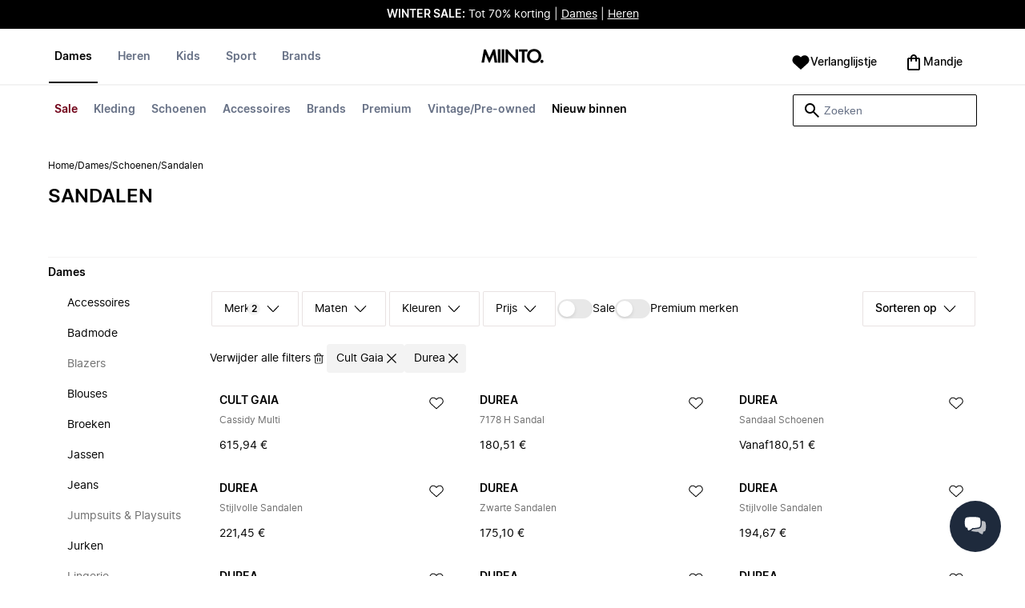

--- FILE ---
content_type: text/html
request_url: https://www.miinto.nl/dames-sandalen/cult-gaia.durea
body_size: 86567
content:
<!doctype html>
<html lang="nl">
  <head>
  <meta charset="UTF-8">
  <meta name="theme-color" content="#ffffff"/>
  <meta name="viewport" content="width=device-width, initial-scale=1.0, maximum-scale=1.0, shrink-to-fit=no" />
  <meta name="google-site-verification" content="erLdYqS-0tK8IecYg0v4HJFIPQuy5Glg2S2iwrl0t18" />
  <meta name="msapplication-TileColor" content="#ffffff">
  <meta name="msapplication-TileImage" content="/ms-icon-144x144.png">

  
    <link rel="apple-touch-icon" sizes="57x57" href="/assets/favicons/apple-icon-57x57.png">
    <link rel="apple-touch-icon" sizes="60x60" href="/assets/favicons/apple-icon-60x60.png">
    <link rel="apple-touch-icon" sizes="72x72" href="/assets/favicons/apple-icon-72x72.png">
    <link rel="apple-touch-icon" sizes="76x76" href="/assets/favicons/apple-icon-76x76.png">
    <link rel="apple-touch-icon" sizes="114x114" href="/assets/favicons/apple-icon-114x114.png">
    <link rel="apple-touch-icon" sizes="120x120" href="/assets/favicons/apple-icon-120x120.png">
    <link rel="apple-touch-icon" sizes="144x144" href="/assets/favicons/apple-icon-144x144.png">
    <link rel="apple-touch-icon" sizes="152x152" href="/assets/favicons/apple-icon-152x152.png">
    <link rel="apple-touch-icon" sizes="180x180" href="/assets/favicons/apple-icon-180x180.png">
    <link rel="icon" type="image/png" sizes="192x192" href="/assets/favicons/android-icon-192x192.png">
    <link rel="icon" type="image/png" sizes="32x32" href="/assets/favicons/favicon-32x32.png">
    <link rel="icon" type="image/png" sizes="96x96" href="/assets/favicons/favicon-96x96.png">
    <link rel="icon" type="image/png" sizes="16x16" href="/assets/favicons/favicon-16x16.png">
  

  <link rel="stylesheet" href="/assets/fonts/fonts.css" media="print" onload="this.media='all'">
  <link rel="stylesheet" href="/assets/css/common.css" media="print" onload="this.media='all'">
  <link rel="stylesheet" href="/assets/css/plp.css" media="print" onload="this.media='all'">
  <link rel="stylesheet" href="/assets/css/dixa.css" media="print" onload="this.media='all'">
  <link rel="manifest" href="/assets/manifest/nl.json">
  <style><no value></style>

  <script>
    var internalAnalyticsUrl = "https://api-internal-analytics-uat-global.miinto.net"
  </script>

  <script src="/assets/scripts/internal-analytics-client.js?v=b9f816955c2bae448cdc39cef82d5a48"></script>

  <script defer id="CookieConsent" src="https://policy.app.cookieinformation.com/uc.js" data-culture="NL"></script>
  <script>
    if ("serviceWorker" in navigator) {
      window.addEventListener("load", function () {
        navigator.serviceWorker.register("/static/sw/sw.js", {
          scope: "/",
        });
      });
    }
  </script>

  
    <script id="placeToInsertGTMScriptsBefor"></script>
    <script>
      var dataLayerValuesFromTheServer = [{"page_type":"Other","pageTitle":"Sandalen • Shop Sandalen online bij Miinto","pageMetaDescription":"Uitgebreid assortiment aan Sandalen van je favoriete merken. Shop direct bij de beste lokale modeboetieks online bij Miinto. Ontdek ons assortiment hier »","pageMetaKeywords":"","fitpredictor_user_email_hashed":"","device":"Web","pageUrl":"/head_section","userId":0,"currency":"EUR"}];
      if (window.dataLayer) {
          window.dataLayer = window.dataLayer.concat(dataLayerValuesFromTheServer)
      } else {
          var dataLayer = dataLayerValuesFromTheServer;
      }
    </script>
    <style>.async-hide { opacity: 0 !important} </style>
    <script>(function(a,s,y,n,c,h,i,d,e){s.className+=' '+y;h.start=1*new Date;
    h.end=i=function(){s.className=s.className.replace(RegExp(' ?'+y),'')};
    (a[n]=a[n]||[]).hide=h;setTimeout(function(){i();h.end=null},c);h.timeout=c;
    })(window,document.documentElement,'async-hide','dataLayer',4000,
    {'GTM-KFT57F':true});</script>

    <!-- Google Tag Manager -->
    <script>(function(w,d,s,l,i){w[l]=w[l]||[];w[l].push({'gtm.start':
    new Date().getTime(),event:'gtm.js'});var f=d.getElementById(s),
    j=d.createElement('script'),dl=l!='dataLayer'?'&l='+l:'';j.async=true;j.src=
    '//www.googletagmanager.com/gtm.js?id='+i+dl+'&gtm_cookies_win=x';
    j.addEventListener('load', function() {
      var _ge = new CustomEvent('gtm_loaded', { bubbles: true });
      d.dispatchEvent(_ge);
    });
    f.parentNode.insertBefore(j,f);
    })(window,document,'placeToInsertGTMScriptsBefor','dataLayer','GTM-KFT57F');</script>
    <!-- End Google Tag Manager -->

    <script>
      window.dataLayer = window.dataLayer || [];
      function gtag(){dataLayer.push(arguments);}
      gtag('consent', 'default', {
          ad_storage: 'denied',
          analytics_storage: 'denied',
          wait_for_update: 500,
      });
      gtag('set', 'ads_data_redaction', true);
      gtag('js', new Date());
      gtag('config', 'GTM-KFT57F');
    </script>

  <script>
    window.__STRATEGY__ = "plpcategory";
  </script>
  <title>Sandalen • Shop Sandalen online bij Miinto</title>
<meta name="description" content="Uitgebreid assortiment aan Sandalen van je favoriete merken. Shop direct bij de beste lokale modeboetieks online bij Miinto. Ontdek ons assortiment hier »">
<meta name="robots" content="noindex, follow">
<meta property="og:type" content="website" />
<meta property="og:title" content="Sandalen • Shop Sandalen online bij Miinto" />
<meta property="og:description" content="Uitgebreid assortiment aan Sandalen van je favoriete merken. Shop direct bij de beste lokale modeboetieks online bij Miinto. Ontdek ons assortiment hier »" />
<meta property="og:url" content="https://www.miinto.nl/dames-sandalen/cult-gaia.durea" />
<link rel="canonical" href="https://www.miinto.nl/dames-sandalen/cult-gaia.durea">


</head>
  
  <body>
    <div id="plp">
      <style>--sxs{--sxs:0 t-jIWXJA}@media{:root,.t-jIWXJA{--colors-black8:#262626;--colors-black9:#222222;--colors-black10:#333333;--colors-black11:#6F6F6F;--colors-black12:#000000;--colors-white:#FFFFFF;--colors-steel1:#848c9d;--colors-steel2:#757e91;--colors-steel3:#667085;--colors-steel4:#5b6477;--colors-steel5:#51596a;--colors-grey1:#FCFCFC;--colors-grey2:#F8F8F8;--colors-grey3:#F3F3F3;--colors-grey4:#EDEDED;--colors-grey5:#E8E8E8;--colors-grey6:#E2E2E2;--colors-grey7:#DBDBDB;--colors-grey8:#C7C7C7;--colors-grey9:#8F8F8F;--colors-grey10:#858585;--colors-grey11:#6F6F6F;--colors-grey12:#171717;--colors-beige1:#FDFCFC;--colors-beige2:#F9F7F7;--colors-beige3:#F5F3F3;--colors-beige4:#F0EDED;--colors-beige5:#ECE8E8;--colors-beige6:#E8E2E2;--colors-beige7:#E2DBDB;--colors-beige8:#D3C7C7;--colors-beige9:#9B8F8F;--colors-beige10:#938585;--colors-beige11:#7D6F6F;--colors-beige12:#140606;--colors-burgundy1:#FFFBFD;--colors-burgundy2:#FEF6F9;--colors-burgundy3:#F6EAED;--colors-burgundy4:#F2E3E7;--colors-burgundy5:#EBD4DA;--colors-burgundy6:#DEB8C1;--colors-burgundy7:#D6A6B1;--colors-burgundy8:#CC909D;--colors-burgundy9:#700016;--colors-burgundy10:#66000E;--colors-burgundy11:#520008;--colors-burgundy12:#180004;--colors-tomato1:#FFFCFC;--colors-tomato2:#FFF8F7;--colors-tomato3:#FFF0EE;--colors-tomato4:#FFE6E2;--colors-tomato5:#FDD8D3;--colors-tomato6:#FAC7BE;--colors-tomato7:#F3B0A2;--colors-tomato8:#EA9280;--colors-tomato9:#E54D2E;--colors-tomato10:#DB4324;--colors-tomato11:#CA3214;--colors-tomato12:#341711;--colors-grass1:#FBFEFB;--colors-grass2:#F3FCF3;--colors-grass3:#EBF9EB;--colors-grass4:#DFF3DF;--colors-grass5:#CEEBCF;--colors-grass6:#B7DFBA;--colors-grass7:#97CF9C;--colors-grass8:#65BA75;--colors-grass9:#46A758;--colors-grass10:#3D9A50;--colors-grass11:#297C3B;--colors-grass12:#1B311E;--colors-amber1:#FEFDFB;--colors-amber2:#FFF9ED;--colors-amber3:#FFF4D5;--colors-amber4:#FFECBC;--colors-amber5:#FFE3A2;--colors-amber6:#FFD386;--colors-amber7:#F3BA63;--colors-amber8:#EE9D2B;--colors-amber9:#FFB224;--colors-amber10:#FFA01C;--colors-amber11:#AD5700;--colors-amber12:#4E2009;--colors-blue1:#FBFDFF;--colors-blue2:#F5FAFF;--colors-blue3:#EDF6FF;--colors-blue4:#E1F0FF;--colors-blue5:#CEE7FE;--colors-blue6:#B7D9F8;--colors-blue7:#96C7F2;--colors-blue8:#5EB0EF;--colors-blue9:#0090FF;--colors-blue10:#0081F1;--colors-blue11:#006ADC;--colors-blue12:#00254D;--colors-opacity1:rgba(0, 0, 0, 0.05);--colors-opacity2:rgba(0, 0, 0, 0.1);--colors-opacity3:rgba(0, 0, 0, 0.2);--colors-opacity4:rgba(0, 0, 0, 0.3);--colors-opacity5:rgba(0, 0, 0, 0.4);--colors-opacity6:rgba(0, 0, 0, 0.5);--colors-opacity7:rgba(0, 0, 0, 0.6);--colors-opacity8:rgba(0, 0, 0, 0.7);--colors-opacity9:rgba(0, 0, 0, 0.8);--colors-opacity10:rgba(0, 0, 0, 0.9);--colors-opacity11:rgb(0, 0, 0);--fontSizes-text4Xl:48px;--fontSizes-text3Xl:40px;--fontSizes-text2Xl:32px;--fontSizes-textXl:24px;--fontSizes-textLg:20px;--fontSizes-textBase:16px;--fontSizes-textSm:14px;--fontSizes-textXs:12px;--fontSizes-text2Xs:10px;--fontWeights-regular:400;--fontWeights-medium:500;--fontWeights-semiBold:600;--fontWeights-bold:700;--lineHeights-text4Xl:56px;--lineHeights-text3Xl:48px;--lineHeights-text2Xl:40px;--lineHeights-textXl:36px;--lineHeights-textLg:32px;--lineHeights-textBase:24px;--lineHeights-textSm:22px;--lineHeights-textXs:18px;--lineHeights-text2Xs:16px;--fonts-sans:'Inter', sans-serif}}--sxs{--sxs:1 k-iCEKFz k-ITCFc k-jbPmLQ edypwf}@media{@keyframes k-iCEKFz{0%{transform:scale(1)}50%{transform:scale(1.1)}}@keyframes k-ITCFc{from{transform:translateX(-100%)}to{transform:translateX(0%)}}@keyframes k-jbPmLQ{from{transform:translateX(0%)}to{transform:translateX(-100%)}}*{margin:0;padding:0;box-sizing:border-box}html{touch-action:manipulation}html,body{font-family:'Inter', sans-serif;height:100%;width:100%;-moz-osx-font-smoothing:grayscale;-webkit-font-smoothing:antialiased;text-rendering:optimizeLegibility}a{-webkit-tap-highlight-color:rgba(0, 0, 0, 0)}button{cursor:default;outline:none}}--sxs{--sxs:2 c-bdYtjD c-PJLV c-jMrfUZ c-hFGPfh c-hTWDRh c-gWfLcr c-dgYHFY c-fNBcZn c-jGndQ c-cIdiJW c-fuKDPN c-jtoHJj c-euvwkQ c-cmpvrW c-kSflVB c-bSMcqW c-hHczTq c-jIamXV c-wYbzn c-cpdcLN c-jVwFOG c-bkAZOM c-bPRzGn c-bRmaID c-haUwlz c-fWhZOE c-drilHR c-fkLskC c-iSXmKl c-jMtymh c-gWEtwx c-iUYqsq c-hakyQ c-hOcsoX c-gmHjbo c-CIXfS c-jxHTcr c-gqCOKV c-hfNkDq c-bJAcWD c-fZZjup c-lkeMPY c-hZZYhF c-iQWzLa c-kIEWo c-hobrPJ c-jzRoFo}@media{.c-bdYtjD{width:100%;align-items:center;justify-content:center;text-align:center;position:sticky;top:0;z-index:10}@media (min-width:1025px){.c-bdYtjD{position:relative}}.c-bdYtjD p,.c-bdYtjD span,.c-bdYtjD a{color:var(--colors-white)}.c-jMrfUZ{-webkit-hyphens:auto;hyphens:auto}.c-jMrfUZ a{text-decoration:underline;color:inherit}.c-hFGPfh{width:100%;position:sticky;top:30px;z-index:20;background-color:var(--colors-white)}@media (min-width:801px){.c-hFGPfh{top:32px}}@media (min-width:1025px){.c-hFGPfh{position:relative;top:0}}.c-hTWDRh{max-wwidth:calc(100% - 120px);margin-left:auto;margin-right:auto;padding-bottom:16px;border-bottom:1px solid var(--colors-beige3)}@media (min-width:1025px){.c-hTWDRh{border-bottom:none;padding:24px 60px 0}}@media (min-width:1600px){.c-hTWDRh{max-width:1440px;padding:24px 0 0}}.c-dgYHFY{position:relative;width:100%;display:flex;justify-content:space-between;align-items:center;padding:0 8px;background-color:var(--colors-white)}.c-fNBcZn{cursor:pointer;background-color:var(--colors-white);color:var(--colors-black12);height:48px;width:48px;border-radius:2px;border:none;display:flex;align-items:center;justify-content:center;column-gap:8px}.c-fNBcZn:hover{color:var(--colors-black10)}.c-fNBcZn:hover.icon-button-counter{background-color:var(--colors-burgundy10)}.c-fNBcZn:focus-visible{outline:2px solid var(--colors-blue7);outline-offset:1px}.c-fNBcZn:active{background-color:var(--colors-white);color:var(--colors-black11)}.c-fNBcZn:active.icon-button-counter{background-color:var(--colors-burgundy11)}.c-fNBcZn:disabled{background-color:var(--colors-white);color:var(--colors-black11);cursor:not-allowed}.c-fNBcZn:disabled.icon-button-counter{background-color:var(--colors-black11)}.c-cIdiJW{text-decoration:none}.c-jGndQ{position:absolute;top:50%;left:50%;transform:translate(-50%,-50%)}.c-fuKDPN{display:flex;;justify-content:flex-end}.c-cmpvrW{position:relative}.c-kSflVB{display:flex;justify-content:space-between;align-items:center;gap:16px}.c-bSMcqW{position:relative;width:100%}.c-hHczTq{position:absolute;top:50%;transform:translateY(-50%);cursor:pointer}.c-jIamXV{width:100%;font-size:var(--fontSizes-textSm);line-height:var(--lineHeights-textSm);background:var(--colors-white);color:var(--colors-black12);height:40px;border-radius:2px;border:1px solid var(--colors-black12)}.c-jIamXV::-webkit-search-cancel-button,.c-jIamXV::-webkit-search-decoration,.c-jIamXV::-webkit-search-results-button,.c-jIamXV::-webkit-search-results-decoration{display:none}.c-jIamXV::placeholder{opacity:1;color:var(--colors-steel3)}.c-jIamXV:hover{color:var(--colors-black10)}@media (min-width:1025px){.c-jIamXV:hover{box-shadow:0 0 0 1px var(--colors-black10)}}.c-jIamXV:focus,.c-cmpvrW:focus-within .c-jIamXV{outline:none;box-shadow:none;color:var(--colors-black12)}.c-euvwkQ{padding:0 20px}.c-jtoHJj{z-index:-1;transition:margin-top 0.3s, opacity 0.3s}.c-wYbzn{position:fixed;top:0;left:0;width:100vw;height:100dvh;background-color:rgba(0, 0, 0, 0.5);transition:opacity 200ms ease-in-out;opacity:0;pointer-events:none}.c-cpdcLN{position:fixed;top:0;display:flex;flex-direction:column;gap:24px;width:calc(100% - 28px);background-color:var(--colors-white);height:100dvh;padding:16px;transform:translateX(-100%)}.c-jVwFOG{display:flex;align-items:center;justify-content:space-between}.c-bkAZOM{width:24px;height:24px}.c-bPRzGn{display:flex;flex-direction:column;gap:24px;height:100%;overflow:hidden}.c-bRmaID{list-style:none;display:flex;flex-direction:row;align-items:flex-start;gap:24px;border-bottom:1px solid var(--colors-grey4);min-height:44px;overflow-y:auto}.c-haUwlz{display:block;color:var(--colors-steel3);font-weight:var(--fontWeights-semiBold);font-size:var(--fontSizes-textSm);line-height:var(--lineHeights-textSm);border-bottom:2px solid transparent;padding:0 0 19px;background:transparent;border:none;cursor:pointer;text-decoration:none}.c-fWhZOE{list-style:none;display:flex;flex-direction:column;flex-grow:1;overflow-y:auto}.c-drilHR{display:flex;justify-content:space-between;align-items:center;color:var(--colors-black12);font-size:var(--fontSizes-textSm);font-weight:var(--fontWeights-semiBold);line-height:var(--lineHeights-textSm);padding-top:8px;padding-bottom:8px;text-decoration:none}.c-fkLskC{list-style:none;display:flex;flex-direction:column;gap:16px;padding-top:24px;border-top:1px solid var(--colors-grey4);margin-top:auto;height:auto}.c-iSXmKl{color:var(--colors-black12);font-weight:var(--fontWeights-regular);font-size:var(--fontSizes-textSm);line-height:var(--lineHeights-textSm);text-decoration:none}.c-gWfLcr{display:flex;flex-direction:column;position:relative;z-index:20;width:100%}.c-gWEtwx{display:flex;justify-content:flex-start;position:relative;min-height:44px;flex:1}.c-gWEtwx > ul{margin-right:16px}.c-gWEtwx ul:last-of-type{margin-right:0}.c-iUYqsq{display:flex;justify-content:flex-start;flex-direction:row;list-style:none}.c-hakyQ{display:block}.c-hOcsoX{display:inline-block;outline:none;cursor:pointer;font-size:var(--fontSizes-textSm);line-height:var(--lineHeights-textSm);font-weight:var(--fontWeights-semiBold);text-decoration-line:none}.c-gmHjbo{width:max-content;display:none;justify-content:flex-start;flex-direction:row;list-style:none;position:absolute;top:44px;padding-top:14px;padding-bottom:14px;left:0}.c-gmHjbo > *{margin-right:4px}.c-gmHjbo li:last-of-type{margin-right:0}.c-CIXfS{position:absolute;width:100vw;margin-top:14px;background:var(--colors-white);padding:18px 68px 36px;border-bottom:1px solid var(--colors-beige3);border-top:2px solid var(--colors-beige3);z-index:20}@media (min-width:1025px){.c-CIXfS{left:-60px;padding:18px 68px 36px}}@media (min-width:1600px){.c-CIXfS{left:calc((100vw - 1440px) / -2)}}.c-jxHTcr{display:flex;justify-content:flex-start;align-items:flex-start;flex-wrap:wrap;gap:16px;margin-left:auto;margin-right:auto;width:100%}.c-jxHTcr > *{width:220px}@media (min-width:1600px){.c-jxHTcr{padding-left:8px;padding-right:8px;max-width:1440px}}.c-gqCOKV{padding:4px 0;display:flex;flex-direction:column;row-gap:8px}.c-hfNkDq{display:flex;flex-direction:column;row-gap:8px}.c-bJAcWD{list-style:none;font-weight:var(--fontWeights-regular)}.c-fZZjup{font-size:var(--fontSizes-textSm);line-height:var(--lineHeights-textSm);transition:background 300ms;cursor:pointer;text-decoration-line:none;padding:4px 0;outline:none}.c-lkeMPY{flex:1;display:flex;justify-content:flex-end;align-items:baseline}.c-hZZYhF{position:relative;background-color:var(--colors-white);min-height:48px;border-radius:2px;border:none;display:inline-flex;align-items:center;justify-content:center;column-gap:8px;color:var(--colors-black12);cursor:pointer;padding-left:16px;padding-right:16px;text-decoration:none}.c-hZZYhF:hover{color:var(--colors-black10)}.c-hZZYhF:hover .c-bzUdWo{background-color:var(--colors-burgundy10)}.c-hZZYhF:focus-visible{outline:2px solid var(--colors-blue7);outline-offset:1px}.c-hZZYhF:active{background-color:var(--colors-white);color:var(--colors-black11)}.c-hZZYhF:active .c-bzUdWo{background-color:var(--colors-burgundy11)}.c-hZZYhF:disabled{background-color:var(--colors-white);color:var(--colors-black11);cursor:not-allowed}.c-hZZYhF:disabled .c-bzUdWo{background-color:var(--colors-black11)}.c-iQWzLa{font-size:var(--fontSizes-textBase);line-height:var(--lineHeights-textBase);font-weight:var(--fontWeights-medium)}.c-kIEWo{display:inline;position:relative}.c-kIEWo .c-hZZYhF{z-index:20;border-width:2px 2px 0px 2px;border-radius:2px 2px 0px 0px;border-style:solid}.c-hobrPJ{position:absolute;top:58px}.c-jMtymh{display:flex;justify-content:space-between;align-items:flex-start;position:relative}@media (min-width:1025px){.c-jMtymh{min-height:108px}}.c-jzRoFo{display:none;position:absolute;width:100%;left:0;top:69px;border:1px solid var(--colors-grey3)}}--sxs{--sxs:3 c-PJLV-hyPGYo-size-small c-jMrfUZ-dYJjti-weight-regular c-jMrfUZ-cWyRje-size-textXs c-PJLV-dHfCCy-size-medium c-PJLV-jzpQJo-size-large c-jMrfUZ-hBPrlC-size-textSm c-fNBcZn-cmpvrW-position-relative c-jtoHJj-ecFJRE-isScrolling-false c-hHczTq-jWtlNf-size-xs c-jIamXV-cnZPbs-size-xs c-haUwlz-jXCMkU-active-true c-drilHR-cfraru-variant-primary c-hOcsoX-cKAwkL-variant-primary c-gmHjbo-dhzjXW-visible-true c-hOcsoX-jowzJi-variant-secondary c-CIXfS-kBYYkb-visible-false c-fZZjup-dFZANM-variant-external c-fZZjup-jAZbuB-variant-default c-hZZYhF-jIGKny-variant-header c-kIEWo-hkfENb-isOpen-false c-hobrPJ-czsSGP-position-right}@media{.c-PJLV-hyPGYo-size-small{padding:6px}.c-jMrfUZ-dYJjti-weight-regular{font-weight:var(--fontWeights-regular)}.c-jMrfUZ-cWyRje-size-textXs{font-size:var(--fontSizes-textXs);line-height:var(--lineHeights-textXs)}.c-PJLV-dHfCCy-size-medium{padding:7px;column-gap:10px}.c-PJLV-jzpQJo-size-large{padding:7px;column-gap:12px}.c-jMrfUZ-hBPrlC-size-textSm{font-size:var(--fontSizes-textSm);line-height:var(--lineHeights-textSm)}.c-fNBcZn-cmpvrW-position-relative{position:relative}.c-hHczTq-jWtlNf-size-xs{left:12px}.c-jIamXV-cnZPbs-size-xs{padding-left:42px;padding-right:42px}.c-jtoHJj-ecFJRE-isScrolling-false{margin-top:0px;opacity:1}.c-haUwlz-jXCMkU-active-true{color:var(--colors-black12);border-bottom:2px solid var(--colors-black12)}.c-drilHR-cfraru-variant-primary{font-size:var(--fontSizes-textSm)}.c-hOcsoX-cKAwkL-variant-primary{padding:0 8px 20px;---shadowColor:transparent;box-shadow:0 3px 0 -1px var(---shadowColor);transition:box-shadow 300ms;color:var(--colors-steel3);background:var(--colors-white)}.c-hOcsoX-cKAwkL-variant-primary:hover{---shadowColor:var(--colors-black12);color:var(--colors-black12)}.c-hOcsoX-cKAwkL-variant-primary:active{---shadowColor:var(--colors-black11);color:var(--colors-black11)}.c-hOcsoX-cKAwkL-variant-primary:focus-visible{outline:2px solid var(--colors-blue7);outline-offset:1px}.c-gmHjbo-dhzjXW-visible-true{display:flex}.c-hOcsoX-jowzJi-variant-secondary{padding:8px;color:var(--colors-steel3);background:var(--colors-white)}.c-hOcsoX-jowzJi-variant-secondary:hover{color:var(--colors-steel5)}.c-hOcsoX-jowzJi-variant-secondary:active{color:var(--colors-steel4)}.c-hOcsoX-jowzJi-variant-secondary:focus-visible{background-color:var(--colors-blue3)}.c-CIXfS-kBYYkb-visible-false{display:none}.c-fZZjup-dFZANM-variant-external:hover{text-decoration-line:underline}.c-fZZjup-dFZANM-variant-external:focus-visible{text-decoration:underline;background:var(--colors-blue3)}.c-fZZjup-dFZANM-variant-external:active{text-decoration:underline;color:var(--colors-black11)}.c-fZZjup-jAZbuB-variant-default:hover{color:var(--colors-black10);text-decoration-line:underline}.c-fZZjup-jAZbuB-variant-default:focus-visible{text-decoration:underline;background:var(--colors-blue3)}.c-fZZjup-jAZbuB-variant-default:active{text-decoration:underline;color:var(--colors-black11)}.c-hZZYhF-jIGKny-variant-header{min-height:34px}.c-hZZYhF-jIGKny-variant-header .c-bzUdWo{top:0}.c-hZZYhF-jIGKny-variant-header .c-iQWzLa{font-size:var(--fontSizes-textSm);line-height:var(--lineHeights-textSm);font-weight:var(--fontWeights-medium)}.c-kIEWo-hkfENb-isOpen-false .c-hZZYhF{border-color:transparent}.c-hobrPJ-czsSGP-position-right{right:0}}--sxs{--sxs:4 c-hHczTq-jSbexE-size-sm c-hHczTq-fFHmqo-size-md c-hHczTq-kYDDEP-size-lg c-jIamXV-jlmIOD-size-sm c-jIamXV-foiScX-size-md c-jIamXV-jzsFHz-size-lg c-jzRoFo-fheUDw-isVisible-true}@media{@media (min-width:481px){.c-hHczTq-jSbexE-size-sm{left:12px}}@media (min-width:801px){.c-hHczTq-fFHmqo-size-md{left:12px}}@media (min-width:1025px){.c-hHczTq-kYDDEP-size-lg{left:12px}}@media (min-width:481px){.c-jIamXV-jlmIOD-size-sm{padding-left:42px;padding-right:42px}}@media (min-width:801px){.c-jIamXV-foiScX-size-md{padding-left:42px;padding-right:42px}}@media (min-width:1025px){.c-jIamXV-jzsFHz-size-lg{padding-left:38px;padding-right:30px;width:230px;height:40px}}@media (min-width:1025px){.c-jIamXV-jzsFHz-size-lg:focus,.c-cmpvrW:focus-within .c-jIamXV-jzsFHz-size-lg{box-shadow:0 0 0 1px var(--colors-black12)}}@media (min-width:1025px){.c-jIamXV-jzsFHz-size-lg:focus::placeholder,.c-cmpvrW:focus-within .c-jIamXV-jzsFHz-size-lg::placeholder{color:var(--colors-steel3)}}@media (min-width:1025px){.c-jzRoFo-fheUDw-isVisible-true{display:block}}}--sxs{--sxs:6 c-bdYtjD-inVHKY-css c-fNBcZn-ilexLGO-css c-drilHR-ihDgDmc-css c-drilHR-iTGGkD-css c-drilHR-iiZJyeq-css c-hOcsoX-iejQzbb-css c-hOcsoX-igQHlOs-css c-fZZjup-ibdDtCs-css c-fZZjup-ikBvgqv-css c-fZZjup-iJzunS-css c-fZZjup-idziiCd-css c-hOcsoX-iisgyOJ-css c-fZZjup-ieBVShz-css}@media{@initial{.c-bdYtjD-inVHKY-css{display:flex;background-color:#000000}}@media (min-width:360px){.c-bdYtjD-inVHKY-css{display:flex;background-color:#000000}}@media (min-width:481px){.c-bdYtjD-inVHKY-css{display:flex;background-color:#000000}}@media (min-width:801px){.c-bdYtjD-inVHKY-css{display:flex;background-color:#000000}}@media (min-width:1025px){.c-bdYtjD-inVHKY-css{display:flex;background-color:#000000}}@media (min-width:1600px){.c-bdYtjD-inVHKY-css{display:flex;background-color:#000000}}.c-fNBcZn-ilexLGO-css{width:34px}@media (min-width:360px){.c-drilHR-ihDgDmc-css{color:#700017}}@media (min-width:360px){.c-drilHR-ihDgDmc-css:hover{color:#700017}}.c-drilHR-ihDgDmc-css{font-weight:bold}.c-drilHR-iiZJyeq-css{font-weight:bold}@media (min-width:801px){.c-hOcsoX-igQHlOs-css{color:#700017}}@media (min-width:801px){.c-hOcsoX-igQHlOs-css:hover{color:#700017;---shadowColor:#700017}}.c-hOcsoX-igQHlOs-css{font-weight:bold}.c-fZZjup-ibdDtCs-css{color:var(--colors-black12);font-weight:var(--fontWeights-regular)}@media (min-width:801px){.c-fZZjup-ibdDtCs-css{color:#700017}}@media (min-width:801px){.c-fZZjup-ibdDtCs-css:hover{color:#700017;---shadowColor:#700017}}.c-fZZjup-ibdDtCs-css{font-weight:bold}.c-fZZjup-ikBvgqv-css{color:var(--colors-black12);font-weight:var(--fontWeights-regular)}.c-fZZjup-iJzunS-css{color:var(--colors-black12);font-weight:var(--fontWeights-regular);font-weight:bold}.c-fZZjup-idziiCd-css{color:var(--colors-black12);font-weight:var(--fontWeights-regular)}@media (min-width:801px){.c-fZZjup-idziiCd-css{color:#000000}}@media (min-width:801px){.c-fZZjup-idziiCd-css:hover{color:#000000;---shadowColor:#000000}}.c-fZZjup-idziiCd-css{font-weight:bold}@media (min-width:801px){.c-hOcsoX-iisgyOJ-css{color:#000000}}@media (min-width:801px){.c-hOcsoX-iisgyOJ-css:hover{color:#000000;---shadowColor:#000000}}.c-hOcsoX-iisgyOJ-css{font-weight:bold}.c-fZZjup-ieBVShz-css{color:var(--colors-black12);font-weight:var(--fontWeights-regular)}@media (min-width:801px){.c-fZZjup-ieBVShz-css{color:#000000}}@media (min-width:801px){.c-fZZjup-ieBVShz-css:hover{color:#000000;---shadowColor:#000000}}}.fresnel-container{margin:0;padding:0;}
@media not all and (min-width:0px) and (max-width:480.98px){.fresnel-at-xs{display:none!important;}}
@media not all and (min-width:481px) and (max-width:800.98px){.fresnel-at-sm{display:none!important;}}
@media not all and (min-width:801px) and (max-width:1024.98px){.fresnel-at-md{display:none!important;}}
@media not all and (min-width:1025px){.fresnel-at-lg{display:none!important;}}
@media not all and (max-width:480.98px){.fresnel-lessThan-sm{display:none!important;}}
@media not all and (max-width:800.98px){.fresnel-lessThan-md{display:none!important;}}
@media not all and (max-width:1024.98px){.fresnel-lessThan-lg{display:none!important;}}
@media not all and (min-width:481px){.fresnel-greaterThan-xs{display:none!important;}}
@media not all and (min-width:801px){.fresnel-greaterThan-sm{display:none!important;}}
@media not all and (min-width:1025px){.fresnel-greaterThan-md{display:none!important;}}
@media not all and (min-width:0px){.fresnel-greaterThanOrEqual-xs{display:none!important;}}
@media not all and (min-width:481px){.fresnel-greaterThanOrEqual-sm{display:none!important;}}
@media not all and (min-width:801px){.fresnel-greaterThanOrEqual-md{display:none!important;}}
@media not all and (min-width:1025px){.fresnel-greaterThanOrEqual-lg{display:none!important;}}
@media not all and (min-width:0px) and (max-width:480.98px){.fresnel-between-xs-sm{display:none!important;}}
@media not all and (min-width:0px) and (max-width:800.98px){.fresnel-between-xs-md{display:none!important;}}
@media not all and (min-width:0px) and (max-width:1024.98px){.fresnel-between-xs-lg{display:none!important;}}
@media not all and (min-width:481px) and (max-width:800.98px){.fresnel-between-sm-md{display:none!important;}}
@media not all and (min-width:481px) and (max-width:1024.98px){.fresnel-between-sm-lg{display:none!important;}}
@media not all and (min-width:801px) and (max-width:1024.98px){.fresnel-between-md-lg{display:none!important;}}</style>
      <div class="mf-main-top-sticky">
        <div id="mf-plp-header-root"><div class="c-bdYtjD c-bdYtjD-inVHKY-css"><div class="fresnel-container fresnel-lessThan-md fresnel-:R5:"><div class="c-PJLV c-PJLV-hyPGYo-size-small"><div class="c-jMrfUZ c-jMrfUZ-dYJjti-weight-regular c-jMrfUZ-cWyRje-size-textXs"><p><strong style="color: rgb(255, 255, 255);">WINTER SALE:</strong><span style="color: rgb(255, 255, 255);"> Tot 70% korting | </span><a href="https://www.miinto.nl/dames-kleding/sale" rel="noopener noreferrer" target="_blank" style="color: rgb(255, 255, 255);">Dames</a><span style="color: rgb(255, 255, 255);"> | </span><a href="https://www.miinto.nl/heren-kleding/sale" rel="noopener noreferrer" target="_blank" style="color: rgb(255, 255, 255);">Heren</a></p></div></div></div><div class="fresnel-container fresnel-at-md fresnel-:R9:"><div class="c-PJLV c-PJLV-dHfCCy-size-medium"><div class="c-jMrfUZ c-jMrfUZ-dYJjti-weight-regular c-jMrfUZ-cWyRje-size-textXs"><p><strong style="color: rgb(255, 255, 255);">WINTER SALE:</strong><span style="color: rgb(255, 255, 255);"> Tot 70% korting | </span><a href="https://www.miinto.nl/dames-kleding/sale" rel="noopener noreferrer" target="_blank" style="color: rgb(255, 255, 255);">Dames</a><span style="color: rgb(255, 255, 255);"> | </span><a href="https://www.miinto.nl/heren-kleding/sale" rel="noopener noreferrer" target="_blank" style="color: rgb(255, 255, 255);">Heren</a></p></div></div></div><div class="fresnel-container fresnel-greaterThanOrEqual-lg fresnel-:Rd:"><div class="c-PJLV c-PJLV-jzpQJo-size-large"><div class="c-jMrfUZ c-jMrfUZ-dYJjti-weight-regular c-jMrfUZ-hBPrlC-size-textSm"><p><strong style="color: rgb(255, 255, 255);">WINTER SALE:</strong><span style="color: rgb(255, 255, 255);"> Tot 70% korting | </span><a href="https://www.miinto.nl/dames-kleding/sale" rel="noopener noreferrer" target="_blank" style="color: rgb(255, 255, 255);">Dames</a><span style="color: rgb(255, 255, 255);"> | </span><a href="https://www.miinto.nl/heren-kleding/sale" rel="noopener noreferrer" target="_blank" style="color: rgb(255, 255, 255);">Heren</a></p></div></div></div></div><header data-testid="header" class="c-hFGPfh"><div class="c-hTWDRh"><div class="fresnel-container fresnel-lessThan-lg fresnel-:R2m: c-gWfLcr"><div data-testid="mobile-header-logo-row" class="c-dgYHFY"><button title="Open menu" data-testid="icon-button" class="c-fNBcZn c-fNBcZn-cmpvrW-position-relative"><svg xmlns="http://www.w3.org/2000/svg" fill="currentColor" aria-hidden="true" viewBox="0 0 24 24" width="24" height="24"><path fill-rule="evenodd" d="M2.3 5.08C2.3 4.69341 2.6134 4.38 3 4.38H21C21.3866 4.38 21.7 4.69341 21.7 5.08C21.7 5.4666 21.3866 5.78 21 5.78H3C2.6134 5.78 2.3 5.4666 2.3 5.08ZM2.3 12.0031C2.3 11.6165 2.6134 11.3031 3 11.3031H21C21.3866 11.3031 21.7 11.6165 21.7 12.0031C21.7 12.3897 21.3866 12.7031 21 12.7031H3C2.6134 12.7031 2.3 12.3897 2.3 12.0031ZM3 18.2262C2.6134 18.2262 2.3 18.5396 2.3 18.9262C2.3 19.3128 2.6134 19.6262 3 19.6262H21C21.3866 19.6262 21.7 19.3128 21.7 18.9262C21.7 18.5396 21.3866 18.2262 21 18.2262H3Z" clip-rule="evenodd"></path></svg></button><a href="https://www.miinto.nl" title="Miinto Home" class="c-cIdiJW c-jGndQ"><div class="fresnel-container fresnel-lessThan-md fresnel-:R1cqm:"><svg width="88" height="20" viewBox="0 0 140 32" fill="none" xmlns="http://www.w3.org/2000/svg"><path d="M12.9826 2.60278H16.7596L23.8711 19.6376L31.3031 2.60278H35.0801L39.5784 29.3972H34.2753L31.8641 12.885L24.6725 29.3972H22.9059L16.0348 12.885L13.3031 29.3972H8L12.9826 2.60278Z" fill="black"></path><path d="M45.892 2.60278V29.3972H40.669V2.60278H45.892Z" fill="black"></path><path d="M53.5749 2.60278V29.3972H48.3519V2.60278H53.5749Z" fill="black"></path><path d="M56.0349 29.3972V2.60278H59.6516L75.9617 20.4808V2.60278H81.1847V29.3972H77.568L61.2578 11.4808V29.3972H56.0349V29.3972Z" fill="black"></path><path d="M94.0418 7.10104V29.3972H88.8188V7.10104H82.7944V2.60278H100.07V7.10104H94.0418Z" fill="black"></path><path fill-rule="evenodd" clip-rule="evenodd" d="M113.247 30C121.686 30 127.551 24.1777 127.551 16.0209C127.551 7.86411 121.686 2 113.247 2C104.808 2 98.9443 7.86411 98.9443 16.0209C98.9443 24.1742 104.812 30 113.247 30ZM113.247 6.74219C118.47 6.74219 122.167 10.5958 122.167 16.0209C122.167 21.446 118.47 25.2614 113.247 25.2614C108.024 25.2614 104.328 21.4425 104.328 16.0209C104.328 10.5993 108.024 6.74219 113.247 6.74219Z" fill="black"></path><path d="M128.77 23.655C130.537 23.655 131.902 25.0209 131.902 26.7874C131.902 28.554 130.537 29.9198 128.77 29.9198C127.003 29.9198 125.638 28.554 125.638 26.7874C125.634 25.0209 127 23.655 128.77 23.655Z" fill="black"></path></svg></div><div class="fresnel-container fresnel-greaterThanOrEqual-md fresnel-:R2cqm:"><svg width="88" height="20" viewBox="0 0 140 32" fill="none" xmlns="http://www.w3.org/2000/svg"><path d="M12.9826 2.60278H16.7596L23.8711 19.6376L31.3031 2.60278H35.0801L39.5784 29.3972H34.2753L31.8641 12.885L24.6725 29.3972H22.9059L16.0348 12.885L13.3031 29.3972H8L12.9826 2.60278Z" fill="black"></path><path d="M45.892 2.60278V29.3972H40.669V2.60278H45.892Z" fill="black"></path><path d="M53.5749 2.60278V29.3972H48.3519V2.60278H53.5749Z" fill="black"></path><path d="M56.0349 29.3972V2.60278H59.6516L75.9617 20.4808V2.60278H81.1847V29.3972H77.568L61.2578 11.4808V29.3972H56.0349V29.3972Z" fill="black"></path><path d="M94.0418 7.10104V29.3972H88.8188V7.10104H82.7944V2.60278H100.07V7.10104H94.0418Z" fill="black"></path><path fill-rule="evenodd" clip-rule="evenodd" d="M113.247 30C121.686 30 127.551 24.1777 127.551 16.0209C127.551 7.86411 121.686 2 113.247 2C104.808 2 98.9443 7.86411 98.9443 16.0209C98.9443 24.1742 104.812 30 113.247 30ZM113.247 6.74219C118.47 6.74219 122.167 10.5958 122.167 16.0209C122.167 21.446 118.47 25.2614 113.247 25.2614C108.024 25.2614 104.328 21.4425 104.328 16.0209C104.328 10.5993 108.024 6.74219 113.247 6.74219Z" fill="black"></path><path d="M128.77 23.655C130.537 23.655 131.902 25.0209 131.902 26.7874C131.902 28.554 130.537 29.9198 128.77 29.9198C127.003 29.9198 125.638 28.554 125.638 26.7874C125.634 25.0209 127 23.655 128.77 23.655Z" fill="black"></path></svg></div></a><div class="c-fuKDPN"><a title="Verlanglijstje" href="/wishlist" data-testid="icon-button" class="c-fNBcZn c-fNBcZn-cmpvrW-position-relative c-fNBcZn-ilexLGO-css"><svg xmlns="http://www.w3.org/2000/svg" fill="currentColor" aria-hidden="true" viewBox="0 0 24 24" width="24" height="24"><path d="M4.03927 12.2142L11.9993 19.4244L19.9593 12.2142C21.9247 10.2373 21.4897 7.30562 19.7962 5.61725C18.9624 4.78595 17.851 4.29337 16.6164 4.38093C15.3817 4.46849 13.9329 5.14347 12.4493 6.82561C12.3354 6.95476 12.1715 7.02874 11.9993 7.02874C11.8271 7.02874 11.6632 6.95476 11.5493 6.82561C10.0658 5.14355 8.61474 4.46627 7.37705 4.37659C6.13938 4.28692 5.0253 4.77747 4.19016 5.60672C2.49532 7.28962 2.05754 10.221 4.03927 12.2142ZM11.9993 5.5482C10.5012 4.02449 8.94313 3.28692 7.46377 3.17973C5.83564 3.06176 4.39254 3.71469 3.34464 4.7552C1.27629 6.80896 0.643144 10.5151 3.20091 13.0729C3.2079 13.0799 3.21505 13.0867 3.22237 13.0933L11.5965 20.6786C11.8251 20.8857 12.1735 20.8857 12.4021 20.6786L20.7762 13.0933C20.7835 13.0867 20.7907 13.0799 20.7977 13.0729C23.3415 10.5291 22.7055 6.82327 20.6434 4.76743C19.598 3.72517 18.1579 3.06859 16.5315 3.18393C15.0537 3.28874 13.4971 4.02483 11.9993 5.5482Z"></path></svg></a><a title="Mandje" href="/checkout-step-1" data-testid="icon-button" class="c-fNBcZn c-fNBcZn-cmpvrW-position-relative"><svg xmlns="http://www.w3.org/2000/svg" fill="currentColor" aria-hidden="true" viewBox="0 0 24 24" width="24" height="24"><path d="M6 22C5.45 22 4.97917 21.8042 4.5875 21.4125C4.19583 21.0208 4 20.55 4 20V8C4 7.45 4.19583 6.97917 4.5875 6.5875C4.97917 6.19583 5.45 6 6 6H8C8 4.9 8.39167 3.95833 9.175 3.175C9.95833 2.39167 10.9 2 12 2C13.1 2 14.0417 2.39167 14.825 3.175C15.6083 3.95833 16 4.9 16 6H18C18.55 6 19.0208 6.19583 19.4125 6.5875C19.8042 6.97917 20 7.45 20 8V20C20 20.55 19.8042 21.0208 19.4125 21.4125C19.0208 21.8042 18.55 22 18 22H6ZM6 20H18V8H16V10C16 10.2833 15.9042 10.5208 15.7125 10.7125C15.5208 10.9042 15.2833 11 15 11C14.7167 11 14.4792 10.9042 14.2875 10.7125C14.0958 10.5208 14 10.2833 14 10V8H10V10C10 10.2833 9.90417 10.5208 9.7125 10.7125C9.52083 10.9042 9.28333 11 9 11C8.71667 11 8.47917 10.9042 8.2875 10.7125C8.09583 10.5208 8 10.2833 8 10V8H6V20ZM10 6H14C14 5.45 13.8042 4.97917 13.4125 4.5875C13.0208 4.19583 12.55 4 12 4C11.45 4 10.9792 4.19583 10.5875 4.5875C10.1958 4.97917 10 5.45 10 6Z"></path></svg></a></div></div><div class="c-jtoHJj c-jtoHJj-ecFJRE-isScrolling-false"><div web-analytics-classname="nav_search_bar" web-analytics-id="nav_search_bar" class="c-cmpvrW c-euvwkQ" data-testid="search"><div class="c-kSflVB"><div class="c-bSMcqW"><svg xmlns="http://www.w3.org/2000/svg" fill="currentColor" aria-hidden="true" viewBox="0 0 24 24" width="24px" height="24px" web-analytics-classname="nav_search_icon" web-analytics-id="nav_search_icon" class="c-hHczTq c-hHczTq-jWtlNf-size-xs c-hHczTq-jSbexE-size-sm c-hHczTq-fFHmqo-size-md c-hHczTq-kYDDEP-size-lg"><path d="M19.6 21L13.3 14.7C12.8 15.1 12.225 15.4167 11.575 15.65C10.925 15.8833 10.2333 16 9.5 16C7.68333 16 6.14583 15.3708 4.8875 14.1125C3.62917 12.8542 3 11.3167 3 9.5C3 7.68333 3.62917 6.14583 4.8875 4.8875C6.14583 3.62917 7.68333 3 9.5 3C11.3167 3 12.8542 3.62917 14.1125 4.8875C15.3708 6.14583 16 7.68333 16 9.5C16 10.2333 15.8833 10.925 15.65 11.575C15.4167 12.225 15.1 12.8 14.7 13.3L21 19.6L19.6 21ZM9.5 14C10.75 14 11.8125 13.5625 12.6875 12.6875C13.5625 11.8125 14 10.75 14 9.5C14 8.25 13.5625 7.1875 12.6875 6.3125C11.8125 5.4375 10.75 5 9.5 5C8.25 5 7.1875 5.4375 6.3125 6.3125C5.4375 7.1875 5 8.25 5 9.5C5 10.75 5.4375 11.8125 6.3125 12.6875C7.1875 13.5625 8.25 14 9.5 14Z"></path></svg><input data-testid="mobile-search-input" type="search" placeholder="Zoeken" class="c-jIamXV c-jIamXV-cnZPbs-size-xs c-jIamXV-jlmIOD-size-sm c-jIamXV-foiScX-size-md c-jIamXV-jzsFHz-size-lg search-input" value=""/></div></div></div></div><div class="c-wYbzn"></div><div data-testid="mobile-navigation" class="c-cpdcLN"><div class="c-jVwFOG"><a type="miintoBlack" link="https://www.miinto.nl" title="Miinto Home" class="c-cIdiJW"><div class="fresnel-container fresnel-lessThan-md fresnel-:R5dqm:"><svg width="88" height="20" viewBox="0 0 140 32" fill="none" xmlns="http://www.w3.org/2000/svg"><path d="M12.9826 2.60278H16.7596L23.8711 19.6376L31.3031 2.60278H35.0801L39.5784 29.3972H34.2753L31.8641 12.885L24.6725 29.3972H22.9059L16.0348 12.885L13.3031 29.3972H8L12.9826 2.60278Z" fill="black"></path><path d="M45.892 2.60278V29.3972H40.669V2.60278H45.892Z" fill="black"></path><path d="M53.5749 2.60278V29.3972H48.3519V2.60278H53.5749Z" fill="black"></path><path d="M56.0349 29.3972V2.60278H59.6516L75.9617 20.4808V2.60278H81.1847V29.3972H77.568L61.2578 11.4808V29.3972H56.0349V29.3972Z" fill="black"></path><path d="M94.0418 7.10104V29.3972H88.8188V7.10104H82.7944V2.60278H100.07V7.10104H94.0418Z" fill="black"></path><path fill-rule="evenodd" clip-rule="evenodd" d="M113.247 30C121.686 30 127.551 24.1777 127.551 16.0209C127.551 7.86411 121.686 2 113.247 2C104.808 2 98.9443 7.86411 98.9443 16.0209C98.9443 24.1742 104.812 30 113.247 30ZM113.247 6.74219C118.47 6.74219 122.167 10.5958 122.167 16.0209C122.167 21.446 118.47 25.2614 113.247 25.2614C108.024 25.2614 104.328 21.4425 104.328 16.0209C104.328 10.5993 108.024 6.74219 113.247 6.74219Z" fill="black"></path><path d="M128.77 23.655C130.537 23.655 131.902 25.0209 131.902 26.7874C131.902 28.554 130.537 29.9198 128.77 29.9198C127.003 29.9198 125.638 28.554 125.638 26.7874C125.634 25.0209 127 23.655 128.77 23.655Z" fill="black"></path></svg></div><div class="fresnel-container fresnel-greaterThanOrEqual-md fresnel-:R9dqm:"><svg width="88" height="20" viewBox="0 0 140 32" fill="none" xmlns="http://www.w3.org/2000/svg"><path d="M12.9826 2.60278H16.7596L23.8711 19.6376L31.3031 2.60278H35.0801L39.5784 29.3972H34.2753L31.8641 12.885L24.6725 29.3972H22.9059L16.0348 12.885L13.3031 29.3972H8L12.9826 2.60278Z" fill="black"></path><path d="M45.892 2.60278V29.3972H40.669V2.60278H45.892Z" fill="black"></path><path d="M53.5749 2.60278V29.3972H48.3519V2.60278H53.5749Z" fill="black"></path><path d="M56.0349 29.3972V2.60278H59.6516L75.9617 20.4808V2.60278H81.1847V29.3972H77.568L61.2578 11.4808V29.3972H56.0349V29.3972Z" fill="black"></path><path d="M94.0418 7.10104V29.3972H88.8188V7.10104H82.7944V2.60278H100.07V7.10104H94.0418Z" fill="black"></path><path fill-rule="evenodd" clip-rule="evenodd" d="M113.247 30C121.686 30 127.551 24.1777 127.551 16.0209C127.551 7.86411 121.686 2 113.247 2C104.808 2 98.9443 7.86411 98.9443 16.0209C98.9443 24.1742 104.812 30 113.247 30ZM113.247 6.74219C118.47 6.74219 122.167 10.5958 122.167 16.0209C122.167 21.446 118.47 25.2614 113.247 25.2614C108.024 25.2614 104.328 21.4425 104.328 16.0209C104.328 10.5993 108.024 6.74219 113.247 6.74219Z" fill="black"></path><path d="M128.77 23.655C130.537 23.655 131.902 25.0209 131.902 26.7874C131.902 28.554 130.537 29.9198 128.77 29.9198C127.003 29.9198 125.638 28.554 125.638 26.7874C125.634 25.0209 127 23.655 128.77 23.655Z" fill="black"></path></svg></div></a><button title="Close menu" class="c-fNBcZn c-fNBcZn-cmpvrW-position-relative c-bkAZOM" data-testid="icon-button"><svg xmlns="http://www.w3.org/2000/svg" fill="currentColor" aria-hidden="true" viewBox="0 0 24 24" width="20" height="20"><path fill-rule="evenodd" d="M20.8098 4.10874C21.0634 3.8551 21.0634 3.44387 20.8098 3.19023C20.5561 2.93659 20.1449 2.93659 19.8913 3.19023L12 11.0815L4.10874 3.19023C3.8551 2.93659 3.44387 2.93659 3.19023 3.19023C2.93659 3.44387 2.93659 3.8551 3.19023 4.10874L11.0815 12L3.19023 19.8913C2.93659 20.1449 2.93659 20.5561 3.19023 20.8098C3.44387 21.0634 3.8551 21.0634 4.10874 20.8098L12 12.9185L19.8913 20.8098C20.1449 21.0634 20.5561 21.0634 20.8098 20.8098C21.0634 20.5561 21.0634 20.1449 20.8098 19.8913L12.9185 12L20.8098 4.10874Z" clip-rule="evenodd"></path></svg></button></div><nav class="c-bPRzGn"><ul class="c-bRmaID"><li data-testid="mobile-navigation-items-item-1"><a href="/dames-kleding" title="Dames" data-testid="mobile-navigation-items-item-1-text" class="c-haUwlz c-haUwlz-jXCMkU-active-true">Dames</a></li><li data-testid="mobile-navigation-items-item-2"><a href="/heren-kleding" title="Heren" data-testid="mobile-navigation-items-item-2-text" class="c-haUwlz">Heren</a></li><li data-testid="mobile-navigation-items-item-3"><a href="/kids" title="Kids" data-testid="mobile-navigation-items-item-3-text" class="c-haUwlz">Kids</a></li><li data-testid="mobile-navigation-items-item-4"><a href="/sport" title="Sport" data-testid="mobile-navigation-items-item-4-text" class="c-haUwlz">Sport</a></li><li data-testid="mobile-navigation-items-item-5"><a href="/brands" title="Brands" data-testid="mobile-navigation-items-item-5-text" class="c-haUwlz">Brands</a></li></ul><ul class="c-fWhZOE"><li data-testid="mobile-navigation-subcategory-items-item-1"><a href="/dames-kleding/sale" title="Sale" data-testid="mobile-navigation-subcategory-items-item-1-text" class="c-drilHR c-drilHR-cfraru-variant-primary c-drilHR-ihDgDmc-css">Sale<svg xmlns="http://www.w3.org/2000/svg" fill="currentColor" aria-hidden="true" viewBox="0 0 8 12" width="8" height="12"><path d="M4.6 6L0 1.4L1.4 0L7.4 6L1.4 12L0 10.6L4.6 6Z"></path></svg></a></li><li data-testid="mobile-navigation-subcategory-items-item-2"><a href="/dames-kleding" title="Kleding" data-testid="mobile-navigation-subcategory-items-item-2-text" class="c-drilHR c-drilHR-cfraru-variant-primary c-drilHR-iTGGkD-css">Kleding<svg xmlns="http://www.w3.org/2000/svg" fill="currentColor" aria-hidden="true" viewBox="0 0 8 12" width="8" height="12"><path d="M4.6 6L0 1.4L1.4 0L7.4 6L1.4 12L0 10.6L4.6 6Z"></path></svg></a></li><li data-testid="mobile-navigation-subcategory-items-item-3"><a href="/dames-schoenen?" title="Schoenen" data-testid="mobile-navigation-subcategory-items-item-3-text" class="c-drilHR c-drilHR-cfraru-variant-primary c-drilHR-iTGGkD-css">Schoenen<svg xmlns="http://www.w3.org/2000/svg" fill="currentColor" aria-hidden="true" viewBox="0 0 8 12" width="8" height="12"><path d="M4.6 6L0 1.4L1.4 0L7.4 6L1.4 12L0 10.6L4.6 6Z"></path></svg></a></li><li data-testid="mobile-navigation-subcategory-items-item-4"><a href="/dames-accessoires" title="Accessoires" data-testid="mobile-navigation-subcategory-items-item-4-text" class="c-drilHR c-drilHR-cfraru-variant-primary c-drilHR-iTGGkD-css">Accessoires<svg xmlns="http://www.w3.org/2000/svg" fill="currentColor" aria-hidden="true" viewBox="0 0 8 12" width="8" height="12"><path d="M4.6 6L0 1.4L1.4 0L7.4 6L1.4 12L0 10.6L4.6 6Z"></path></svg></a></li><li data-testid="mobile-navigation-subcategory-items-item-5"><a href="/brands" title="Brands" data-testid="mobile-navigation-subcategory-items-item-5-text" class="c-drilHR c-drilHR-cfraru-variant-primary c-drilHR-iTGGkD-css">Brands<svg xmlns="http://www.w3.org/2000/svg" fill="currentColor" aria-hidden="true" viewBox="0 0 8 12" width="8" height="12"><path d="M4.6 6L0 1.4L1.4 0L7.4 6L1.4 12L0 10.6L4.6 6Z"></path></svg></a></li><li data-testid="mobile-navigation-subcategory-items-item-6"><a href="/dames-kleding/premium" title="Premium" data-testid="mobile-navigation-subcategory-items-item-6-text" class="c-drilHR c-drilHR-cfraru-variant-primary c-drilHR-iTGGkD-css">Premium<svg xmlns="http://www.w3.org/2000/svg" fill="currentColor" aria-hidden="true" viewBox="0 0 8 12" width="8" height="12"><path d="M4.6 6L0 1.4L1.4 0L7.4 6L1.4 12L0 10.6L4.6 6Z"></path></svg></a></li><li data-testid="mobile-navigation-subcategory-items-item-7"><a href="/dames-vintage" title="Vintage/Pre-owned" data-testid="mobile-navigation-subcategory-items-item-7-text" class="c-drilHR c-drilHR-cfraru-variant-primary c-drilHR-iTGGkD-css">Vintage/Pre-owned<svg xmlns="http://www.w3.org/2000/svg" fill="currentColor" aria-hidden="true" viewBox="0 0 8 12" width="8" height="12"><path d="M4.6 6L0 1.4L1.4 0L7.4 6L1.4 12L0 10.6L4.6 6Z"></path></svg></a></li><li data-testid="mobile-navigation-subcategory-items-item-8"><a href="/dames-kleding?new=1" title="Nieuw binnen" data-testid="mobile-navigation-subcategory-items-item-8-text" class="c-drilHR c-drilHR-cfraru-variant-primary c-drilHR-iiZJyeq-css">Nieuw binnen<svg xmlns="http://www.w3.org/2000/svg" fill="currentColor" aria-hidden="true" viewBox="0 0 8 12" width="8" height="12"><path d="M4.6 6L0 1.4L1.4 0L7.4 6L1.4 12L0 10.6L4.6 6Z"></path></svg></a></li><li data-testid="mobile-navigation-Dames-all-category-items"><a href="/dames-kleding" title="Dames" data-testid="mobile-navigation-Dames-all-category-items-text" class="c-drilHR">Alles in<!-- --> <!-- -->Dames</a></li></ul><ul class="c-fkLskC"><li><a href="https://miinto-customer-care.elevio.help/nl" title="Help Center" class="c-iSXmKl">Help Center</a></li><li><a href="https://www.miinto.nl/rma-product" title="Retouren" class="c-iSXmKl">Retouren</a></li></ul></nav></div></div><div class="fresnel-container fresnel-greaterThanOrEqual-lg fresnel-:R36: c-jMtymh"><nav data-testid="desktop-navigation" class="c-gWEtwx"><ul data-testid="desktop-navigation-1" class="c-iUYqsq"><li class="c-hakyQ"><a href="/dames-kleding" data-testid="desktop-navigation-1-text" web-analytics-classname="nav_link_1" class="c-hOcsoX c-hOcsoX-cKAwkL-variant-primary c-hOcsoX-iejQzbb-css">Dames</a><ul data-testid="desktop-navigation-1-items" class="c-gmHjbo c-gmHjbo-dhzjXW-visible-true"><li data-testid="desktop-navigation-1-items-item-1" web-analytics-classname="nav_link_2" class="c-hakyQ"><a href="/dames-kleding/sale" data-testid="desktop-navigation-1-text-1-text" class="c-hOcsoX c-hOcsoX-jowzJi-variant-secondary c-hOcsoX-igQHlOs-css">Sale</a><ul data-testid="desktop-navigation-1-1-items" class="c-CIXfS c-CIXfS-kBYYkb-visible-false"><div class="c-jxHTcr"><div data-testid="desktop-navigation-1-1-1" class="c-gqCOKV"><ul data-testid="desktop-navigation-1-1-1-items" class="c-hfNkDq"><li data-testid="desktop-navigation-1-1-1-items-item-1" web-analytics-classname="nav_link_3" class="c-bJAcWD"><a href="/dames-kleding/sale" class="c-fZZjup c-fZZjup-dFZANM-variant-external c-fZZjup-ibdDtCs-css">Sale</a></li><li data-testid="desktop-navigation-1-1-1-items-item-2" web-analytics-classname="nav_link_3" class="c-bJAcWD"><a href="/dames-enkellaarsjes/sale" class="c-fZZjup c-fZZjup-jAZbuB-variant-default c-fZZjup-ikBvgqv-css">Laarzen</a></li><li data-testid="desktop-navigation-1-1-1-items-item-3" web-analytics-classname="nav_link_3" class="c-bJAcWD"><a href="/dames-sneakers/sale" class="c-fZZjup c-fZZjup-jAZbuB-variant-default c-fZZjup-ikBvgqv-css">Sneakers</a></li><li data-testid="desktop-navigation-1-1-1-items-item-4" web-analytics-classname="nav_link_3" class="c-bJAcWD"><a href="/dames-jassen/sale" class="c-fZZjup c-fZZjup-jAZbuB-variant-default c-fZZjup-ikBvgqv-css">Jassen</a></li><li data-testid="desktop-navigation-1-1-1-items-item-5" web-analytics-classname="nav_link_3" class="c-bJAcWD"><a href="/dames-trenchcoats-mantels/sale" class="c-fZZjup c-fZZjup-jAZbuB-variant-default c-fZZjup-ikBvgqv-css">Mantels</a></li><li data-testid="desktop-navigation-1-1-1-items-item-6" web-analytics-classname="nav_link_3" class="c-bJAcWD"><a href="/dames-schoudertassen/sale" class="c-fZZjup c-fZZjup-jAZbuB-variant-default c-fZZjup-ikBvgqv-css">Schoudertassen</a></li><li data-testid="desktop-navigation-1-1-1-items-item-7" web-analytics-classname="nav_link_3" class="c-bJAcWD"><a href="/jurken/sale" class="c-fZZjup c-fZZjup-jAZbuB-variant-default c-fZZjup-ikBvgqv-css">Jurken</a></li><li data-testid="desktop-navigation-1-1-1-items-item-8" web-analytics-classname="nav_link_3" class="c-bJAcWD"><a href="/dames-hoodies/sale" class="c-fZZjup c-fZZjup-jAZbuB-variant-default c-fZZjup-ikBvgqv-css">Sweatshirts &amp; Hoodies</a></li><li data-testid="desktop-navigation-1-1-1-items-item-9" web-analytics-classname="nav_link_3" class="c-bJAcWD"><a href="/dames-kleding" class="c-fZZjup c-fZZjup-jAZbuB-variant-default c-fZZjup-iJzunS-css">Alles zien</a></li></ul></div></div></ul></li><li data-testid="desktop-navigation-1-items-item-2" web-analytics-classname="nav_link_2" class="c-hakyQ"><a href="/dames-kleding" data-testid="desktop-navigation-1-text-2-text" class="c-hOcsoX c-hOcsoX-jowzJi-variant-secondary c-hOcsoX-iejQzbb-css">Kleding</a><ul data-testid="desktop-navigation-1-2-items" class="c-CIXfS c-CIXfS-kBYYkb-visible-false"><div class="c-jxHTcr"><div data-testid="desktop-navigation-1-2-1" class="c-gqCOKV"><ul data-testid="desktop-navigation-1-2-1-items" class="c-hfNkDq"><li data-testid="desktop-navigation-1-2-1-items-item-1" web-analytics-classname="nav_link_3" class="c-bJAcWD"><a href="/dames-kleding?new" class="c-fZZjup c-fZZjup-dFZANM-variant-external c-fZZjup-idziiCd-css">Nieuw</a></li><li data-testid="desktop-navigation-1-2-1-items-item-2" web-analytics-classname="nav_link_3" class="c-bJAcWD"><a href="/jurken" class="c-fZZjup c-fZZjup-jAZbuB-variant-default c-fZZjup-ikBvgqv-css">Jurken</a></li><li data-testid="desktop-navigation-1-2-1-items-item-3" web-analytics-classname="nav_link_3" class="c-bJAcWD"><a href="/dames-blouses" class="c-fZZjup c-fZZjup-jAZbuB-variant-default c-fZZjup-ikBvgqv-css">Blouses</a></li><li data-testid="desktop-navigation-1-2-1-items-item-4" web-analytics-classname="nav_link_3" class="c-bJAcWD"><a href="/dames-broeken" class="c-fZZjup c-fZZjup-jAZbuB-variant-default c-fZZjup-ikBvgqv-css">Broeken</a></li><li data-testid="desktop-navigation-1-2-1-items-item-5" web-analytics-classname="nav_link_3" class="c-bJAcWD"><a href="/dames-jeans" class="c-fZZjup c-fZZjup-jAZbuB-variant-default c-fZZjup-ikBvgqv-css">Jeans</a></li><li data-testid="desktop-navigation-1-2-1-items-item-6" web-analytics-classname="nav_link_3" class="c-bJAcWD"><a href="/dames-truien-vesten" class="c-fZZjup c-fZZjup-jAZbuB-variant-default c-fZZjup-ikBvgqv-css">Truien &amp; Vesten</a></li><li data-testid="desktop-navigation-1-2-1-items-item-7" web-analytics-classname="nav_link_3" class="c-bJAcWD"><a href="/dames-hoodies" class="c-fZZjup c-fZZjup-jAZbuB-variant-default c-fZZjup-ikBvgqv-css">Hoodies &amp; Sweatvesten</a></li><li data-testid="desktop-navigation-1-2-1-items-item-8" web-analytics-classname="nav_link_3" class="c-bJAcWD"><a href="/rokken" class="c-fZZjup c-fZZjup-jAZbuB-variant-default c-fZZjup-ikBvgqv-css">Rokken</a></li><li data-testid="desktop-navigation-1-2-1-items-item-9" web-analytics-classname="nav_link_3" class="c-bJAcWD"><a href="/dames-shirts" class="c-fZZjup c-fZZjup-jAZbuB-variant-default c-fZZjup-ikBvgqv-css">Shirts</a></li><li data-testid="desktop-navigation-1-2-1-items-item-10" web-analytics-classname="nav_link_3" class="c-bJAcWD"><a href="/dames-jassen" class="c-fZZjup c-fZZjup-jAZbuB-variant-default c-fZZjup-ikBvgqv-css">Jassen</a></li><li data-testid="desktop-navigation-1-2-1-items-item-11" web-analytics-classname="nav_link_3" class="c-bJAcWD"><a href="/dames-trenchcoats-mantels" class="c-fZZjup c-fZZjup-jAZbuB-variant-default c-fZZjup-ikBvgqv-css">Trenchcoats &amp; Mantels</a></li><li data-testid="desktop-navigation-1-2-1-items-item-12" web-analytics-classname="nav_link_3" class="c-bJAcWD"><a href="/dames-kleding" class="c-fZZjup c-fZZjup-jAZbuB-variant-default c-fZZjup-iJzunS-css">Alles zien</a></li></ul></div><div data-testid="desktop-navigation-1-2-2" class="c-gqCOKV"><ul data-testid="desktop-navigation-1-2-2-items" class="c-hfNkDq"><li data-testid="desktop-navigation-1-2-2-items-item-1" web-analytics-classname="nav_link_3" class="c-bJAcWD"><a href="/dames-kleding/premium" class="c-fZZjup c-fZZjup-jAZbuB-variant-default c-fZZjup-iJzunS-css">Populaire Merken</a></li><li data-testid="desktop-navigation-1-2-2-items-item-2" web-analytics-classname="nav_link_3" class="c-bJAcWD"><a href="/dames-kleding/elisabetta-franchi" class="c-fZZjup c-fZZjup-jAZbuB-variant-default c-fZZjup-ikBvgqv-css">Elisabetta Franchi</a></li><li data-testid="desktop-navigation-1-2-2-items-item-3" web-analytics-classname="nav_link_3" class="c-bJAcWD"><a href="/dames-kleding/cocouture" class="c-fZZjup c-fZZjup-jAZbuB-variant-default c-fZZjup-ikBvgqv-css">Co&#x27;Couture</a></li><li data-testid="desktop-navigation-1-2-2-items-item-4" web-analytics-classname="nav_link_3" class="c-bJAcWD"><a href="/dames-kleding/summum-woman" class="c-fZZjup c-fZZjup-jAZbuB-variant-default c-fZZjup-ikBvgqv-css">Summum Woman</a></li><li data-testid="desktop-navigation-1-2-2-items-item-5" web-analytics-classname="nav_link_3" class="c-bJAcWD"><a href="/dames-kleding/alix-the-label" class="c-fZZjup c-fZZjup-jAZbuB-variant-default c-fZZjup-ikBvgqv-css">Alix The Label</a></li><li data-testid="desktop-navigation-1-2-2-items-item-6" web-analytics-classname="nav_link_3" class="c-bJAcWD"><a href="/dames-kleding/co-woman" class="c-fZZjup c-fZZjup-jAZbuB-variant-default c-fZZjup-ikBvgqv-css">&amp;Co Woman</a></li><li data-testid="desktop-navigation-1-2-2-items-item-7" web-analytics-classname="nav_link_3" class="c-bJAcWD"><a href="/dames-kleding/mos-mosh" class="c-fZZjup c-fZZjup-jAZbuB-variant-default c-fZZjup-ikBvgqv-css">Mos Mosh</a></li><li data-testid="desktop-navigation-1-2-2-items-item-8" web-analytics-classname="nav_link_3" class="c-bJAcWD"><a href="/dames-kleding/dante-6" class="c-fZZjup c-fZZjup-jAZbuB-variant-default c-fZZjup-ikBvgqv-css">Dante 6</a></li><li data-testid="desktop-navigation-1-2-2-items-item-9" web-analytics-classname="nav_link_3" class="c-bJAcWD"><a href="/dames-kleding/fabienne-chapot" class="c-fZZjup c-fZZjup-jAZbuB-variant-default c-fZZjup-ikBvgqv-css">Fabienne Chapot</a></li><li data-testid="desktop-navigation-1-2-2-items-item-10" web-analytics-classname="nav_link_3" class="c-bJAcWD"><a href="/dames-kleding/zimmermann" class="c-fZZjup c-fZZjup-jAZbuB-variant-default c-fZZjup-ikBvgqv-css">Zimmermann</a></li><li data-testid="desktop-navigation-1-2-2-items-item-11" web-analytics-classname="nav_link_3" class="c-bJAcWD"><a href="/dames-kleding/anine-bing" class="c-fZZjup c-fZZjup-jAZbuB-variant-default c-fZZjup-ikBvgqv-css">Anine Bing</a></li><li data-testid="desktop-navigation-1-2-2-items-item-12" web-analytics-classname="nav_link_3" class="c-bJAcWD"><a href="/dames-kleding/premium" class="c-fZZjup c-fZZjup-jAZbuB-variant-default c-fZZjup-iJzunS-css">Alles zien</a></li></ul></div></div></ul></li><li data-testid="desktop-navigation-1-items-item-3" web-analytics-classname="nav_link_2" class="c-hakyQ"><a href="/dames-schoenen?" data-testid="desktop-navigation-1-text-3-text" class="c-hOcsoX c-hOcsoX-jowzJi-variant-secondary c-hOcsoX-iejQzbb-css">Schoenen</a><ul data-testid="desktop-navigation-1-3-items" class="c-CIXfS c-CIXfS-kBYYkb-visible-false"><div class="c-jxHTcr"><div data-testid="desktop-navigation-1-3-1" class="c-gqCOKV"><ul data-testid="desktop-navigation-1-3-1-items" class="c-hfNkDq"><li data-testid="desktop-navigation-1-3-1-items-item-1" web-analytics-classname="nav_link_3" class="c-bJAcWD"><a href="/dames-schoenen?new" class="c-fZZjup c-fZZjup-dFZANM-variant-external c-fZZjup-idziiCd-css">Nieuw</a></li><li data-testid="desktop-navigation-1-3-1-items-item-2" web-analytics-classname="nav_link_3" class="c-bJAcWD"><a href="/dames-sneakers" class="c-fZZjup c-fZZjup-jAZbuB-variant-default c-fZZjup-ikBvgqv-css">Sneakers</a></li><li data-testid="desktop-navigation-1-3-1-items-item-3" web-analytics-classname="nav_link_3" class="c-bJAcWD"><a href="/dames-sandalen" class="c-fZZjup c-fZZjup-jAZbuB-variant-default c-fZZjup-ikBvgqv-css">Sandalen</a></li><li data-testid="desktop-navigation-1-3-1-items-item-4" web-analytics-classname="nav_link_3" class="c-bJAcWD"><a href="/dames-slippers" class="c-fZZjup c-fZZjup-jAZbuB-variant-default c-fZZjup-ikBvgqv-css">Slippers</a></li><li data-testid="desktop-navigation-1-3-1-items-item-5" web-analytics-classname="nav_link_3" class="c-bJAcWD"><a href="/dames-pumps" class="c-fZZjup c-fZZjup-jAZbuB-variant-default c-fZZjup-ikBvgqv-css">Pumps</a></li><li data-testid="desktop-navigation-1-3-1-items-item-6" web-analytics-classname="nav_link_3" class="c-bJAcWD"><a href="/dames-chelseaboots" class="c-fZZjup c-fZZjup-jAZbuB-variant-default c-fZZjup-ikBvgqv-css">Chelseaboots</a></li><li data-testid="desktop-navigation-1-3-1-items-item-7" web-analytics-classname="nav_link_3" class="c-bJAcWD"><a href="/dames-laarzen" class="c-fZZjup c-fZZjup-jAZbuB-variant-default c-fZZjup-ikBvgqv-css">Laarzen</a></li><li data-testid="desktop-navigation-1-3-1-items-item-8" web-analytics-classname="nav_link_3" class="c-bJAcWD"><a href="/dames-enkellaarsjes" class="c-fZZjup c-fZZjup-jAZbuB-variant-default c-fZZjup-ikBvgqv-css">Enkellaarsjes</a></li><li data-testid="desktop-navigation-1-3-1-items-item-9" web-analytics-classname="nav_link_3" class="c-bJAcWD"><a href="/dames-loafers" class="c-fZZjup c-fZZjup-jAZbuB-variant-default c-fZZjup-ikBvgqv-css">Loafers</a></li><li data-testid="desktop-navigation-1-3-1-items-item-10" web-analytics-classname="nav_link_3" class="c-bJAcWD"><a href="/dames-sleehakken" class="c-fZZjup c-fZZjup-jAZbuB-variant-default c-fZZjup-ikBvgqv-css">Sleehakken</a></li><li data-testid="desktop-navigation-1-3-1-items-item-11" web-analytics-classname="nav_link_3" class="c-bJAcWD"><a href="/dames-schoenen/sale" class="c-fZZjup c-fZZjup-jAZbuB-variant-default c-fZZjup-iJzunS-css">Alles zien</a></li></ul></div><div data-testid="desktop-navigation-1-3-2" class="c-gqCOKV"><ul data-testid="desktop-navigation-1-3-2-items" class="c-hfNkDq"><li data-testid="desktop-navigation-1-3-2-items-item-1" web-analytics-classname="nav_link_3" class="c-bJAcWD"><a href="/dames-kleding/premium" class="c-fZZjup c-fZZjup-jAZbuB-variant-default c-fZZjup-iJzunS-css">Actuele</a></li><li data-testid="desktop-navigation-1-3-2-items-item-2" web-analytics-classname="nav_link_3" class="c-bJAcWD"><a href="/dames-sneakers/hogan" class="c-fZZjup c-fZZjup-jAZbuB-variant-default c-fZZjup-ikBvgqv-css">Hogan Sneakers</a></li><li data-testid="desktop-navigation-1-3-2-items-item-3" web-analytics-classname="nav_link_3" class="c-bJAcWD"><a href="/dames-sneakers/axel-arigato" class="c-fZZjup c-fZZjup-jAZbuB-variant-default c-fZZjup-ikBvgqv-css">Axel Arigato Sneakers</a></li><li data-testid="desktop-navigation-1-3-2-items-item-4" web-analytics-classname="nav_link_3" class="c-bJAcWD"><a href="/dames-sneakers/alexander-mcqueen" class="c-fZZjup c-fZZjup-jAZbuB-variant-default c-fZZjup-ikBvgqv-css">Alexander McQueen Sneakers</a></li><li data-testid="desktop-navigation-1-3-2-items-item-5" web-analytics-classname="nav_link_3" class="c-bJAcWD"><a href="/dames-sneakers/balenciaga" class="c-fZZjup c-fZZjup-jAZbuB-variant-default c-fZZjup-ikBvgqv-css">Balenciaga Sneakers</a></li><li data-testid="desktop-navigation-1-3-2-items-item-6" web-analytics-classname="nav_link_3" class="c-bJAcWD"><a href="/dames-schoenen/golden-goose" class="c-fZZjup c-fZZjup-jAZbuB-variant-default c-fZZjup-ikBvgqv-css">Golden Goose Sneakers</a></li><li data-testid="desktop-navigation-1-3-2-items-item-7" web-analytics-classname="nav_link_3" class="c-bJAcWD"><a href="/dames-sneakers/philippe-model" class="c-fZZjup c-fZZjup-jAZbuB-variant-default c-fZZjup-ikBvgqv-css">Philippe Model Sneakers</a></li><li data-testid="desktop-navigation-1-3-2-items-item-8" web-analytics-classname="nav_link_3" class="c-bJAcWD"><a href="/dames-sneakers/autry" class="c-fZZjup c-fZZjup-jAZbuB-variant-default c-fZZjup-ikBvgqv-css">Autry Sneakers</a></li><li data-testid="desktop-navigation-1-3-2-items-item-9" web-analytics-classname="nav_link_3" class="c-bJAcWD"><a href="/dames-sneakers/via-vai" class="c-fZZjup c-fZZjup-jAZbuB-variant-default c-fZZjup-ikBvgqv-css">Via Vai Sneakers</a></li><li data-testid="desktop-navigation-1-3-2-items-item-10" web-analytics-classname="nav_link_3" class="c-bJAcWD"><a href="/dames-sneakers/off-white" class="c-fZZjup c-fZZjup-jAZbuB-variant-default c-fZZjup-ikBvgqv-css">Off White Sneakers</a></li><li data-testid="desktop-navigation-1-3-2-items-item-11" web-analytics-classname="nav_link_3" class="c-bJAcWD"><a href="/dames-sneakers/burberry" class="c-fZZjup c-fZZjup-jAZbuB-variant-default c-fZZjup-ikBvgqv-css">Burberry Sneakers</a></li><li data-testid="desktop-navigation-1-3-2-items-item-12" web-analytics-classname="nav_link_3" class="c-bJAcWD"><a href="/dames-schoenen/premium" class="c-fZZjup c-fZZjup-jAZbuB-variant-default c-fZZjup-iJzunS-css">Alles zien</a></li></ul></div></div></ul></li><li data-testid="desktop-navigation-1-items-item-4" web-analytics-classname="nav_link_2" class="c-hakyQ"><a href="/dames-accessoires" data-testid="desktop-navigation-1-text-4-text" class="c-hOcsoX c-hOcsoX-jowzJi-variant-secondary c-hOcsoX-iejQzbb-css">Accessoires</a><ul data-testid="desktop-navigation-1-4-items" class="c-CIXfS c-CIXfS-kBYYkb-visible-false"><div class="c-jxHTcr"><div data-testid="desktop-navigation-1-4-1" class="c-gqCOKV"><ul data-testid="desktop-navigation-1-4-1-items" class="c-hfNkDq"><li data-testid="desktop-navigation-1-4-1-items-item-1" web-analytics-classname="nav_link_3" class="c-bJAcWD"><a href="/dames-accessoires?new" class="c-fZZjup c-fZZjup-dFZANM-variant-external c-fZZjup-idziiCd-css">Nieuw</a></li><li data-testid="desktop-navigation-1-4-1-items-item-2" web-analytics-classname="nav_link_3" class="c-bJAcWD"><a href="/dames-schoudertassen" class="c-fZZjup c-fZZjup-jAZbuB-variant-default c-fZZjup-ikBvgqv-css">Schoudertassen</a></li><li data-testid="desktop-navigation-1-4-1-items-item-3" web-analytics-classname="nav_link_3" class="c-bJAcWD"><a href="/dames-handtassen" class="c-fZZjup c-fZZjup-jAZbuB-variant-default c-fZZjup-ikBvgqv-css">Handtassen</a></li><li data-testid="desktop-navigation-1-4-1-items-item-4" web-analytics-classname="nav_link_3" class="c-bJAcWD"><a href="/dames-heuptassen" class="c-fZZjup c-fZZjup-jAZbuB-variant-default c-fZZjup-ikBvgqv-css">Heuptassen</a></li><li data-testid="desktop-navigation-1-4-1-items-item-5" web-analytics-classname="nav_link_3" class="c-bJAcWD"><a href="/tassen-shoppers" class="c-fZZjup c-fZZjup-jAZbuB-variant-default c-fZZjup-ikBvgqv-css">Shoppers</a></li><li data-testid="desktop-navigation-1-4-1-items-item-6" web-analytics-classname="nav_link_3" class="c-bJAcWD"><a href="/dames-rugzakken" class="c-fZZjup c-fZZjup-jAZbuB-variant-default c-fZZjup-ikBvgqv-css">Rugzakken</a></li><li data-testid="desktop-navigation-1-4-1-items-item-7" web-analytics-classname="nav_link_3" class="c-bJAcWD"><a href="/dames-weekendtassen" class="c-fZZjup c-fZZjup-jAZbuB-variant-default c-fZZjup-ikBvgqv-css">Weekendtassen</a></li><li data-testid="desktop-navigation-1-4-1-items-item-8" web-analytics-classname="nav_link_3" class="c-bJAcWD"><a href="/clutch" class="c-fZZjup c-fZZjup-jAZbuB-variant-default c-fZZjup-ikBvgqv-css">Clutches</a></li><li data-testid="desktop-navigation-1-4-1-items-item-9" web-analytics-classname="nav_link_3" class="c-bJAcWD"><a href="/laptoptassen" class="c-fZZjup c-fZZjup-jAZbuB-variant-default c-fZZjup-ikBvgqv-css">Laptoptassen</a></li><li data-testid="desktop-navigation-1-4-1-items-item-10" web-analytics-classname="nav_link_3" class="c-bJAcWD"><a href="/toilettassen" class="c-fZZjup c-fZZjup-jAZbuB-variant-default c-fZZjup-ikBvgqv-css">Toilettassen</a></li><li data-testid="desktop-navigation-1-4-1-items-item-11" web-analytics-classname="nav_link_3" class="c-bJAcWD"><a href="/dames-accessoires/sale" class="c-fZZjup c-fZZjup-jAZbuB-variant-default c-fZZjup-iJzunS-css">Alles zien</a></li></ul></div><div data-testid="desktop-navigation-1-4-2" class="c-gqCOKV"><ul data-testid="desktop-navigation-1-4-2-items" class="c-hfNkDq"><li data-testid="desktop-navigation-1-4-2-items-item-1" web-analytics-classname="nav_link_3" class="c-bJAcWD"><a href="/dames-accessoires?new" class="c-fZZjup c-fZZjup-dFZANM-variant-external c-fZZjup-idziiCd-css">Nieuw</a></li><li data-testid="desktop-navigation-1-4-2-items-item-2" web-analytics-classname="nav_link_3" class="c-bJAcWD"><a href="/dames-accessoires-juwelen" class="c-fZZjup c-fZZjup-jAZbuB-variant-default c-fZZjup-ikBvgqv-css">Juwelen</a></li><li data-testid="desktop-navigation-1-4-2-items-item-3" web-analytics-classname="nav_link_3" class="c-bJAcWD"><a href="/dames-zonnebrillen" class="c-fZZjup c-fZZjup-jAZbuB-variant-default c-fZZjup-ikBvgqv-css">Zonnebrillen</a></li><li data-testid="desktop-navigation-1-4-2-items-item-4" web-analytics-classname="nav_link_3" class="c-bJAcWD"><a href="/dames-riemen" class="c-fZZjup c-fZZjup-jAZbuB-variant-default c-fZZjup-ikBvgqv-css">Riemen</a></li><li data-testid="desktop-navigation-1-4-2-items-item-5" web-analytics-classname="nav_link_3" class="c-bJAcWD"><a href="/dames-horloges" class="c-fZZjup c-fZZjup-jAZbuB-variant-default c-fZZjup-ikBvgqv-css">Horloges</a></li><li data-testid="desktop-navigation-1-4-2-items-item-6" web-analytics-classname="nav_link_3" class="c-bJAcWD"><a href="/dames-portefeuilles" class="c-fZZjup c-fZZjup-jAZbuB-variant-default c-fZZjup-ikBvgqv-css">Portefeuilles</a></li><li data-testid="desktop-navigation-1-4-2-items-item-7" web-analytics-classname="nav_link_3" class="c-bJAcWD"><a href="/dames-handschoenen" class="c-fZZjup c-fZZjup-jAZbuB-variant-default c-fZZjup-ikBvgqv-css">Handschoenen</a></li><li data-testid="desktop-navigation-1-4-2-items-item-8" web-analytics-classname="nav_link_3" class="c-bJAcWD"><a href="/dames-sjaals" class="c-fZZjup c-fZZjup-jAZbuB-variant-default c-fZZjup-ikBvgqv-css">Sjaals</a></li><li data-testid="desktop-navigation-1-4-2-items-item-9" web-analytics-classname="nav_link_3" class="c-bJAcWD"><a href="/dames-hoeden" class="c-fZZjup c-fZZjup-jAZbuB-variant-default c-fZZjup-ikBvgqv-css">Hoeden</a></li><li data-testid="desktop-navigation-1-4-2-items-item-10" web-analytics-classname="nav_link_3" class="c-bJAcWD"><a href="/dames-accessoires/sale" class="c-fZZjup c-fZZjup-jAZbuB-variant-default c-fZZjup-iJzunS-css">Alles zien</a></li></ul></div><div data-testid="desktop-navigation-1-4-3" class="c-gqCOKV"><ul data-testid="desktop-navigation-1-4-3-items" class="c-hfNkDq"><li data-testid="desktop-navigation-1-4-3-items-item-1" web-analytics-classname="nav_link_3" class="c-bJAcWD"><a href="/dames-kleding/premium" class="c-fZZjup c-fZZjup-jAZbuB-variant-default c-fZZjup-iJzunS-css">Actuele</a></li><li data-testid="desktop-navigation-1-4-3-items-item-2" web-analytics-classname="nav_link_3" class="c-bJAcWD"><a href="/dames-tassen/jacquemus" class="c-fZZjup c-fZZjup-jAZbuB-variant-default c-fZZjup-ikBvgqv-css">Jacquemus Tassen</a></li><li data-testid="desktop-navigation-1-4-3-items-item-3" web-analytics-classname="nav_link_3" class="c-bJAcWD"><a href="/dames-tassen/marc-jacobs" class="c-fZZjup c-fZZjup-jAZbuB-variant-default c-fZZjup-ikBvgqv-css">Marc Jacobs Tassen</a></li><li data-testid="desktop-navigation-1-4-3-items-item-4" web-analytics-classname="nav_link_3" class="c-bJAcWD"><a href="/dames-accessoires/prada" class="c-fZZjup c-fZZjup-jAZbuB-variant-default c-fZZjup-ikBvgqv-css">Prada Accessoires</a></li><li data-testid="desktop-navigation-1-4-3-items-item-5" web-analytics-classname="nav_link_3" class="c-bJAcWD"><a href="/dames-accessoires/gucci" class="c-fZZjup c-fZZjup-jAZbuB-variant-default c-fZZjup-ikBvgqv-css">Gucci Accessoires</a></li><li data-testid="desktop-navigation-1-4-3-items-item-6" web-analytics-classname="nav_link_3" class="c-bJAcWD"><a href="/dames-tassen/saint-laurent" class="c-fZZjup c-fZZjup-jAZbuB-variant-default c-fZZjup-ikBvgqv-css">Saint Laurent Tassen</a></li><li data-testid="desktop-navigation-1-4-3-items-item-7" web-analytics-classname="nav_link_3" class="c-bJAcWD"><a href="/dames-accessoires/celine" class="c-fZZjup c-fZZjup-jAZbuB-variant-default c-fZZjup-ikBvgqv-css">CELINE Accessoires</a></li><li data-testid="desktop-navigation-1-4-3-items-item-8" web-analytics-classname="nav_link_3" class="c-bJAcWD"><a href="/dames-accessoires/saint-laurent" class="c-fZZjup c-fZZjup-jAZbuB-variant-default c-fZZjup-ikBvgqv-css">Saint Laurent Accessoires</a></li><li data-testid="desktop-navigation-1-4-3-items-item-9" web-analytics-classname="nav_link_3" class="c-bJAcWD"><a href="/dames-tassen/jerome-dreyfuss" class="c-fZZjup c-fZZjup-jAZbuB-variant-default c-fZZjup-ikBvgqv-css">Jérôme Dreyfuss Tassen</a></li><li data-testid="desktop-navigation-1-4-3-items-item-10" web-analytics-classname="nav_link_3" class="c-bJAcWD"><a href="/dames-tassen/wandler" class="c-fZZjup c-fZZjup-jAZbuB-variant-default c-fZZjup-ikBvgqv-css">Wandler Tassen</a></li><li data-testid="desktop-navigation-1-4-3-items-item-11" web-analytics-classname="nav_link_3" class="c-bJAcWD"><a href="/dames-tassen/coach" class="c-fZZjup c-fZZjup-jAZbuB-variant-default c-fZZjup-ikBvgqv-css">Coach Tassen</a></li><li data-testid="desktop-navigation-1-4-3-items-item-12" web-analytics-classname="nav_link_3" class="c-bJAcWD"><a href="/dames-accessoires/premium" class="c-fZZjup c-fZZjup-jAZbuB-variant-default c-fZZjup-iJzunS-css">Alles zien</a></li></ul></div></div></ul></li><li data-testid="desktop-navigation-1-items-item-5" web-analytics-classname="nav_link_2" class="c-hakyQ"><a href="/brands" data-testid="desktop-navigation-1-text-5-text" class="c-hOcsoX c-hOcsoX-jowzJi-variant-secondary c-hOcsoX-iejQzbb-css">Brands</a><ul data-testid="desktop-navigation-1-5-items" class="c-CIXfS c-CIXfS-kBYYkb-visible-false"><div class="c-jxHTcr"><div data-testid="desktop-navigation-1-5-1" class="c-gqCOKV"><ul data-testid="desktop-navigation-1-5-1-items" class="c-hfNkDq"><li data-testid="desktop-navigation-1-5-1-items-item-1" web-analytics-classname="nav_link_3" class="c-bJAcWD"><a href="/dames-kleding/premium" class="c-fZZjup c-fZZjup-jAZbuB-variant-default c-fZZjup-iJzunS-css">Top Ontwerpers</a></li><li data-testid="desktop-navigation-1-5-1-items-item-2" web-analytics-classname="nav_link_3" class="c-bJAcWD"><a href="/dames-kleding/jacquemus" class="c-fZZjup c-fZZjup-jAZbuB-variant-default c-fZZjup-ikBvgqv-css">Jacquemus</a></li><li data-testid="desktop-navigation-1-5-1-items-item-3" web-analytics-classname="nav_link_3" class="c-bJAcWD"><a href="/dames-kleding/saint-laurent" class="c-fZZjup c-fZZjup-jAZbuB-variant-default c-fZZjup-ikBvgqv-css">Saint Laurent</a></li><li data-testid="desktop-navigation-1-5-1-items-item-4" web-analytics-classname="nav_link_3" class="c-bJAcWD"><a href="/dames-kleding/gucci" class="c-fZZjup c-fZZjup-jAZbuB-variant-default c-fZZjup-ikBvgqv-css">Gucci</a></li><li data-testid="desktop-navigation-1-5-1-items-item-5" web-analytics-classname="nav_link_3" class="c-bJAcWD"><a href="/dames-kleding/balenciaga" class="c-fZZjup c-fZZjup-jAZbuB-variant-default c-fZZjup-ikBvgqv-css">Balenciaga</a></li><li data-testid="desktop-navigation-1-5-1-items-item-6" web-analytics-classname="nav_link_3" class="c-bJAcWD"><a href="/dames-kleding/prada" class="c-fZZjup c-fZZjup-jAZbuB-variant-default c-fZZjup-ikBvgqv-css">Prada</a></li><li data-testid="desktop-navigation-1-5-1-items-item-7" web-analytics-classname="nav_link_3" class="c-bJAcWD"><a href="/dames-kleding/alexander-mcqueen" class="c-fZZjup c-fZZjup-jAZbuB-variant-default c-fZZjup-ikBvgqv-css">Alexander McQueen</a></li><li data-testid="desktop-navigation-1-5-1-items-item-8" web-analytics-classname="nav_link_3" class="c-bJAcWD"><a href="/dames-kleding/burberry" class="c-fZZjup c-fZZjup-jAZbuB-variant-default c-fZZjup-ikBvgqv-css">Burberry</a></li><li data-testid="desktop-navigation-1-5-1-items-item-9" web-analytics-classname="nav_link_3" class="c-bJAcWD"><a href="/dames-kleding/celine" class="c-fZZjup c-fZZjup-jAZbuB-variant-default c-fZZjup-ikBvgqv-css">CELINE</a></li><li data-testid="desktop-navigation-1-5-1-items-item-10" web-analytics-classname="nav_link_3" class="c-bJAcWD"><a href="/dames-kleding/isabel-marant" class="c-fZZjup c-fZZjup-jAZbuB-variant-default c-fZZjup-ikBvgqv-css">Isabel Marant</a></li><li data-testid="desktop-navigation-1-5-1-items-item-11" web-analytics-classname="nav_link_3" class="c-bJAcWD"><a href="/dames-kleding/dior" class="c-fZZjup c-fZZjup-jAZbuB-variant-default c-fZZjup-ikBvgqv-css">Dior</a></li><li data-testid="desktop-navigation-1-5-1-items-item-12" web-analytics-classname="nav_link_3" class="c-bJAcWD"><a href="/dames-kleding/premium" class="c-fZZjup c-fZZjup-jAZbuB-variant-default c-fZZjup-iJzunS-css">Alles zien</a></li></ul></div><div data-testid="desktop-navigation-1-5-2" class="c-gqCOKV"><ul data-testid="desktop-navigation-1-5-2-items" class="c-hfNkDq"><li data-testid="desktop-navigation-1-5-2-items-item-1" web-analytics-classname="nav_link_3" class="c-bJAcWD"><a href="/dames-kleding/premium" class="c-fZZjup c-fZZjup-jAZbuB-variant-default c-fZZjup-iJzunS-css">Populaire Merken</a></li><li data-testid="desktop-navigation-1-5-2-items-item-2" web-analytics-classname="nav_link_3" class="c-bJAcWD"><a href="/dames-kleding/jacquemus" class="c-fZZjup c-fZZjup-jAZbuB-variant-default c-fZZjup-ikBvgqv-css">Jacquemus</a></li><li data-testid="desktop-navigation-1-5-2-items-item-3" web-analytics-classname="nav_link_3" class="c-bJAcWD"><a href="/dames-kleding/elisabetta-franchi" class="c-fZZjup c-fZZjup-jAZbuB-variant-default c-fZZjup-ikBvgqv-css">Elisabetta Franchi</a></li><li data-testid="desktop-navigation-1-5-2-items-item-4" web-analytics-classname="nav_link_3" class="c-bJAcWD"><a href="/dames-kleding/cocouture" class="c-fZZjup c-fZZjup-jAZbuB-variant-default c-fZZjup-ikBvgqv-css">Co&#x27;Couture</a></li><li data-testid="desktop-navigation-1-5-2-items-item-5" web-analytics-classname="nav_link_3" class="c-bJAcWD"><a href="/dames-kleding/marc-jacobs" class="c-fZZjup c-fZZjup-jAZbuB-variant-default c-fZZjup-ikBvgqv-css">Marc Jacobs</a></li><li data-testid="desktop-navigation-1-5-2-items-item-6" web-analytics-classname="nav_link_3" class="c-bJAcWD"><a href="/dames-kleding/saint-laurent" class="c-fZZjup c-fZZjup-jAZbuB-variant-default c-fZZjup-ikBvgqv-css">Saint Laurent</a></li><li data-testid="desktop-navigation-1-5-2-items-item-7" web-analytics-classname="nav_link_3" class="c-bJAcWD"><a href="/dames-kleding/hogan" class="c-fZZjup c-fZZjup-jAZbuB-variant-default c-fZZjup-ikBvgqv-css">Hogan</a></li><li data-testid="desktop-navigation-1-5-2-items-item-8" web-analytics-classname="nav_link_3" class="c-bJAcWD"><a href="/dames-kleding/gucci" class="c-fZZjup c-fZZjup-jAZbuB-variant-default c-fZZjup-ikBvgqv-css">Gucci</a></li><li data-testid="desktop-navigation-1-5-2-items-item-9" web-analytics-classname="nav_link_3" class="c-bJAcWD"><a href="/dames-kleding/balenciaga" class="c-fZZjup c-fZZjup-jAZbuB-variant-default c-fZZjup-ikBvgqv-css">Balenciaga</a></li><li data-testid="desktop-navigation-1-5-2-items-item-10" web-analytics-classname="nav_link_3" class="c-bJAcWD"><a href="/dames-kleding/prada" class="c-fZZjup c-fZZjup-jAZbuB-variant-default c-fZZjup-ikBvgqv-css">Prada</a></li><li data-testid="desktop-navigation-1-5-2-items-item-11" web-analytics-classname="nav_link_3" class="c-bJAcWD"><a href="/dames-kleding/axel-arigato" class="c-fZZjup c-fZZjup-jAZbuB-variant-default c-fZZjup-ikBvgqv-css">Axel Arigato</a></li><li data-testid="desktop-navigation-1-5-2-items-item-12" web-analytics-classname="nav_link_3" class="c-bJAcWD"><a href="/dames-kleding/premium" class="c-fZZjup c-fZZjup-jAZbuB-variant-default c-fZZjup-iJzunS-css">Alles zien</a></li></ul></div><div data-testid="desktop-navigation-1-5-3" class="c-gqCOKV"><ul data-testid="desktop-navigation-1-5-3-items" class="c-hfNkDq"><li data-testid="desktop-navigation-1-5-3-items-item-1" web-analytics-classname="nav_link_3" class="c-bJAcWD"><a href="/dames-kleding" class="c-fZZjup c-fZZjup-jAZbuB-variant-default c-fZZjup-iJzunS-css">Lokale Favoriet</a></li><li data-testid="desktop-navigation-1-5-3-items-item-2" web-analytics-classname="nav_link_3" class="c-bJAcWD"><a href="/dames-kleding/cocouture" class="c-fZZjup c-fZZjup-jAZbuB-variant-default c-fZZjup-ikBvgqv-css">Co&#x27;Couture</a></li><li data-testid="desktop-navigation-1-5-3-items-item-3" web-analytics-classname="nav_link_3" class="c-bJAcWD"><a href="/dames-kleding/summum-woman" class="c-fZZjup c-fZZjup-jAZbuB-variant-default c-fZZjup-ikBvgqv-css">Summum Woman</a></li><li data-testid="desktop-navigation-1-5-3-items-item-4" web-analytics-classname="nav_link_3" class="c-bJAcWD"><a href="/dames-kleding/co-woman" class="c-fZZjup c-fZZjup-jAZbuB-variant-default c-fZZjup-ikBvgqv-css">&amp;Co Woman</a></li><li data-testid="desktop-navigation-1-5-3-items-item-5" web-analytics-classname="nav_link_3" class="c-bJAcWD"><a href="/dames-kleding/mos-mosh" class="c-fZZjup c-fZZjup-jAZbuB-variant-default c-fZZjup-ikBvgqv-css">Mos Mosh</a></li><li data-testid="desktop-navigation-1-5-3-items-item-6" web-analytics-classname="nav_link_3" class="c-bJAcWD"><a href="/dames-kleding/dante-6" class="c-fZZjup c-fZZjup-jAZbuB-variant-default c-fZZjup-ikBvgqv-css">Dante 6</a></li><li data-testid="desktop-navigation-1-5-3-items-item-7" web-analytics-classname="nav_link_3" class="c-bJAcWD"><a href="/dames-kleding/fabienne-chapot" class="c-fZZjup c-fZZjup-jAZbuB-variant-default c-fZZjup-ikBvgqv-css">Fabienne Chapot</a></li><li data-testid="desktop-navigation-1-5-3-items-item-8" web-analytics-classname="nav_link_3" class="c-bJAcWD"><a href="/dames-kleding/anine-bing" class="c-fZZjup c-fZZjup-jAZbuB-variant-default c-fZZjup-ikBvgqv-css">Anine Bing</a></li><li data-testid="desktop-navigation-1-5-3-items-item-9" web-analytics-classname="nav_link_3" class="c-bJAcWD"><a href="/dames-kleding/marc-cain" class="c-fZZjup c-fZZjup-jAZbuB-variant-default c-fZZjup-ikBvgqv-css">Marc Cain</a></li><li data-testid="desktop-navigation-1-5-3-items-item-10" web-analytics-classname="nav_link_3" class="c-bJAcWD"><a href="/dames-kleding/via-vai" class="c-fZZjup c-fZZjup-jAZbuB-variant-default c-fZZjup-ikBvgqv-css">Via Vai</a></li><li data-testid="desktop-navigation-1-5-3-items-item-11" web-analytics-classname="nav_link_3" class="c-bJAcWD"><a href="/dames-kleding/gustav" class="c-fZZjup c-fZZjup-jAZbuB-variant-default c-fZZjup-ikBvgqv-css">Gustav</a></li><li data-testid="desktop-navigation-1-5-3-items-item-12" web-analytics-classname="nav_link_3" class="c-bJAcWD"><a href="/dames-kleding/premium" class="c-fZZjup c-fZZjup-jAZbuB-variant-default c-fZZjup-iJzunS-css">Alles zien</a></li></ul></div><div data-testid="desktop-navigation-1-5-4" class="c-gqCOKV"><ul data-testid="desktop-navigation-1-5-4-items" class="c-hfNkDq"><li data-testid="desktop-navigation-1-5-4-items-item-1" web-analytics-classname="nav_link_3" class="c-bJAcWD"><a href="/dames-vintage" class="c-fZZjup c-fZZjup-jAZbuB-variant-default c-fZZjup-iJzunS-css">Top Vintage Merken</a></li><li data-testid="desktop-navigation-1-5-4-items-item-2" web-analytics-classname="nav_link_3" class="c-bJAcWD"><a href="/brands/louis-vuitton-vintage" class="c-fZZjup c-fZZjup-jAZbuB-variant-default c-fZZjup-ikBvgqv-css">Louis Vuitton Vintage</a></li><li data-testid="desktop-navigation-1-5-4-items-item-3" web-analytics-classname="nav_link_3" class="c-bJAcWD"><a href="/brands/chanel-vintage" class="c-fZZjup c-fZZjup-jAZbuB-variant-default c-fZZjup-ikBvgqv-css">Chanel Vintage</a></li><li data-testid="desktop-navigation-1-5-4-items-item-4" web-analytics-classname="nav_link_3" class="c-bJAcWD"><a href="/brands/gucci-vintage" class="c-fZZjup c-fZZjup-jAZbuB-variant-default c-fZZjup-ikBvgqv-css">Gucci Vintage</a></li><li data-testid="desktop-navigation-1-5-4-items-item-5" web-analytics-classname="nav_link_3" class="c-bJAcWD"><a href="/brands/balenciaga-vintage" class="c-fZZjup c-fZZjup-jAZbuB-variant-default c-fZZjup-ikBvgqv-css">Balenciaga Vintage</a></li><li data-testid="desktop-navigation-1-5-4-items-item-6" web-analytics-classname="nav_link_3" class="c-bJAcWD"><a href="/brands/fendi-vintage" class="c-fZZjup c-fZZjup-jAZbuB-variant-default c-fZZjup-ikBvgqv-css">Fendi Vintage</a></li><li data-testid="desktop-navigation-1-5-4-items-item-7" web-analytics-classname="nav_link_3" class="c-bJAcWD"><a href="/brands/prada-vintage" class="c-fZZjup c-fZZjup-jAZbuB-variant-default c-fZZjup-ikBvgqv-css">Prada Vintage</a></li><li data-testid="desktop-navigation-1-5-4-items-item-8" web-analytics-classname="nav_link_3" class="c-bJAcWD"><a href="/brands/bottega-veneta-vintage" class="c-fZZjup c-fZZjup-jAZbuB-variant-default c-fZZjup-ikBvgqv-css">Bottega Veneta Vintage</a></li><li data-testid="desktop-navigation-1-5-4-items-item-9" web-analytics-classname="nav_link_3" class="c-bJAcWD"><a href="/brands/hermes-vintage" class="c-fZZjup c-fZZjup-jAZbuB-variant-default c-fZZjup-ikBvgqv-css">Hermès Vintage</a></li><li data-testid="desktop-navigation-1-5-4-items-item-10" web-analytics-classname="nav_link_3" class="c-bJAcWD"><a href="/brands/celine-vintage" class="c-fZZjup c-fZZjup-jAZbuB-variant-default c-fZZjup-ikBvgqv-css">Celine Vintage</a></li><li data-testid="desktop-navigation-1-5-4-items-item-11" web-analytics-classname="nav_link_3" class="c-bJAcWD"><a href="/brands/dior-vintage" class="c-fZZjup c-fZZjup-jAZbuB-variant-default c-fZZjup-ikBvgqv-css">Dior Vintage</a></li><li data-testid="desktop-navigation-1-5-4-items-item-12" web-analytics-classname="nav_link_3" class="c-bJAcWD"><a href="/dame-vintage" class="c-fZZjup c-fZZjup-jAZbuB-variant-default c-fZZjup-iJzunS-css">Alles zien</a></li></ul></div></div></ul></li><li data-testid="desktop-navigation-1-items-item-6" web-analytics-classname="nav_link_2" class="c-hakyQ"><a href="/dames-kleding/premium" data-testid="desktop-navigation-1-text-6-text" class="c-hOcsoX c-hOcsoX-jowzJi-variant-secondary c-hOcsoX-iejQzbb-css">Premium</a><ul data-testid="desktop-navigation-1-6-items" class="c-CIXfS c-CIXfS-kBYYkb-visible-false"><div class="c-jxHTcr"><div data-testid="desktop-navigation-1-6-1" class="c-gqCOKV"><ul data-testid="desktop-navigation-1-6-1-items" class="c-hfNkDq"><li data-testid="desktop-navigation-1-6-1-items-item-1" web-analytics-classname="nav_link_3" class="c-bJAcWD"><a href="/dames-kleding/premium" class="c-fZZjup c-fZZjup-jAZbuB-variant-default c-fZZjup-iJzunS-css">Top Ontwerpers</a></li><li data-testid="desktop-navigation-1-6-1-items-item-2" web-analytics-classname="nav_link_3" class="c-bJAcWD"><a href="/dames-kleding/jacquemus" class="c-fZZjup c-fZZjup-jAZbuB-variant-default c-fZZjup-ikBvgqv-css">Jacquemus</a></li><li data-testid="desktop-navigation-1-6-1-items-item-3" web-analytics-classname="nav_link_3" class="c-bJAcWD"><a href="/dames-kleding/saint-laurent" class="c-fZZjup c-fZZjup-jAZbuB-variant-default c-fZZjup-ikBvgqv-css">Saint Laurent</a></li><li data-testid="desktop-navigation-1-6-1-items-item-4" web-analytics-classname="nav_link_3" class="c-bJAcWD"><a href="/dames-kleding/gucci" class="c-fZZjup c-fZZjup-jAZbuB-variant-default c-fZZjup-ikBvgqv-css">Gucci</a></li><li data-testid="desktop-navigation-1-6-1-items-item-5" web-analytics-classname="nav_link_3" class="c-bJAcWD"><a href="/dames-kleding/balenciaga" class="c-fZZjup c-fZZjup-jAZbuB-variant-default c-fZZjup-ikBvgqv-css">Balenciaga</a></li><li data-testid="desktop-navigation-1-6-1-items-item-6" web-analytics-classname="nav_link_3" class="c-bJAcWD"><a href="/dames-kleding/prada" class="c-fZZjup c-fZZjup-jAZbuB-variant-default c-fZZjup-ikBvgqv-css">Prada</a></li><li data-testid="desktop-navigation-1-6-1-items-item-7" web-analytics-classname="nav_link_3" class="c-bJAcWD"><a href="/dames-kleding/alexander-mcqueen" class="c-fZZjup c-fZZjup-jAZbuB-variant-default c-fZZjup-ikBvgqv-css">Alexander McQueen</a></li><li data-testid="desktop-navigation-1-6-1-items-item-8" web-analytics-classname="nav_link_3" class="c-bJAcWD"><a href="/dames-kleding/burberry" class="c-fZZjup c-fZZjup-jAZbuB-variant-default c-fZZjup-ikBvgqv-css">Burberry</a></li><li data-testid="desktop-navigation-1-6-1-items-item-9" web-analytics-classname="nav_link_3" class="c-bJAcWD"><a href="/dames-kleding/celine" class="c-fZZjup c-fZZjup-jAZbuB-variant-default c-fZZjup-ikBvgqv-css">CELINE</a></li><li data-testid="desktop-navigation-1-6-1-items-item-10" web-analytics-classname="nav_link_3" class="c-bJAcWD"><a href="/dames-kleding/isabel-marant" class="c-fZZjup c-fZZjup-jAZbuB-variant-default c-fZZjup-ikBvgqv-css">Isabel Marant</a></li><li data-testid="desktop-navigation-1-6-1-items-item-11" web-analytics-classname="nav_link_3" class="c-bJAcWD"><a href="/dames-kleding/dior" class="c-fZZjup c-fZZjup-jAZbuB-variant-default c-fZZjup-ikBvgqv-css">Dior</a></li><li data-testid="desktop-navigation-1-6-1-items-item-12" web-analytics-classname="nav_link_3" class="c-bJAcWD"><a href="/dames-kleding/premium" class="c-fZZjup c-fZZjup-jAZbuB-variant-default c-fZZjup-iJzunS-css">Alles zien</a></li></ul></div><div data-testid="desktop-navigation-1-6-2" class="c-gqCOKV"><ul data-testid="desktop-navigation-1-6-2-items" class="c-hfNkDq"><li data-testid="desktop-navigation-1-6-2-items-item-1" web-analytics-classname="nav_link_3" class="c-bJAcWD"><a href="/dames-kleding/sale_premium" class="c-fZZjup c-fZZjup-dFZANM-variant-external c-fZZjup-ibdDtCs-css">Sale</a></li><li data-testid="desktop-navigation-1-6-2-items-item-2" web-analytics-classname="nav_link_3" class="c-bJAcWD"><a href="/dames-jassen/premium" class="c-fZZjup c-fZZjup-jAZbuB-variant-default c-fZZjup-ikBvgqv-css">Jassen</a></li><li data-testid="desktop-navigation-1-6-2-items-item-3" web-analytics-classname="nav_link_3" class="c-bJAcWD"><a href="/dames-tassen/premium" class="c-fZZjup c-fZZjup-jAZbuB-variant-default c-fZZjup-ikBvgqv-css">Tassen</a></li><li data-testid="desktop-navigation-1-6-2-items-item-4" web-analytics-classname="nav_link_3" class="c-bJAcWD"><a href="/dames-schoenen/premium" class="c-fZZjup c-fZZjup-jAZbuB-variant-default c-fZZjup-ikBvgqv-css">Schoenen</a></li><li data-testid="desktop-navigation-1-6-2-items-item-5" web-analytics-classname="nav_link_3" class="c-bJAcWD"><a href="/jurken/premium" class="c-fZZjup c-fZZjup-jAZbuB-variant-default c-fZZjup-ikBvgqv-css">Jurken</a></li><li data-testid="desktop-navigation-1-6-2-items-item-6" web-analytics-classname="nav_link_3" class="c-bJAcWD"><a href="/dames-blouses/premium" class="c-fZZjup c-fZZjup-jAZbuB-variant-default c-fZZjup-ikBvgqv-css">Blouses</a></li><li data-testid="desktop-navigation-1-6-2-items-item-7" web-analytics-classname="nav_link_3" class="c-bJAcWD"><a href="/dames-shirts/premium" class="c-fZZjup c-fZZjup-jAZbuB-variant-default c-fZZjup-ikBvgqv-css">Shirts</a></li><li data-testid="desktop-navigation-1-6-2-items-item-8" web-analytics-classname="nav_link_3" class="c-bJAcWD"><a href="/dames-truien-vesten/premium" class="c-fZZjup c-fZZjup-jAZbuB-variant-default c-fZZjup-ikBvgqv-css">Truien &amp; Vesten</a></li><li data-testid="desktop-navigation-1-6-2-items-item-9" web-analytics-classname="nav_link_3" class="c-bJAcWD"><a href="/rokken/premium" class="c-fZZjup c-fZZjup-jAZbuB-variant-default c-fZZjup-ikBvgqv-css">Rokken</a></li><li data-testid="desktop-navigation-1-6-2-items-item-10" web-analytics-classname="nav_link_3" class="c-bJAcWD"><a href="/dames-tops/premium" class="c-fZZjup c-fZZjup-jAZbuB-variant-default c-fZZjup-ikBvgqv-css">Tops</a></li><li data-testid="desktop-navigation-1-6-2-items-item-11" web-analytics-classname="nav_link_3" class="c-bJAcWD"><a href="/dames-jeans/premium" class="c-fZZjup c-fZZjup-jAZbuB-variant-default c-fZZjup-ikBvgqv-css">Jeans</a></li><li data-testid="desktop-navigation-1-6-2-items-item-12" web-analytics-classname="nav_link_3" class="c-bJAcWD"><a href="/dames-accessoires/premium" class="c-fZZjup c-fZZjup-jAZbuB-variant-default c-fZZjup-ikBvgqv-css">Accessoires</a></li></ul></div></div></ul></li><li data-testid="desktop-navigation-1-items-item-7" web-analytics-classname="nav_link_2" class="c-hakyQ"><a href="/dames-vintage" data-testid="desktop-navigation-1-text-7-text" class="c-hOcsoX c-hOcsoX-jowzJi-variant-secondary c-hOcsoX-iejQzbb-css">Vintage/Pre-owned</a><ul data-testid="desktop-navigation-1-7-items" class="c-CIXfS c-CIXfS-kBYYkb-visible-false"><div class="c-jxHTcr"><div data-testid="desktop-navigation-1-7-1" class="c-gqCOKV"><ul data-testid="desktop-navigation-1-7-1-items" class="c-hfNkDq"><li data-testid="desktop-navigation-1-7-1-items-item-1" web-analytics-classname="nav_link_3" class="c-bJAcWD"><a href="/dames-vintage" class="c-fZZjup c-fZZjup-jAZbuB-variant-default c-fZZjup-iJzunS-css">Top Vintage Merken</a></li><li data-testid="desktop-navigation-1-7-1-items-item-2" web-analytics-classname="nav_link_3" class="c-bJAcWD"><a href="/brands/louis-vuitton-vintage" class="c-fZZjup c-fZZjup-jAZbuB-variant-default c-fZZjup-ikBvgqv-css">Louis Vuitton Vintage</a></li><li data-testid="desktop-navigation-1-7-1-items-item-3" web-analytics-classname="nav_link_3" class="c-bJAcWD"><a href="/brands/chanel-vintage" class="c-fZZjup c-fZZjup-jAZbuB-variant-default c-fZZjup-ikBvgqv-css">Chanel Vintage</a></li><li data-testid="desktop-navigation-1-7-1-items-item-4" web-analytics-classname="nav_link_3" class="c-bJAcWD"><a href="/brands/gucci-vintage" class="c-fZZjup c-fZZjup-jAZbuB-variant-default c-fZZjup-ikBvgqv-css">Gucci Vintage</a></li><li data-testid="desktop-navigation-1-7-1-items-item-5" web-analytics-classname="nav_link_3" class="c-bJAcWD"><a href="/brands/balenciaga-vintage" class="c-fZZjup c-fZZjup-jAZbuB-variant-default c-fZZjup-ikBvgqv-css">Balenciaga Vintage</a></li><li data-testid="desktop-navigation-1-7-1-items-item-6" web-analytics-classname="nav_link_3" class="c-bJAcWD"><a href="/brands/fendi-vintage" class="c-fZZjup c-fZZjup-jAZbuB-variant-default c-fZZjup-ikBvgqv-css">Fendi Vintage</a></li><li data-testid="desktop-navigation-1-7-1-items-item-7" web-analytics-classname="nav_link_3" class="c-bJAcWD"><a href="/brands/prada-vintage" class="c-fZZjup c-fZZjup-jAZbuB-variant-default c-fZZjup-ikBvgqv-css">Prada Vintage</a></li><li data-testid="desktop-navigation-1-7-1-items-item-8" web-analytics-classname="nav_link_3" class="c-bJAcWD"><a href="/brands/bottega-veneta-vintage" class="c-fZZjup c-fZZjup-jAZbuB-variant-default c-fZZjup-ikBvgqv-css">Bottega Veneta Vintage</a></li><li data-testid="desktop-navigation-1-7-1-items-item-9" web-analytics-classname="nav_link_3" class="c-bJAcWD"><a href="/brands/hermes-vintage" class="c-fZZjup c-fZZjup-jAZbuB-variant-default c-fZZjup-ikBvgqv-css">Hermès Vintage</a></li><li data-testid="desktop-navigation-1-7-1-items-item-10" web-analytics-classname="nav_link_3" class="c-bJAcWD"><a href="/brands/celine-vintage" class="c-fZZjup c-fZZjup-jAZbuB-variant-default c-fZZjup-ikBvgqv-css">Celine Vintage</a></li><li data-testid="desktop-navigation-1-7-1-items-item-11" web-analytics-classname="nav_link_3" class="c-bJAcWD"><a href="/brands/dior-vintage" class="c-fZZjup c-fZZjup-jAZbuB-variant-default c-fZZjup-ikBvgqv-css">Dior Vintage</a></li><li data-testid="desktop-navigation-1-7-1-items-item-12" web-analytics-classname="nav_link_3" class="c-bJAcWD"><a href="/dame-vintage" class="c-fZZjup c-fZZjup-jAZbuB-variant-default c-fZZjup-iJzunS-css">Alles zien</a></li></ul></div><div data-testid="desktop-navigation-1-7-2" class="c-gqCOKV"><ul data-testid="desktop-navigation-1-7-2-items" class="c-hfNkDq"><li data-testid="desktop-navigation-1-7-2-items-item-1" web-analytics-classname="nav_link_3" class="c-bJAcWD"><a href="/brands/stella-mccartney-pre-owned" class="c-fZZjup c-fZZjup-jAZbuB-variant-default c-fZZjup-ikBvgqv-css">Stella McCartney Pre-owned</a></li><li data-testid="desktop-navigation-1-7-2-items-item-2" web-analytics-classname="nav_link_3" class="c-bJAcWD"><a href="/brands/loewe-pre-owned" class="c-fZZjup c-fZZjup-jAZbuB-variant-default c-fZZjup-ikBvgqv-css">Loewe Pre-owned</a></li><li data-testid="desktop-navigation-1-7-2-items-item-3" web-analytics-classname="nav_link_3" class="c-bJAcWD"><a href="/brands/alexander-mcqueen-pre-owned" class="c-fZZjup c-fZZjup-jAZbuB-variant-default c-fZZjup-ikBvgqv-css">Marni Pre-owned</a></li><li data-testid="desktop-navigation-1-7-2-items-item-4" web-analytics-classname="nav_link_3" class="c-bJAcWD"><a href="/brands/alexander-mcqueen-pre-owned" class="c-fZZjup c-fZZjup-jAZbuB-variant-default c-fZZjup-ikBvgqv-css">Alexander McQueen Pre-owned</a></li><li data-testid="desktop-navigation-1-7-2-items-item-5" web-analytics-classname="nav_link_3" class="c-bJAcWD"><a href="/brands/mulberry-pre-owned" class="c-fZZjup c-fZZjup-jAZbuB-variant-default c-fZZjup-ikBvgqv-css">Mulberry Pre-owned</a></li><li data-testid="desktop-navigation-1-7-2-items-item-6" web-analytics-classname="nav_link_3" class="c-bJAcWD"><a href="/brands/miu-miu-pre-owned" class="c-fZZjup c-fZZjup-jAZbuB-variant-default c-fZZjup-ikBvgqv-css">Miu Miu Pre-owned</a></li><li data-testid="desktop-navigation-1-7-2-items-item-7" web-analytics-classname="nav_link_3" class="c-bJAcWD"><a href="/brands/versace-pre-owned" class="c-fZZjup c-fZZjup-jAZbuB-variant-default c-fZZjup-ikBvgqv-css">Versace Pre-owned</a></li><li data-testid="desktop-navigation-1-7-2-items-item-8" web-analytics-classname="nav_link_3" class="c-bJAcWD"><a href="/brands/chloe-pre-owned" class="c-fZZjup c-fZZjup-jAZbuB-variant-default c-fZZjup-ikBvgqv-css">Chloé Pre-owned</a></li><li data-testid="desktop-navigation-1-7-2-items-item-9" web-analytics-classname="nav_link_3" class="c-bJAcWD"><a href="/brands/givenchy-pre-owned" class="c-fZZjup c-fZZjup-jAZbuB-variant-default c-fZZjup-ikBvgqv-css">Givenchy Pre-owned</a></li><li data-testid="desktop-navigation-1-7-2-items-item-10" web-analytics-classname="nav_link_3" class="c-bJAcWD"><a href="/brands/dolce-gabbana-pre-owned" class="c-fZZjup c-fZZjup-jAZbuB-variant-default c-fZZjup-ikBvgqv-css">Dolce &amp; Gabbana Pre-owned</a></li></ul></div></div></ul></li><li data-testid="desktop-navigation-1-items-item-8" web-analytics-classname="nav_link_2" class="c-hakyQ"><a href="/dames-kleding?new=1" data-testid="desktop-navigation-1-text-8-text" class="c-hOcsoX c-hOcsoX-jowzJi-variant-secondary c-hOcsoX-iisgyOJ-css">Nieuw binnen</a><ul data-testid="desktop-navigation-1-8-items" class="c-CIXfS c-CIXfS-kBYYkb-visible-false"><div class="c-jxHTcr"><div data-testid="desktop-navigation-1-8-1" class="c-gqCOKV"><ul data-testid="desktop-navigation-1-8-1-items" class="c-hfNkDq"><li data-testid="desktop-navigation-1-8-1-items-item-1" web-analytics-classname="nav_link_3" class="c-bJAcWD"><a href="/dames-kleding/premium?new" class="c-fZZjup c-fZZjup-dFZANM-variant-external c-fZZjup-ieBVShz-css">Nieuwe Premium</a></li><li data-testid="desktop-navigation-1-8-1-items-item-2" web-analytics-classname="nav_link_3" class="c-bJAcWD"><a href="/jurken?new" class="c-fZZjup c-fZZjup-dFZANM-variant-external c-fZZjup-ieBVShz-css">Jurken</a></li><li data-testid="desktop-navigation-1-8-1-items-item-3" web-analytics-classname="nav_link_3" class="c-bJAcWD"><a href="/dames-blouses?new" class="c-fZZjup c-fZZjup-dFZANM-variant-external c-fZZjup-ieBVShz-css">Blouses</a></li><li data-testid="desktop-navigation-1-8-1-items-item-4" web-analytics-classname="nav_link_3" class="c-bJAcWD"><a href="/dames-shirts?new" class="c-fZZjup c-fZZjup-dFZANM-variant-external c-fZZjup-ieBVShz-css">Shirts</a></li><li data-testid="desktop-navigation-1-8-1-items-item-5" web-analytics-classname="nav_link_3" class="c-bJAcWD"><a href="/dames-sneakers?new" class="c-fZZjup c-fZZjup-dFZANM-variant-external c-fZZjup-ieBVShz-css">Sneakers</a></li><li data-testid="desktop-navigation-1-8-1-items-item-6" web-analytics-classname="nav_link_3" class="c-bJAcWD"><a href="/dames-tassen?new" class="c-fZZjup c-fZZjup-dFZANM-variant-external c-fZZjup-ieBVShz-css">Tassen</a></li><li data-testid="desktop-navigation-1-8-1-items-item-7" web-analytics-classname="nav_link_3" class="c-bJAcWD"><a href="/dames-accessoires?new" class="c-fZZjup c-fZZjup-dFZANM-variant-external c-fZZjup-ieBVShz-css">Accessoires</a></li><li data-testid="desktop-navigation-1-8-1-items-item-8" web-analytics-classname="nav_link_3" class="c-bJAcWD"><a href="/rokken?new" class="c-fZZjup c-fZZjup-dFZANM-variant-external c-fZZjup-ieBVShz-css">Rokken</a></li><li data-testid="desktop-navigation-1-8-1-items-item-9" web-analytics-classname="nav_link_3" class="c-bJAcWD"><a href="/dames-broeken?new" class="c-fZZjup c-fZZjup-dFZANM-variant-external c-fZZjup-ieBVShz-css">Broeken</a></li></ul></div><div data-testid="desktop-navigation-1-8-2" class="c-gqCOKV"><ul data-testid="desktop-navigation-1-8-2-items" class="c-hfNkDq"><li data-testid="desktop-navigation-1-8-2-items-item-1" web-analytics-classname="nav_link_3" class="c-bJAcWD"><a href="/dames-kleding/antik-batik?new" class="c-fZZjup c-fZZjup-dFZANM-variant-external c-fZZjup-ieBVShz-css">Antik Batik</a></li><li data-testid="desktop-navigation-1-8-2-items-item-2" web-analytics-classname="nav_link_3" class="c-bJAcWD"><a href="/dames-kleding/nialaya?new" class="c-fZZjup c-fZZjup-dFZANM-variant-external c-fZZjup-ieBVShz-css">Nialaya</a></li><li data-testid="desktop-navigation-1-8-2-items-item-3" web-analytics-classname="nav_link_3" class="c-bJAcWD"><a href="/dames-kleding/tramontano?new" class="c-fZZjup c-fZZjup-dFZANM-variant-external c-fZZjup-ieBVShz-css">Tramontano</a></li><li data-testid="desktop-navigation-1-8-2-items-item-4" web-analytics-classname="nav_link_3" class="c-bJAcWD"><a href="/dames-kleding/themoire?new" class="c-fZZjup c-fZZjup-dFZANM-variant-external c-fZZjup-ieBVShz-css">Themoiré</a></li><li data-testid="desktop-navigation-1-8-2-items-item-5" web-analytics-classname="nav_link_3" class="c-bJAcWD"><a href="/dames-kleding/cortana?new" class="c-fZZjup c-fZZjup-dFZANM-variant-external c-fZZjup-ieBVShz-css">Cortana</a></li><li data-testid="desktop-navigation-1-8-2-items-item-6" web-analytics-classname="nav_link_3" class="c-bJAcWD"><a href="/dames-kleding/vic-matie?new" class="c-fZZjup c-fZZjup-dFZANM-variant-external c-fZZjup-ieBVShz-css">Vic Matié</a></li><li data-testid="desktop-navigation-1-8-2-items-item-7" web-analytics-classname="nav_link_3" class="c-bJAcWD"><a href="/dames-kleding/fabienne-chapot?new" class="c-fZZjup c-fZZjup-dFZANM-variant-external c-fZZjup-ieBVShz-css">Fabienne Chapot</a></li><li data-testid="desktop-navigation-1-8-2-items-item-8" web-analytics-classname="nav_link_3" class="c-bJAcWD"><a href="/dames-kleding/march23?new" class="c-fZZjup c-fZZjup-dFZANM-variant-external c-fZZjup-ieBVShz-css">March23</a></li><li data-testid="desktop-navigation-1-8-2-items-item-9" web-analytics-classname="nav_link_3" class="c-bJAcWD"><a href="/dames-kleding/castaner?new" class="c-fZZjup c-fZZjup-dFZANM-variant-external c-fZZjup-ieBVShz-css">CASTAÑER</a></li><li data-testid="desktop-navigation-1-8-2-items-item-10" web-analytics-classname="nav_link_3" class="c-bJAcWD"><a href="/dames-kleding/maliparmi?new" class="c-fZZjup c-fZZjup-dFZANM-variant-external c-fZZjup-ieBVShz-css">Maliparmi</a></li></ul></div></div></ul></li></ul></li></ul><ul data-testid="desktop-navigation-2" class="c-iUYqsq"><li class="c-hakyQ"><a href="/heren-kleding" data-testid="desktop-navigation-2-text" web-analytics-classname="nav_link_1" class="c-hOcsoX c-hOcsoX-cKAwkL-variant-primary c-hOcsoX-iejQzbb-css">Heren</a><ul data-testid="desktop-navigation-2-items" class="c-gmHjbo"><li data-testid="desktop-navigation-2-items-item-1" web-analytics-classname="nav_link_2" class="c-hakyQ"><a href="/heren-kleding/sale" data-testid="desktop-navigation-2-text-1-text" class="c-hOcsoX c-hOcsoX-jowzJi-variant-secondary c-hOcsoX-igQHlOs-css">Sale</a><ul data-testid="desktop-navigation-2-1-items" class="c-CIXfS c-CIXfS-kBYYkb-visible-false"><div class="c-jxHTcr"><div data-testid="desktop-navigation-2-1-1" class="c-gqCOKV"><ul data-testid="desktop-navigation-2-1-1-items" class="c-hfNkDq"><li data-testid="desktop-navigation-2-1-1-items-item-1" web-analytics-classname="nav_link_3" class="c-bJAcWD"><a href="/heren-kleding/sale" class="c-fZZjup c-fZZjup-dFZANM-variant-external c-fZZjup-ibdDtCs-css">Sale</a></li><li data-testid="desktop-navigation-2-1-1-items-item-2" web-analytics-classname="nav_link_3" class="c-bJAcWD"><a href="/heren-shirts/sale" class="c-fZZjup c-fZZjup-jAZbuB-variant-default c-fZZjup-ikBvgqv-css">T-shirts</a></li><li data-testid="desktop-navigation-2-1-1-items-item-3" web-analytics-classname="nav_link_3" class="c-bJAcWD"><a href="/heren-sneakers/sale" class="c-fZZjup c-fZZjup-jAZbuB-variant-default c-fZZjup-ikBvgqv-css">Sneakers</a></li><li data-testid="desktop-navigation-2-1-1-items-item-4" web-analytics-classname="nav_link_3" class="c-bJAcWD"><a href="/heren-hoodies-sweatvesten/sale" class="c-fZZjup c-fZZjup-jAZbuB-variant-default c-fZZjup-ikBvgqv-css">Sweatshirts</a></li><li data-testid="desktop-navigation-2-1-1-items-item-5" web-analytics-classname="nav_link_3" class="c-bJAcWD"><a href="/heren-overhemden/sale" class="c-fZZjup c-fZZjup-jAZbuB-variant-default c-fZZjup-ikBvgqv-css">Overhemden</a></li><li data-testid="desktop-navigation-2-1-1-items-item-6" web-analytics-classname="nav_link_3" class="c-bJAcWD"><a href="/heren-broeken/sale" class="c-fZZjup c-fZZjup-jAZbuB-variant-default c-fZZjup-ikBvgqv-css">Broeken</a></li><li data-testid="desktop-navigation-2-1-1-items-item-7" web-analytics-classname="nav_link_3" class="c-bJAcWD"><a href="/heren-jeans/sale" class="c-fZZjup c-fZZjup-jAZbuB-variant-default c-fZZjup-ikBvgqv-css">Jeans</a></li><li data-testid="desktop-navigation-2-1-1-items-item-8" web-analytics-classname="nav_link_3" class="c-bJAcWD"><a href="/heren-accessoires/sale" class="c-fZZjup c-fZZjup-jAZbuB-variant-default c-fZZjup-ikBvgqv-css">Accessories</a></li><li data-testid="desktop-navigation-2-1-1-items-item-9" web-analytics-classname="nav_link_3" class="c-bJAcWD"><a href="/heren-tassen/sale" class="c-fZZjup c-fZZjup-jAZbuB-variant-default c-fZZjup-ikBvgqv-css">Tassen</a></li><li data-testid="desktop-navigation-2-1-1-items-item-10" web-analytics-classname="nav_link_3" class="c-bJAcWD"><a href="/heren-jassen/sale" class="c-fZZjup c-fZZjup-jAZbuB-variant-default c-fZZjup-ikBvgqv-css">Jassen</a></li><li data-testid="desktop-navigation-2-1-1-items-item-11" web-analytics-classname="nav_link_3" class="c-bJAcWD"><a href="/heren-laarzen/sale" class="c-fZZjup c-fZZjup-jAZbuB-variant-default c-fZZjup-ikBvgqv-css">Laarzen</a></li><li data-testid="desktop-navigation-2-1-1-items-item-12" web-analytics-classname="nav_link_3" class="c-bJAcWD"><a href="/heren-kleding" class="c-fZZjup c-fZZjup-jAZbuB-variant-default c-fZZjup-iJzunS-css">Alles zien</a></li></ul></div></div></ul></li><li data-testid="desktop-navigation-2-items-item-2" web-analytics-classname="nav_link_2" class="c-hakyQ"><a href="/heren-kleding" data-testid="desktop-navigation-2-text-2-text" class="c-hOcsoX c-hOcsoX-jowzJi-variant-secondary c-hOcsoX-iejQzbb-css">Kleding</a><ul data-testid="desktop-navigation-2-2-items" class="c-CIXfS c-CIXfS-kBYYkb-visible-false"><div class="c-jxHTcr"><div data-testid="desktop-navigation-2-2-1" class="c-gqCOKV"><ul data-testid="desktop-navigation-2-2-1-items" class="c-hfNkDq"><li data-testid="desktop-navigation-2-2-1-items-item-1" web-analytics-classname="nav_link_3" class="c-bJAcWD"><a href="/heren-kleding/sale" class="c-fZZjup c-fZZjup-dFZANM-variant-external c-fZZjup-ibdDtCs-css">Sale</a></li><li data-testid="desktop-navigation-2-2-1-items-item-2" web-analytics-classname="nav_link_3" class="c-bJAcWD"><a href="/heren-jassen" class="c-fZZjup c-fZZjup-jAZbuB-variant-default c-fZZjup-ikBvgqv-css">Jassen</a></li><li data-testid="desktop-navigation-2-2-1-items-item-3" web-analytics-classname="nav_link_3" class="c-bJAcWD"><a href="/heren-hoodies-sweatvesten" class="c-fZZjup c-fZZjup-jAZbuB-variant-default c-fZZjup-ikBvgqv-css">Hoodies &amp; Sweatvesten</a></li><li data-testid="desktop-navigation-2-2-1-items-item-4" web-analytics-classname="nav_link_3" class="c-bJAcWD"><a href="/heren-truien-vesten" class="c-fZZjup c-fZZjup-jAZbuB-variant-default c-fZZjup-ikBvgqv-css">Truien &amp; Vesten</a></li><li data-testid="desktop-navigation-2-2-1-items-item-5" web-analytics-classname="nav_link_3" class="c-bJAcWD"><a href="/heren-overhemden" class="c-fZZjup c-fZZjup-jAZbuB-variant-default c-fZZjup-ikBvgqv-css">Overhemden</a></li><li data-testid="desktop-navigation-2-2-1-items-item-6" web-analytics-classname="nav_link_3" class="c-bJAcWD"><a href="/heren-shirts" class="c-fZZjup c-fZZjup-jAZbuB-variant-default c-fZZjup-ikBvgqv-css">Shirts</a></li><li data-testid="desktop-navigation-2-2-1-items-item-7" web-analytics-classname="nav_link_3" class="c-bJAcWD"><a href="/heren-broeken" class="c-fZZjup c-fZZjup-jAZbuB-variant-default c-fZZjup-ikBvgqv-css">Broeken</a></li><li data-testid="desktop-navigation-2-2-1-items-item-8" web-analytics-classname="nav_link_3" class="c-bJAcWD"><a href="/heren-jeans" class="c-fZZjup c-fZZjup-jAZbuB-variant-default c-fZZjup-ikBvgqv-css">Jeans</a></li><li data-testid="desktop-navigation-2-2-1-items-item-9" web-analytics-classname="nav_link_3" class="c-bJAcWD"><a href="/heren-korte-broeken" class="c-fZZjup c-fZZjup-jAZbuB-variant-default c-fZZjup-ikBvgqv-css">Korte Broeken</a></li><li data-testid="desktop-navigation-2-2-1-items-item-10" web-analytics-classname="nav_link_3" class="c-bJAcWD"><a href="/heren-kostuums" class="c-fZZjup c-fZZjup-jAZbuB-variant-default c-fZZjup-ikBvgqv-css">Kostuums</a></li><li data-testid="desktop-navigation-2-2-1-items-item-11" web-analytics-classname="nav_link_3" class="c-bJAcWD"><a href="/heren-badmode" class="c-fZZjup c-fZZjup-jAZbuB-variant-default c-fZZjup-ikBvgqv-css">Badmode</a></li><li data-testid="desktop-navigation-2-2-1-items-item-12" web-analytics-classname="nav_link_3" class="c-bJAcWD"><a href="/heren-kleding" class="c-fZZjup c-fZZjup-jAZbuB-variant-default c-fZZjup-iJzunS-css">Alles zien</a></li></ul></div><div data-testid="desktop-navigation-2-2-2" class="c-gqCOKV"><ul data-testid="desktop-navigation-2-2-2-items" class="c-hfNkDq"><li data-testid="desktop-navigation-2-2-2-items-item-1" web-analytics-classname="nav_link_3" class="c-bJAcWD"><a href="/heren-kleding/premium" class="c-fZZjup c-fZZjup-jAZbuB-variant-default c-fZZjup-iJzunS-css">Populaire Merken</a></li><li data-testid="desktop-navigation-2-2-2-items-item-2" web-analytics-classname="nav_link_3" class="c-bJAcWD"><a href="/heren-kleding/stone-island" class="c-fZZjup c-fZZjup-jAZbuB-variant-default c-fZZjup-ikBvgqv-css">Stone Island</a></li><li data-testid="desktop-navigation-2-2-2-items-item-3" web-analytics-classname="nav_link_3" class="c-bJAcWD"><a href="/heren-kleding/dsquared2" class="c-fZZjup c-fZZjup-jAZbuB-variant-default c-fZZjup-ikBvgqv-css">Dsquared2</a></li><li data-testid="desktop-navigation-2-2-2-items-item-4" web-analytics-classname="nav_link_3" class="c-bJAcWD"><a href="/heren-kleding/casablanca" class="c-fZZjup c-fZZjup-jAZbuB-variant-default c-fZZjup-ikBvgqv-css">Casablanca</a></li><li data-testid="desktop-navigation-2-2-2-items-item-5" web-analytics-classname="nav_link_3" class="c-bJAcWD"><a href="/heren-kleding/heron-preston" class="c-fZZjup c-fZZjup-jAZbuB-variant-default c-fZZjup-ikBvgqv-css">Heron Preston</a></li><li data-testid="desktop-navigation-2-2-2-items-item-6" web-analytics-classname="nav_link_3" class="c-bJAcWD"><a href="/heren-kleding/jacob-cohen" class="c-fZZjup c-fZZjup-jAZbuB-variant-default c-fZZjup-ikBvgqv-css">Jacob Cohën</a></li><li data-testid="desktop-navigation-2-2-2-items-item-7" web-analytics-classname="nav_link_3" class="c-bJAcWD"><a href="/heren-kleding/burberry" class="c-fZZjup c-fZZjup-jAZbuB-variant-default c-fZZjup-ikBvgqv-css">Burberry</a></li><li data-testid="desktop-navigation-2-2-2-items-item-8" web-analytics-classname="nav_link_3" class="c-bJAcWD"><a href="/heren-kleding/palm-angels" class="c-fZZjup c-fZZjup-jAZbuB-variant-default c-fZZjup-ikBvgqv-css">Palm Angels</a></li><li data-testid="desktop-navigation-2-2-2-items-item-9" web-analytics-classname="nav_link_3" class="c-bJAcWD"><a href="/heren-kleding/amiri" class="c-fZZjup c-fZZjup-jAZbuB-variant-default c-fZZjup-ikBvgqv-css">Amiri</a></li><li data-testid="desktop-navigation-2-2-2-items-item-10" web-analytics-classname="nav_link_3" class="c-bJAcWD"><a href="/heren-kleding/dolce-gabbana" class="c-fZZjup c-fZZjup-jAZbuB-variant-default c-fZZjup-ikBvgqv-css">Dolce &amp; Gabbana</a></li><li data-testid="desktop-navigation-2-2-2-items-item-11" web-analytics-classname="nav_link_3" class="c-bJAcWD"><a href="/heren-kleding/off-white" class="c-fZZjup c-fZZjup-jAZbuB-variant-default c-fZZjup-ikBvgqv-css">Off White</a></li><li data-testid="desktop-navigation-2-2-2-items-item-12" web-analytics-classname="nav_link_3" class="c-bJAcWD"><a href="/heren-kleding/premium" class="c-fZZjup c-fZZjup-jAZbuB-variant-default c-fZZjup-iJzunS-css">Alles zien</a></li></ul></div></div></ul></li><li data-testid="desktop-navigation-2-items-item-3" web-analytics-classname="nav_link_2" class="c-hakyQ"><a href="/heren-schoenen" data-testid="desktop-navigation-2-text-3-text" class="c-hOcsoX c-hOcsoX-jowzJi-variant-secondary c-hOcsoX-iejQzbb-css">Schoenen</a><ul data-testid="desktop-navigation-2-3-items" class="c-CIXfS c-CIXfS-kBYYkb-visible-false"><div class="c-jxHTcr"><div data-testid="desktop-navigation-2-3-1" class="c-gqCOKV"><ul data-testid="desktop-navigation-2-3-1-items" class="c-hfNkDq"><li data-testid="desktop-navigation-2-3-1-items-item-1" web-analytics-classname="nav_link_3" class="c-bJAcWD"><a href="/heren-schoenen/sale" class="c-fZZjup c-fZZjup-dFZANM-variant-external c-fZZjup-ibdDtCs-css">Sale</a></li><li data-testid="desktop-navigation-2-3-1-items-item-2" web-analytics-classname="nav_link_3" class="c-bJAcWD"><a href="/heren-sneakers" class="c-fZZjup c-fZZjup-jAZbuB-variant-default c-fZZjup-ikBvgqv-css">Sneakers</a></li><li data-testid="desktop-navigation-2-3-1-items-item-3" web-analytics-classname="nav_link_3" class="c-bJAcWD"><a href="/heren-laarzen" class="c-fZZjup c-fZZjup-jAZbuB-variant-default c-fZZjup-ikBvgqv-css">Laarzen</a></li><li data-testid="desktop-navigation-2-3-1-items-item-4" web-analytics-classname="nav_link_3" class="c-bJAcWD"><a href="/heren-nette-schoenen" class="c-fZZjup c-fZZjup-jAZbuB-variant-default c-fZZjup-ikBvgqv-css">Nette schoenen</a></li><li data-testid="desktop-navigation-2-3-1-items-item-5" web-analytics-classname="nav_link_3" class="c-bJAcWD"><a href="/heren-instappers-slip-ons" class="c-fZZjup c-fZZjup-jAZbuB-variant-default c-fZZjup-ikBvgqv-css">Instappers &amp; Slip ons</a></li><li data-testid="desktop-navigation-2-3-1-items-item-6" web-analytics-classname="nav_link_3" class="c-bJAcWD"><a href="/heren-pantoffels" class="c-fZZjup c-fZZjup-jAZbuB-variant-default c-fZZjup-ikBvgqv-css">Pantoffels</a></li><li data-testid="desktop-navigation-2-3-1-items-item-7" web-analytics-classname="nav_link_3" class="c-bJAcWD"><a href="/heren-snowboots" class="c-fZZjup c-fZZjup-jAZbuB-variant-default c-fZZjup-ikBvgqv-css">Snowboots</a></li><li data-testid="desktop-navigation-2-3-1-items-item-8" web-analytics-classname="nav_link_3" class="c-bJAcWD"><a href="/heren-sandalen" class="c-fZZjup c-fZZjup-jAZbuB-variant-default c-fZZjup-ikBvgqv-css">Sandalen</a></li><li data-testid="desktop-navigation-2-3-1-items-item-9" web-analytics-classname="nav_link_3" class="c-bJAcWD"><a href="/heren-slippers" class="c-fZZjup c-fZZjup-jAZbuB-variant-default c-fZZjup-ikBvgqv-css">Slippers</a></li><li data-testid="desktop-navigation-2-3-1-items-item-10" web-analytics-classname="nav_link_3" class="c-bJAcWD"><a href="/heren-espadrilles" class="c-fZZjup c-fZZjup-jAZbuB-variant-default c-fZZjup-ikBvgqv-css">Espadrilles</a></li><li data-testid="desktop-navigation-2-3-1-items-item-11" web-analytics-classname="nav_link_3" class="c-bJAcWD"><a href="/heren-schoenen/sale" class="c-fZZjup c-fZZjup-jAZbuB-variant-default c-fZZjup-iJzunS-css">Alles zien</a></li></ul></div><div data-testid="desktop-navigation-2-3-2" class="c-gqCOKV"><ul data-testid="desktop-navigation-2-3-2-items" class="c-hfNkDq"><li data-testid="desktop-navigation-2-3-2-items-item-1" web-analytics-classname="nav_link_3" class="c-bJAcWD"><a href="/heren-kleding/premium" class="c-fZZjup c-fZZjup-jAZbuB-variant-default c-fZZjup-iJzunS-css">Actuele</a></li><li data-testid="desktop-navigation-2-3-2-items-item-2" web-analytics-classname="nav_link_3" class="c-bJAcWD"><a href="/heren-sneakers/hogan" class="c-fZZjup c-fZZjup-jAZbuB-variant-default c-fZZjup-ikBvgqv-css">Hogan Sneakers</a></li><li data-testid="desktop-navigation-2-3-2-items-item-3" web-analytics-classname="nav_link_3" class="c-bJAcWD"><a href="/heren-sneakers/alexander-mcqueen" class="c-fZZjup c-fZZjup-jAZbuB-variant-default c-fZZjup-ikBvgqv-css">Alexander McQueen Sneakers</a></li><li data-testid="desktop-navigation-2-3-2-items-item-4" web-analytics-classname="nav_link_3" class="c-bJAcWD"><a href="/heren-sneakers/axel-arigato" class="c-fZZjup c-fZZjup-jAZbuB-variant-default c-fZZjup-ikBvgqv-css">Axel Arigato Sneakers</a></li><li data-testid="desktop-navigation-2-3-2-items-item-5" web-analytics-classname="nav_link_3" class="c-bJAcWD"><a href="/heren-sneakers/balenciaga" class="c-fZZjup c-fZZjup-jAZbuB-variant-default c-fZZjup-ikBvgqv-css">Balenciaga Sneakers</a></li><li data-testid="desktop-navigation-2-3-2-items-item-6" web-analytics-classname="nav_link_3" class="c-bJAcWD"><a href="/heren-sneakers/hi-tec" class="c-fZZjup c-fZZjup-jAZbuB-variant-default c-fZZjup-ikBvgqv-css">Hi-Tec Sneakers</a></li><li data-testid="desktop-navigation-2-3-2-items-item-7" web-analytics-classname="nav_link_3" class="c-bJAcWD"><a href="/heren-sneakers/off-white" class="c-fZZjup c-fZZjup-jAZbuB-variant-default c-fZZjup-ikBvgqv-css">Off White Sneakers</a></li><li data-testid="desktop-navigation-2-3-2-items-item-8" web-analytics-classname="nav_link_3" class="c-bJAcWD"><a href="/heren-sneakers/philippe-model" class="c-fZZjup c-fZZjup-jAZbuB-variant-default c-fZZjup-ikBvgqv-css">Philippe Model Sneakers</a></li><li data-testid="desktop-navigation-2-3-2-items-item-9" web-analytics-classname="nav_link_3" class="c-bJAcWD"><a href="/heren-sneakers/premiata" class="c-fZZjup c-fZZjup-jAZbuB-variant-default c-fZZjup-ikBvgqv-css">Premiata Sneakers</a></li><li data-testid="desktop-navigation-2-3-2-items-item-10" web-analytics-classname="nav_link_3" class="c-bJAcWD"><a href="/heren-sneakers/dsquared2" class="c-fZZjup c-fZZjup-jAZbuB-variant-default c-fZZjup-ikBvgqv-css">Dsquared2 Sneakers</a></li><li data-testid="desktop-navigation-2-3-2-items-item-11" web-analytics-classname="nav_link_3" class="c-bJAcWD"><a href="/heren-sneakers/santoni" class="c-fZZjup c-fZZjup-jAZbuB-variant-default c-fZZjup-ikBvgqv-css">Santoni Sneakers</a></li><li data-testid="desktop-navigation-2-3-2-items-item-12" web-analytics-classname="nav_link_3" class="c-bJAcWD"><a href="/heren-schoenen/premium" class="c-fZZjup c-fZZjup-jAZbuB-variant-default c-fZZjup-iJzunS-css">Alles zien</a></li></ul></div></div></ul></li><li data-testid="desktop-navigation-2-items-item-4" web-analytics-classname="nav_link_2" class="c-hakyQ"><a href="/heren-accessoires" data-testid="desktop-navigation-2-text-4-text" class="c-hOcsoX c-hOcsoX-jowzJi-variant-secondary c-hOcsoX-iejQzbb-css">Accessoires</a><ul data-testid="desktop-navigation-2-4-items" class="c-CIXfS c-CIXfS-kBYYkb-visible-false"><div class="c-jxHTcr"><div data-testid="desktop-navigation-2-4-1" class="c-gqCOKV"><ul data-testid="desktop-navigation-2-4-1-items" class="c-hfNkDq"><li data-testid="desktop-navigation-2-4-1-items-item-1" web-analytics-classname="nav_link_3" class="c-bJAcWD"><a href="/heren-accessoires/sale" class="c-fZZjup c-fZZjup-dFZANM-variant-external c-fZZjup-ibdDtCs-css">Sale</a></li><li data-testid="desktop-navigation-2-4-1-items-item-2" web-analytics-classname="nav_link_3" class="c-bJAcWD"><a href="/heren-tassen" class="c-fZZjup c-fZZjup-jAZbuB-variant-default c-fZZjup-ikBvgqv-css">Tassen</a></li><li data-testid="desktop-navigation-2-4-1-items-item-3" web-analytics-classname="nav_link_3" class="c-bJAcWD"><a href="/heren-rugzakken" class="c-fZZjup c-fZZjup-jAZbuB-variant-default c-fZZjup-ikBvgqv-css">Rugzakken</a></li><li data-testid="desktop-navigation-2-4-1-items-item-4" web-analytics-classname="nav_link_3" class="c-bJAcWD"><a href="/heren-riemen" class="c-fZZjup c-fZZjup-jAZbuB-variant-default c-fZZjup-ikBvgqv-css">Riemen</a></li><li data-testid="desktop-navigation-2-4-1-items-item-5" web-analytics-classname="nav_link_3" class="c-bJAcWD"><a href="/heren-petten" class="c-fZZjup c-fZZjup-jAZbuB-variant-default c-fZZjup-ikBvgqv-css">Petten</a></li><li data-testid="desktop-navigation-2-4-1-items-item-6" web-analytics-classname="nav_link_3" class="c-bJAcWD"><a href="/heren-handschoenen" class="c-fZZjup c-fZZjup-jAZbuB-variant-default c-fZZjup-ikBvgqv-css">Handschoenen</a></li><li data-testid="desktop-navigation-2-4-1-items-item-7" web-analytics-classname="nav_link_3" class="c-bJAcWD"><a href="/heren-horloges" class="c-fZZjup c-fZZjup-jAZbuB-variant-default c-fZZjup-ikBvgqv-css">Horloges</a></li><li data-testid="desktop-navigation-2-4-1-items-item-8" web-analytics-classname="nav_link_3" class="c-bJAcWD"><a href="/heren-sjaals" class="c-fZZjup c-fZZjup-jAZbuB-variant-default c-fZZjup-ikBvgqv-css">Sjaals</a></li><li data-testid="desktop-navigation-2-4-1-items-item-9" web-analytics-classname="nav_link_3" class="c-bJAcWD"><a href="/heren-portefeuilles" class="c-fZZjup c-fZZjup-jAZbuB-variant-default c-fZZjup-ikBvgqv-css">Portefeuilles</a></li><li data-testid="desktop-navigation-2-4-1-items-item-10" web-analytics-classname="nav_link_3" class="c-bJAcWD"><a href="/heren-hoeden" class="c-fZZjup c-fZZjup-jAZbuB-variant-default c-fZZjup-ikBvgqv-css">Hoeden</a></li><li data-testid="desktop-navigation-2-4-1-items-item-11" web-analytics-classname="nav_link_3" class="c-bJAcWD"><a href="/heren-zonnebrillen" class="c-fZZjup c-fZZjup-jAZbuB-variant-default c-fZZjup-ikBvgqv-css">Zonnebrillen</a></li><li data-testid="desktop-navigation-2-4-1-items-item-12" web-analytics-classname="nav_link_3" class="c-bJAcWD"><a href="/heren-accessoires/sale" class="c-fZZjup c-fZZjup-jAZbuB-variant-default c-fZZjup-iJzunS-css">Alles zien</a></li></ul></div><div data-testid="desktop-navigation-2-4-2" class="c-gqCOKV"><ul data-testid="desktop-navigation-2-4-2-items" class="c-hfNkDq"><li data-testid="desktop-navigation-2-4-2-items-item-1" web-analytics-classname="nav_link_3" class="c-bJAcWD"><a href="/heren-kleding/premium" class="c-fZZjup c-fZZjup-jAZbuB-variant-default c-fZZjup-iJzunS-css">Actuele</a></li><li data-testid="desktop-navigation-2-4-2-items-item-2" web-analytics-classname="nav_link_3" class="c-bJAcWD"><a href="/heren-accessoires/gucci" class="c-fZZjup c-fZZjup-jAZbuB-variant-default c-fZZjup-ikBvgqv-css">Gucci Accessoires</a></li><li data-testid="desktop-navigation-2-4-2-items-item-3" web-analytics-classname="nav_link_3" class="c-bJAcWD"><a href="/heren-accessoires/dita" class="c-fZZjup c-fZZjup-jAZbuB-variant-default c-fZZjup-ikBvgqv-css">Dita Accessoires</a></li><li data-testid="desktop-navigation-2-4-2-items-item-4" web-analytics-classname="nav_link_3" class="c-bJAcWD"><a href="/heren-accessoires/prada" class="c-fZZjup c-fZZjup-jAZbuB-variant-default c-fZZjup-ikBvgqv-css">Prada Accessoires</a></li><li data-testid="desktop-navigation-2-4-2-items-item-5" web-analytics-classname="nav_link_3" class="c-bJAcWD"><a href="/heren-accessoires/burberry" class="c-fZZjup c-fZZjup-jAZbuB-variant-default c-fZZjup-ikBvgqv-css">Burberry Accessoires</a></li><li data-testid="desktop-navigation-2-4-2-items-item-6" web-analytics-classname="nav_link_3" class="c-bJAcWD"><a href="/heren-accessoires/tom-ford" class="c-fZZjup c-fZZjup-jAZbuB-variant-default c-fZZjup-ikBvgqv-css">Tom Ford Accessoires</a></li><li data-testid="desktop-navigation-2-4-2-items-item-7" web-analytics-classname="nav_link_3" class="c-bJAcWD"><a href="/heren-petten/dsquared2" class="c-fZZjup c-fZZjup-jAZbuB-variant-default c-fZZjup-ikBvgqv-css">Dsquared2 Accessoires</a></li><li data-testid="desktop-navigation-2-4-2-items-item-8" web-analytics-classname="nav_link_3" class="c-bJAcWD"><a href="/heren-accessoires/versace" class="c-fZZjup c-fZZjup-jAZbuB-variant-default c-fZZjup-ikBvgqv-css">Versace Accessoires</a></li><li data-testid="desktop-navigation-2-4-2-items-item-9" web-analytics-classname="nav_link_3" class="c-bJAcWD"><a href="/heren-accessoires/hugo-boss" class="c-fZZjup c-fZZjup-jAZbuB-variant-default c-fZZjup-ikBvgqv-css">Hugo Boss Accessoires</a></li><li data-testid="desktop-navigation-2-4-2-items-item-10" web-analytics-classname="nav_link_3" class="c-bJAcWD"><a href="/heren-accessoires/off-white" class="c-fZZjup c-fZZjup-jAZbuB-variant-default c-fZZjup-ikBvgqv-css">Off-White Accessoires</a></li><li data-testid="desktop-navigation-2-4-2-items-item-11" web-analytics-classname="nav_link_3" class="c-bJAcWD"><a href="/heren-accessoires/philipp-plein" class="c-fZZjup c-fZZjup-jAZbuB-variant-default c-fZZjup-ikBvgqv-css">Philipp Plein Accessoires</a></li><li data-testid="desktop-navigation-2-4-2-items-item-12" web-analytics-classname="nav_link_3" class="c-bJAcWD"><a href="/heren-accessoires/premium" class="c-fZZjup c-fZZjup-jAZbuB-variant-default c-fZZjup-iJzunS-css">Alles zien</a></li></ul></div></div></ul></li><li data-testid="desktop-navigation-2-items-item-5" web-analytics-classname="nav_link_2" class="c-hakyQ"><a href="/brands" data-testid="desktop-navigation-2-text-5-text" class="c-hOcsoX c-hOcsoX-jowzJi-variant-secondary c-hOcsoX-iejQzbb-css">Brands</a><ul data-testid="desktop-navigation-2-5-items" class="c-CIXfS c-CIXfS-kBYYkb-visible-false"><div class="c-jxHTcr"><div data-testid="desktop-navigation-2-5-1" class="c-gqCOKV"><ul data-testid="desktop-navigation-2-5-1-items" class="c-hfNkDq"><li data-testid="desktop-navigation-2-5-1-items-item-1" web-analytics-classname="nav_link_3" class="c-bJAcWD"><a href="/heren-kleding/premium" class="c-fZZjup c-fZZjup-jAZbuB-variant-default c-fZZjup-iJzunS-css">Top Ontwerpers</a></li><li data-testid="desktop-navigation-2-5-1-items-item-2" web-analytics-classname="nav_link_3" class="c-bJAcWD"><a href="/heren-kleding/burberry" class="c-fZZjup c-fZZjup-jAZbuB-variant-default c-fZZjup-ikBvgqv-css">Burberry</a></li><li data-testid="desktop-navigation-2-5-1-items-item-3" web-analytics-classname="nav_link_3" class="c-bJAcWD"><a href="/heren-kleding/moncler" class="c-fZZjup c-fZZjup-jAZbuB-variant-default c-fZZjup-ikBvgqv-css">Moncler</a></li><li data-testid="desktop-navigation-2-5-1-items-item-4" web-analytics-classname="nav_link_3" class="c-bJAcWD"><a href="/heren-kleding/alexander-mcqueen" class="c-fZZjup c-fZZjup-jAZbuB-variant-default c-fZZjup-ikBvgqv-css">Alexander McQueen</a></li><li data-testid="desktop-navigation-2-5-1-items-item-5" web-analytics-classname="nav_link_3" class="c-bJAcWD"><a href="/heren-kleding/balenciaga" class="c-fZZjup c-fZZjup-jAZbuB-variant-default c-fZZjup-ikBvgqv-css">Balenciaga</a></li><li data-testid="desktop-navigation-2-5-1-items-item-6" web-analytics-classname="nav_link_3" class="c-bJAcWD"><a href="/heren-kleding/dolce-gabbana" class="c-fZZjup c-fZZjup-jAZbuB-variant-default c-fZZjup-ikBvgqv-css">Dolce &amp; Gabbana</a></li><li data-testid="desktop-navigation-2-5-1-items-item-7" web-analytics-classname="nav_link_3" class="c-bJAcWD"><a href="/heren-kleding/gucci" class="c-fZZjup c-fZZjup-jAZbuB-variant-default c-fZZjup-ikBvgqv-css">Gucci</a></li><li data-testid="desktop-navigation-2-5-1-items-item-8" web-analytics-classname="nav_link_3" class="c-bJAcWD"><a href="/heren-kleding/versace" class="c-fZZjup c-fZZjup-jAZbuB-variant-default c-fZZjup-ikBvgqv-css">Versace</a></li><li data-testid="desktop-navigation-2-5-1-items-item-9" web-analytics-classname="nav_link_3" class="c-bJAcWD"><a href="/heren-kleding/prada" class="c-fZZjup c-fZZjup-jAZbuB-variant-default c-fZZjup-ikBvgqv-css">Prada</a></li><li data-testid="desktop-navigation-2-5-1-items-item-10" web-analytics-classname="nav_link_3" class="c-bJAcWD"><a href="/heren-kleding/dior" class="c-fZZjup c-fZZjup-jAZbuB-variant-default c-fZZjup-ikBvgqv-css">Dior</a></li><li data-testid="desktop-navigation-2-5-1-items-item-11" web-analytics-classname="nav_link_3" class="c-bJAcWD"><a href="/heren-kleding/balmain" class="c-fZZjup c-fZZjup-jAZbuB-variant-default c-fZZjup-ikBvgqv-css">Balmain</a></li><li data-testid="desktop-navigation-2-5-1-items-item-12" web-analytics-classname="nav_link_3" class="c-bJAcWD"><a href="/heren-kleding/premium" class="c-fZZjup c-fZZjup-jAZbuB-variant-default c-fZZjup-iJzunS-css">Alles zien</a></li></ul></div><div data-testid="desktop-navigation-2-5-2" class="c-gqCOKV"><ul data-testid="desktop-navigation-2-5-2-items" class="c-hfNkDq"><li data-testid="desktop-navigation-2-5-2-items-item-1" web-analytics-classname="nav_link_3" class="c-bJAcWD"><a href="/heren-kleding/premium" class="c-fZZjup c-fZZjup-jAZbuB-variant-default c-fZZjup-iJzunS-css">Populaire Merken</a></li><li data-testid="desktop-navigation-2-5-2-items-item-2" web-analytics-classname="nav_link_3" class="c-bJAcWD"><a href="/heren-kleding/stone-island" class="c-fZZjup c-fZZjup-jAZbuB-variant-default c-fZZjup-ikBvgqv-css">Stone Island</a></li><li data-testid="desktop-navigation-2-5-2-items-item-3" web-analytics-classname="nav_link_3" class="c-bJAcWD"><a href="/heren-kleding/dsquared2" class="c-fZZjup c-fZZjup-jAZbuB-variant-default c-fZZjup-ikBvgqv-css">Dsquared2</a></li><li data-testid="desktop-navigation-2-5-2-items-item-4" web-analytics-classname="nav_link_3" class="c-bJAcWD"><a href="/heren-kleding/burberry" class="c-fZZjup c-fZZjup-jAZbuB-variant-default c-fZZjup-ikBvgqv-css">Burberry</a></li><li data-testid="desktop-navigation-2-5-2-items-item-5" web-analytics-classname="nav_link_3" class="c-bJAcWD"><a href="/heren-kleding/moncler" class="c-fZZjup c-fZZjup-jAZbuB-variant-default c-fZZjup-ikBvgqv-css">Moncler</a></li><li data-testid="desktop-navigation-2-5-2-items-item-6" web-analytics-classname="nav_link_3" class="c-bJAcWD"><a href="/heren-kleding/hogan" class="c-fZZjup c-fZZjup-jAZbuB-variant-default c-fZZjup-ikBvgqv-css">Hogan</a></li><li data-testid="desktop-navigation-2-5-2-items-item-7" web-analytics-classname="nav_link_3" class="c-bJAcWD"><a href="/heren-kleding/alexander-mcqueen" class="c-fZZjup c-fZZjup-jAZbuB-variant-default c-fZZjup-ikBvgqv-css">Alexander McQueen</a></li><li data-testid="desktop-navigation-2-5-2-items-item-8" web-analytics-classname="nav_link_3" class="c-bJAcWD"><a href="/heren-kleding/balenciaga" class="c-fZZjup c-fZZjup-jAZbuB-variant-default c-fZZjup-ikBvgqv-css">Balenciaga</a></li><li data-testid="desktop-navigation-2-5-2-items-item-9" web-analytics-classname="nav_link_3" class="c-bJAcWD"><a href="/heren-kleding/off-white" class="c-fZZjup c-fZZjup-jAZbuB-variant-default c-fZZjup-ikBvgqv-css">Off White</a></li><li data-testid="desktop-navigation-2-5-2-items-item-10" web-analytics-classname="nav_link_3" class="c-bJAcWD"><a href="/heren-kleding/axel-arigato" class="c-fZZjup c-fZZjup-jAZbuB-variant-default c-fZZjup-ikBvgqv-css">Axel Arigato</a></li><li data-testid="desktop-navigation-2-5-2-items-item-11" web-analytics-classname="nav_link_3" class="c-bJAcWD"><a href="/heren-kleding/casablanca" class="c-fZZjup c-fZZjup-jAZbuB-variant-default c-fZZjup-ikBvgqv-css">Casablanca</a></li><li data-testid="desktop-navigation-2-5-2-items-item-12" web-analytics-classname="nav_link_3" class="c-bJAcWD"><a href="/heren-kleding/premium" class="c-fZZjup c-fZZjup-jAZbuB-variant-default c-fZZjup-iJzunS-css">Alles zien</a></li></ul></div></div></ul></li><li data-testid="desktop-navigation-2-items-item-6" web-analytics-classname="nav_link_2" class="c-hakyQ"><a href="/heren-kleding/premium" data-testid="desktop-navigation-2-text-6-text" class="c-hOcsoX c-hOcsoX-jowzJi-variant-secondary c-hOcsoX-iejQzbb-css">Premium</a><ul data-testid="desktop-navigation-2-6-items" class="c-CIXfS c-CIXfS-kBYYkb-visible-false"><div class="c-jxHTcr"><div data-testid="desktop-navigation-2-6-1" class="c-gqCOKV"><ul data-testid="desktop-navigation-2-6-1-items" class="c-hfNkDq"><li data-testid="desktop-navigation-2-6-1-items-item-1" web-analytics-classname="nav_link_3" class="c-bJAcWD"><a href="/heren-kleding/sale_premium" class="c-fZZjup c-fZZjup-dFZANM-variant-external c-fZZjup-ibdDtCs-css">Sale</a></li><li data-testid="desktop-navigation-2-6-1-items-item-2" web-analytics-classname="nav_link_3" class="c-bJAcWD"><a href="/heren-jassen/premium" class="c-fZZjup c-fZZjup-jAZbuB-variant-default c-fZZjup-ikBvgqv-css">Jassen</a></li><li data-testid="desktop-navigation-2-6-1-items-item-3" web-analytics-classname="nav_link_3" class="c-bJAcWD"><a href="/heren-tassen/premium" class="c-fZZjup c-fZZjup-jAZbuB-variant-default c-fZZjup-ikBvgqv-css">Tassen</a></li><li data-testid="desktop-navigation-2-6-1-items-item-4" web-analytics-classname="nav_link_3" class="c-bJAcWD"><a href="/heren-schoenen/premium" class="c-fZZjup c-fZZjup-jAZbuB-variant-default c-fZZjup-ikBvgqv-css">Schoenen</a></li><li data-testid="desktop-navigation-2-6-1-items-item-5" web-analytics-classname="nav_link_3" class="c-bJAcWD"><a href="/heren-truien-vesten/premium" class="c-fZZjup c-fZZjup-jAZbuB-variant-default c-fZZjup-ikBvgqv-css">Truien &amp; Vesten</a></li><li data-testid="desktop-navigation-2-6-1-items-item-6" web-analytics-classname="nav_link_3" class="c-bJAcWD"><a href="/heren-overhemden/premium" class="c-fZZjup c-fZZjup-jAZbuB-variant-default c-fZZjup-ikBvgqv-css">Overhemden</a></li><li data-testid="desktop-navigation-2-6-1-items-item-7" web-analytics-classname="nav_link_3" class="c-bJAcWD"><a href="/heren-shirts/premium" class="c-fZZjup c-fZZjup-jAZbuB-variant-default c-fZZjup-ikBvgqv-css">Shirts</a></li><li data-testid="desktop-navigation-2-6-1-items-item-8" web-analytics-classname="nav_link_3" class="c-bJAcWD"><a href="/heren-broeken/premium" class="c-fZZjup c-fZZjup-jAZbuB-variant-default c-fZZjup-ikBvgqv-css">Broeken</a></li><li data-testid="desktop-navigation-2-6-1-items-item-9" web-analytics-classname="nav_link_3" class="c-bJAcWD"><a href="/heren-jeans/premium" class="c-fZZjup c-fZZjup-jAZbuB-variant-default c-fZZjup-ikBvgqv-css">Jeans</a></li><li data-testid="desktop-navigation-2-6-1-items-item-10" web-analytics-classname="nav_link_3" class="c-bJAcWD"><a href="/heren-accessoires/premium" class="c-fZZjup c-fZZjup-jAZbuB-variant-default c-fZZjup-ikBvgqv-css">Accessoires</a></li><li data-testid="desktop-navigation-2-6-1-items-item-11" web-analytics-classname="nav_link_3" class="c-bJAcWD"><a href="/heren-kostuums/premium" class="c-fZZjup c-fZZjup-jAZbuB-variant-default c-fZZjup-ikBvgqv-css">Kostuums</a></li></ul></div><div data-testid="desktop-navigation-2-6-2" class="c-gqCOKV"><ul data-testid="desktop-navigation-2-6-2-items" class="c-hfNkDq"><li data-testid="desktop-navigation-2-6-2-items-item-1" web-analytics-classname="nav_link_3" class="c-bJAcWD"><a href="/heren-kleding/premium" class="c-fZZjup c-fZZjup-jAZbuB-variant-default c-fZZjup-iJzunS-css">Top Ontwerpers</a></li><li data-testid="desktop-navigation-2-6-2-items-item-2" web-analytics-classname="nav_link_3" class="c-bJAcWD"><a href="/heren-kleding/burberry" class="c-fZZjup c-fZZjup-jAZbuB-variant-default c-fZZjup-ikBvgqv-css">Burberry</a></li><li data-testid="desktop-navigation-2-6-2-items-item-3" web-analytics-classname="nav_link_3" class="c-bJAcWD"><a href="/heren-kleding/moncler" class="c-fZZjup c-fZZjup-jAZbuB-variant-default c-fZZjup-ikBvgqv-css">Moncler</a></li><li data-testid="desktop-navigation-2-6-2-items-item-4" web-analytics-classname="nav_link_3" class="c-bJAcWD"><a href="/heren-kleding/alexander-mcqueen" class="c-fZZjup c-fZZjup-jAZbuB-variant-default c-fZZjup-ikBvgqv-css">Alexander McQueen</a></li><li data-testid="desktop-navigation-2-6-2-items-item-5" web-analytics-classname="nav_link_3" class="c-bJAcWD"><a href="/heren-kleding/balenciaga" class="c-fZZjup c-fZZjup-jAZbuB-variant-default c-fZZjup-ikBvgqv-css">Balenciaga</a></li><li data-testid="desktop-navigation-2-6-2-items-item-6" web-analytics-classname="nav_link_3" class="c-bJAcWD"><a href="/heren-kleding/dolce-gabbana" class="c-fZZjup c-fZZjup-jAZbuB-variant-default c-fZZjup-ikBvgqv-css">Dolce &amp; Gabbana</a></li><li data-testid="desktop-navigation-2-6-2-items-item-7" web-analytics-classname="nav_link_3" class="c-bJAcWD"><a href="/heren-kleding/gucci" class="c-fZZjup c-fZZjup-jAZbuB-variant-default c-fZZjup-ikBvgqv-css">Gucci</a></li><li data-testid="desktop-navigation-2-6-2-items-item-8" web-analytics-classname="nav_link_3" class="c-bJAcWD"><a href="/heren-kleding/versace" class="c-fZZjup c-fZZjup-jAZbuB-variant-default c-fZZjup-ikBvgqv-css">Versace</a></li><li data-testid="desktop-navigation-2-6-2-items-item-9" web-analytics-classname="nav_link_3" class="c-bJAcWD"><a href="/heren-kleding/prada" class="c-fZZjup c-fZZjup-jAZbuB-variant-default c-fZZjup-ikBvgqv-css">Prada</a></li><li data-testid="desktop-navigation-2-6-2-items-item-10" web-analytics-classname="nav_link_3" class="c-bJAcWD"><a href="/heren-kleding/dior" class="c-fZZjup c-fZZjup-jAZbuB-variant-default c-fZZjup-ikBvgqv-css">Dior</a></li><li data-testid="desktop-navigation-2-6-2-items-item-11" web-analytics-classname="nav_link_3" class="c-bJAcWD"><a href="/heren-kleding/balmain" class="c-fZZjup c-fZZjup-jAZbuB-variant-default c-fZZjup-ikBvgqv-css">Balmain</a></li><li data-testid="desktop-navigation-2-6-2-items-item-12" web-analytics-classname="nav_link_3" class="c-bJAcWD"><a href="/heren-kleding/premium" class="c-fZZjup c-fZZjup-jAZbuB-variant-default c-fZZjup-iJzunS-css">Alles zien</a></li></ul></div></div></ul></li><li data-testid="desktop-navigation-2-items-item-7" web-analytics-classname="nav_link_2" class="c-hakyQ"><a href="/heren-kleding?new=1" data-testid="desktop-navigation-2-text-7-text" class="c-hOcsoX c-hOcsoX-jowzJi-variant-secondary c-hOcsoX-iisgyOJ-css">Nieuw binnen</a><ul data-testid="desktop-navigation-2-7-items" class="c-CIXfS c-CIXfS-kBYYkb-visible-false"><div class="c-jxHTcr"><div data-testid="desktop-navigation-2-7-1" class="c-gqCOKV"><ul data-testid="desktop-navigation-2-7-1-items" class="c-hfNkDq"><li data-testid="desktop-navigation-2-7-1-items-item-1" web-analytics-classname="nav_link_3" class="c-bJAcWD"><a href="/heren-kleding/premium?new" class="c-fZZjup c-fZZjup-dFZANM-variant-external c-fZZjup-ieBVShz-css">Nieuwe Premium</a></li><li data-testid="desktop-navigation-2-7-1-items-item-2" web-analytics-classname="nav_link_3" class="c-bJAcWD"><a href="/heren-jassen?new" class="c-fZZjup c-fZZjup-dFZANM-variant-external c-fZZjup-ieBVShz-css">Jassen</a></li><li data-testid="desktop-navigation-2-7-1-items-item-3" web-analytics-classname="nav_link_3" class="c-bJAcWD"><a href="/heren-laarzen?new" class="c-fZZjup c-fZZjup-dFZANM-variant-external c-fZZjup-ieBVShz-css">Laarzen</a></li><li data-testid="desktop-navigation-2-7-1-items-item-4" web-analytics-classname="nav_link_3" class="c-bJAcWD"><a href="/heren-hoodies-sweatvesten?new" class="c-fZZjup c-fZZjup-dFZANM-variant-external c-fZZjup-ieBVShz-css">Sweatshirts</a></li><li data-testid="desktop-navigation-2-7-1-items-item-5" web-analytics-classname="nav_link_3" class="c-bJAcWD"><a href="/heren-sneakers?new" class="c-fZZjup c-fZZjup-dFZANM-variant-external c-fZZjup-ieBVShz-css">Sneakers</a></li><li data-testid="desktop-navigation-2-7-1-items-item-6" web-analytics-classname="nav_link_3" class="c-bJAcWD"><a href="/heren-shirts?new" class="c-fZZjup c-fZZjup-dFZANM-variant-external c-fZZjup-ieBVShz-css">T-shirts</a></li><li data-testid="desktop-navigation-2-7-1-items-item-7" web-analytics-classname="nav_link_3" class="c-bJAcWD"><a href="/heren-accessoires?new" class="c-fZZjup c-fZZjup-dFZANM-variant-external c-fZZjup-ieBVShz-css">Accessoires</a></li><li data-testid="desktop-navigation-2-7-1-items-item-8" web-analytics-classname="nav_link_3" class="c-bJAcWD"><a href="/heren-jeans?new" class="c-fZZjup c-fZZjup-dFZANM-variant-external c-fZZjup-ieBVShz-css">Jeans</a></li></ul></div><div data-testid="desktop-navigation-2-7-2" class="c-gqCOKV"><ul data-testid="desktop-navigation-2-7-2-items" class="c-hfNkDq"><li data-testid="desktop-navigation-2-7-2-items-item-1" web-analytics-classname="nav_link_3" class="c-bJAcWD"><a href="/heren-kleding/boggi-milano?new" class="c-fZZjup c-fZZjup-dFZANM-variant-external c-fZZjup-ieBVShz-css">Boggi Milano</a></li><li data-testid="desktop-navigation-2-7-2-items-item-2" web-analytics-classname="nav_link_3" class="c-bJAcWD"><a href="/heren-kleding/ray-ban?new" class="c-fZZjup c-fZZjup-dFZANM-variant-external c-fZZjup-ieBVShz-css">Ray-Ban</a></li><li data-testid="desktop-navigation-2-7-2-items-item-3" web-analytics-classname="nav_link_3" class="c-bJAcWD"><a href="/heren-kleding/filling-pieces?new" class="c-fZZjup c-fZZjup-dFZANM-variant-external c-fZZjup-ieBVShz-css">Filling Pieces</a></li><li data-testid="desktop-navigation-2-7-2-items-item-4" web-analytics-classname="nav_link_3" class="c-bJAcWD"><a href="/heren-kleding/philippe-model?new" class="c-fZZjup c-fZZjup-dFZANM-variant-external c-fZZjup-ieBVShz-css">Philippe Model</a></li><li data-testid="desktop-navigation-2-7-2-items-item-5" web-analytics-classname="nav_link_3" class="c-bJAcWD"><a href="/heren-kleding/alexander-smith?new" class="c-fZZjup c-fZZjup-dFZANM-variant-external c-fZZjup-ieBVShz-css">Alexander Smith</a></li><li data-testid="desktop-navigation-2-7-2-items-item-6" web-analytics-classname="nav_link_3" class="c-bJAcWD"><a href="/heren-kleding/baldinini?new" class="c-fZZjup c-fZZjup-dFZANM-variant-external c-fZZjup-ieBVShz-css">Baldinini</a></li><li data-testid="desktop-navigation-2-7-2-items-item-7" web-analytics-classname="nav_link_3" class="c-bJAcWD"><a href="/heren-kleding/balmain?new" class="c-fZZjup c-fZZjup-dFZANM-variant-external c-fZZjup-ieBVShz-css">Balmain</a></li><li data-testid="desktop-navigation-2-7-2-items-item-8" web-analytics-classname="nav_link_3" class="c-bJAcWD"><a href="/heren-kleding/bomboogie?new" class="c-fZZjup c-fZZjup-dFZANM-variant-external c-fZZjup-ieBVShz-css">BomBoogie</a></li><li data-testid="desktop-navigation-2-7-2-items-item-9" web-analytics-classname="nav_link_3" class="c-bJAcWD"><a href="/heren-kleding/santoni?new" class="c-fZZjup c-fZZjup-dFZANM-variant-external c-fZZjup-ieBVShz-css">Santoni</a></li><li data-testid="desktop-navigation-2-7-2-items-item-10" web-analytics-classname="nav_link_3" class="c-bJAcWD"><a href="/heren-kleding/premiata?new" class="c-fZZjup c-fZZjup-dFZANM-variant-external c-fZZjup-ieBVShz-css">Premiata</a></li></ul></div></div></ul></li></ul></li></ul><ul data-testid="desktop-navigation-3" class="c-iUYqsq"><li class="c-hakyQ"><a href="/kids" data-testid="desktop-navigation-3-text" web-analytics-classname="nav_link_1" class="c-hOcsoX c-hOcsoX-cKAwkL-variant-primary c-hOcsoX-iejQzbb-css">Kids</a><ul data-testid="desktop-navigation-3-items" class="c-gmHjbo"><li data-testid="desktop-navigation-3-items-item-1" web-analytics-classname="nav_link_2" class="c-hakyQ"><a href="/kinderen-accessoires/sale" data-testid="desktop-navigation-3-text-1-text" class="c-hOcsoX c-hOcsoX-jowzJi-variant-secondary c-hOcsoX-igQHlOs-css">Sale</a></li><li data-testid="desktop-navigation-3-items-item-2" web-analytics-classname="nav_link_2" class="c-hakyQ"><a href="/kids" data-testid="desktop-navigation-3-text-2-text" class="c-hOcsoX c-hOcsoX-jowzJi-variant-secondary c-hOcsoX-iejQzbb-css">Kleding</a><ul data-testid="desktop-navigation-3-2-items" class="c-CIXfS c-CIXfS-kBYYkb-visible-false"><div class="c-jxHTcr"><div data-testid="desktop-navigation-3-2-1" class="c-gqCOKV"><ul data-testid="desktop-navigation-3-2-1-items" class="c-hfNkDq"><li data-testid="desktop-navigation-3-2-1-items-item-1" web-analytics-classname="nav_link_3" class="c-bJAcWD"><a href="/kids/sale" class="c-fZZjup c-fZZjup-dFZANM-variant-external c-fZZjup-ibdDtCs-css">Sale</a></li><li data-testid="desktop-navigation-3-2-1-items-item-2" web-analytics-classname="nav_link_3" class="c-bJAcWD"><a href="/kinderen-jassen" class="c-fZZjup c-fZZjup-jAZbuB-variant-default c-fZZjup-ikBvgqv-css">Jassen</a></li><li data-testid="desktop-navigation-3-2-1-items-item-3" web-analytics-classname="nav_link_3" class="c-bJAcWD"><a href="/kinderen-bovenkleding" class="c-fZZjup c-fZZjup-jAZbuB-variant-default c-fZZjup-ikBvgqv-css">Bovenkleding</a></li><li data-testid="desktop-navigation-3-2-1-items-item-4" web-analytics-classname="nav_link_3" class="c-bJAcWD"><a href="/kinderen-broeken-jeans" class="c-fZZjup c-fZZjup-jAZbuB-variant-default c-fZZjup-ikBvgqv-css">Broeken &amp; Jeans</a></li><li data-testid="desktop-navigation-3-2-1-items-item-5" web-analytics-classname="nav_link_3" class="c-bJAcWD"><a href="/kinderen-jumpsuits" class="c-fZZjup c-fZZjup-jAZbuB-variant-default c-fZZjup-ikBvgqv-css">Jumpsuits</a></li><li data-testid="desktop-navigation-3-2-1-items-item-6" web-analytics-classname="nav_link_3" class="c-bJAcWD"><a href="/kinderen-rompertjes" class="c-fZZjup c-fZZjup-jAZbuB-variant-default c-fZZjup-ikBvgqv-css">Bodysuits &amp; Sets</a></li><li data-testid="desktop-navigation-3-2-1-items-item-7" web-analytics-classname="nav_link_3" class="c-bJAcWD"><a href="/kinderen-ondergoed-sokken" class="c-fZZjup c-fZZjup-jAZbuB-variant-default c-fZZjup-ikBvgqv-css">Ondergoed &amp; Sokken</a></li><li data-testid="desktop-navigation-3-2-1-items-item-8" web-analytics-classname="nav_link_3" class="c-bJAcWD"><a href="/kinderen-nachtkleding" class="c-fZZjup c-fZZjup-jAZbuB-variant-default c-fZZjup-ikBvgqv-css">Nachtkleding</a></li></ul></div><div data-testid="desktop-navigation-3-2-2" class="c-gqCOKV"><ul data-testid="desktop-navigation-3-2-2-items" class="c-hfNkDq"><li data-testid="desktop-navigation-3-2-2-items-item-1" web-analytics-classname="nav_link_3" class="c-bJAcWD"><a href="/kids/diesel" class="c-fZZjup c-fZZjup-jAZbuB-variant-default c-fZZjup-ikBvgqv-css">Diesel</a></li><li data-testid="desktop-navigation-3-2-2-items-item-2" web-analytics-classname="nav_link_3" class="c-bJAcWD"><a href="/kids/dsquared2" class="c-fZZjup c-fZZjup-jAZbuB-variant-default c-fZZjup-ikBvgqv-css">Dsquared2</a></li><li data-testid="desktop-navigation-3-2-2-items-item-3" web-analytics-classname="nav_link_3" class="c-bJAcWD"><a href="/kids/marni" class="c-fZZjup c-fZZjup-jAZbuB-variant-default c-fZZjup-ikBvgqv-css">Marni</a></li><li data-testid="desktop-navigation-3-2-2-items-item-4" web-analytics-classname="nav_link_3" class="c-bJAcWD"><a href="/kids/max-co" class="c-fZZjup c-fZZjup-jAZbuB-variant-default c-fZZjup-ikBvgqv-css">Max &amp; Co</a></li><li data-testid="desktop-navigation-3-2-2-items-item-5" web-analytics-classname="nav_link_3" class="c-bJAcWD"><a href="/kids/mm6-maison-margiela" class="c-fZZjup c-fZZjup-jAZbuB-variant-default c-fZZjup-ikBvgqv-css">MM6 Maison Margiela</a></li><li data-testid="desktop-navigation-3-2-2-items-item-6" web-analytics-classname="nav_link_3" class="c-bJAcWD"><a href="/kids/myar" class="c-fZZjup c-fZZjup-jAZbuB-variant-default c-fZZjup-ikBvgqv-css">Myar</a></li><li data-testid="desktop-navigation-3-2-2-items-item-7" web-analytics-classname="nav_link_3" class="c-bJAcWD"><a href="/kids/n21" class="c-fZZjup c-fZZjup-jAZbuB-variant-default c-fZZjup-ikBvgqv-css">N°21</a></li><li data-testid="desktop-navigation-3-2-2-items-item-8" web-analytics-classname="nav_link_3" class="c-bJAcWD"><a href="/kids/moncler" class="c-fZZjup c-fZZjup-jAZbuB-variant-default c-fZZjup-ikBvgqv-css">Moncler</a></li><li data-testid="desktop-navigation-3-2-2-items-item-9" web-analytics-classname="nav_link_3" class="c-bJAcWD"><a href="/kids/stone-island" class="c-fZZjup c-fZZjup-jAZbuB-variant-default c-fZZjup-ikBvgqv-css">Stone Island</a></li><li data-testid="desktop-navigation-3-2-2-items-item-10" web-analytics-classname="nav_link_3" class="c-bJAcWD"><a href="/kids/burberry" class="c-fZZjup c-fZZjup-jAZbuB-variant-default c-fZZjup-ikBvgqv-css">Burberry</a></li></ul></div></div></ul></li><li data-testid="desktop-navigation-3-items-item-3" web-analytics-classname="nav_link_2" class="c-hakyQ"><a href="/kinderen-schoenen" data-testid="desktop-navigation-3-text-3-text" class="c-hOcsoX c-hOcsoX-jowzJi-variant-secondary c-hOcsoX-iejQzbb-css">Schoenen</a><ul data-testid="desktop-navigation-3-3-items" class="c-CIXfS c-CIXfS-kBYYkb-visible-false"><div class="c-jxHTcr"><div data-testid="desktop-navigation-3-3-1" class="c-gqCOKV"><ul data-testid="desktop-navigation-3-3-1-items" class="c-hfNkDq"><li data-testid="desktop-navigation-3-3-1-items-item-1" web-analytics-classname="nav_link_3" class="c-bJAcWD"><a href="/kinderen-schoenen/sale?" class="c-fZZjup c-fZZjup-dFZANM-variant-external c-fZZjup-ibdDtCs-css">Sale</a></li><li data-testid="desktop-navigation-3-3-1-items-item-2" web-analytics-classname="nav_link_3" class="c-bJAcWD"><a href="/kinderen-laarzen" class="c-fZZjup c-fZZjup-jAZbuB-variant-default c-fZZjup-ikBvgqv-css">Laarzen</a></li><li data-testid="desktop-navigation-3-3-1-items-item-3" web-analytics-classname="nav_link_3" class="c-bJAcWD"><a href="/kinderen-sneakers" class="c-fZZjup c-fZZjup-jAZbuB-variant-default c-fZZjup-ikBvgqv-css">Sneakers</a></li><li data-testid="desktop-navigation-3-3-1-items-item-4" web-analytics-classname="nav_link_3" class="c-bJAcWD"><a href="/kinderen-sportschoenen" class="c-fZZjup c-fZZjup-jAZbuB-variant-default c-fZZjup-ikBvgqv-css">Sportschoenen</a></li><li data-testid="desktop-navigation-3-3-1-items-item-5" web-analytics-classname="nav_link_3" class="c-bJAcWD"><a href="/kinderen-regenlaarzen" class="c-fZZjup c-fZZjup-jAZbuB-variant-default c-fZZjup-ikBvgqv-css">Regenlaarzen</a></li><li data-testid="desktop-navigation-3-3-1-items-item-6" web-analytics-classname="nav_link_3" class="c-bJAcWD"><a href="/kinderen-nette-schoenen" class="c-fZZjup c-fZZjup-jAZbuB-variant-default c-fZZjup-ikBvgqv-css">Nette schoenen</a></li><li data-testid="desktop-navigation-3-3-1-items-item-7" web-analytics-classname="nav_link_3" class="c-bJAcWD"><a href="/kinderen-ballerinas" class="c-fZZjup c-fZZjup-jAZbuB-variant-default c-fZZjup-ikBvgqv-css">Ballerina&#x27;s</a></li><li data-testid="desktop-navigation-3-3-1-items-item-8" web-analytics-classname="nav_link_3" class="c-bJAcWD"><a href="/kinderen-pantoffels" class="c-fZZjup c-fZZjup-jAZbuB-variant-default c-fZZjup-ikBvgqv-css">Pantoffels</a></li><li data-testid="desktop-navigation-3-3-1-items-item-9" web-analytics-classname="nav_link_3" class="c-bJAcWD"><a href="/kinderen-sandalen" class="c-fZZjup c-fZZjup-jAZbuB-variant-default c-fZZjup-ikBvgqv-css">Sandalen</a></li></ul></div><div data-testid="desktop-navigation-3-3-2" class="c-gqCOKV"><ul data-testid="desktop-navigation-3-3-2-items" class="c-hfNkDq"><li data-testid="desktop-navigation-3-3-2-items-item-1" web-analytics-classname="nav_link_3" class="c-bJAcWD"><a href="/kinderen-schoenen/ugg" class="c-fZZjup c-fZZjup-jAZbuB-variant-default c-fZZjup-ikBvgqv-css">UGG</a></li><li data-testid="desktop-navigation-3-3-2-items-item-2" web-analytics-classname="nav_link_3" class="c-bJAcWD"><a href="/kinderen-schoenen/golden-goose" class="c-fZZjup c-fZZjup-jAZbuB-variant-default c-fZZjup-ikBvgqv-css">Golden Goose</a></li><li data-testid="desktop-navigation-3-3-2-items-item-3" web-analytics-classname="nav_link_3" class="c-bJAcWD"><a href="/kinderen-schoenen/dsquared2" class="c-fZZjup c-fZZjup-jAZbuB-variant-default c-fZZjup-ikBvgqv-css">Dsquared2</a></li><li data-testid="desktop-navigation-3-3-2-items-item-4" web-analytics-classname="nav_link_3" class="c-bJAcWD"><a href="/kinderen-schoenen/dolce-gabbana" class="c-fZZjup c-fZZjup-jAZbuB-variant-default c-fZZjup-ikBvgqv-css">Dolce &amp; Gabbana</a></li><li data-testid="desktop-navigation-3-3-2-items-item-5" web-analytics-classname="nav_link_3" class="c-bJAcWD"><a href="/kinderen-schoenen/mou" class="c-fZZjup c-fZZjup-jAZbuB-variant-default c-fZZjup-ikBvgqv-css">Mou</a></li><li data-testid="desktop-navigation-3-3-2-items-item-6" web-analytics-classname="nav_link_3" class="c-bJAcWD"><a href="/kinderen-schoenen/moschino" class="c-fZZjup c-fZZjup-jAZbuB-variant-default c-fZZjup-ikBvgqv-css">Moschino</a></li><li data-testid="desktop-navigation-3-3-2-items-item-7" web-analytics-classname="nav_link_3" class="c-bJAcWD"><a href="/kinderen-schoenen/dr-martens" class="c-fZZjup c-fZZjup-jAZbuB-variant-default c-fZZjup-ikBvgqv-css">Dr. Martens</a></li><li data-testid="desktop-navigation-3-3-2-items-item-8" web-analytics-classname="nav_link_3" class="c-bJAcWD"><a href="/kinderen-schoenen/moon-boot" class="c-fZZjup c-fZZjup-jAZbuB-variant-default c-fZZjup-ikBvgqv-css">Moon Boot</a></li><li data-testid="desktop-navigation-3-3-2-items-item-9" web-analytics-classname="nav_link_3" class="c-bJAcWD"><a href="/kinderen-schoenen/veja" class="c-fZZjup c-fZZjup-jAZbuB-variant-default c-fZZjup-ikBvgqv-css">Veja</a></li><li data-testid="desktop-navigation-3-3-2-items-item-10" web-analytics-classname="nav_link_3" class="c-bJAcWD"><a href="/kinderen-schoenen/new-balance" class="c-fZZjup c-fZZjup-jAZbuB-variant-default c-fZZjup-ikBvgqv-css">New Balance</a></li></ul></div></div></ul></li><li data-testid="desktop-navigation-3-items-item-4" web-analytics-classname="nav_link_2" class="c-hakyQ"><a href="/kinderen-accessoires" data-testid="desktop-navigation-3-text-4-text" class="c-hOcsoX c-hOcsoX-jowzJi-variant-secondary c-hOcsoX-iejQzbb-css">Accessoires</a><ul data-testid="desktop-navigation-3-4-items" class="c-CIXfS c-CIXfS-kBYYkb-visible-false"><div class="c-jxHTcr"><div data-testid="desktop-navigation-3-4-1" class="c-gqCOKV"><ul data-testid="desktop-navigation-3-4-1-items" class="c-hfNkDq"><li data-testid="desktop-navigation-3-4-1-items-item-1" web-analytics-classname="nav_link_3" class="c-bJAcWD"><a href="/kinderen-accessoires/sale?" class="c-fZZjup c-fZZjup-dFZANM-variant-external c-fZZjup-ibdDtCs-css">Sale</a></li><li data-testid="desktop-navigation-3-4-1-items-item-2" web-analytics-classname="nav_link_3" class="c-bJAcWD"><a href="/kinderen-mutsen-petten" class="c-fZZjup c-fZZjup-jAZbuB-variant-default c-fZZjup-ikBvgqv-css">Mutsen en Petten</a></li><li data-testid="desktop-navigation-3-4-1-items-item-3" web-analytics-classname="nav_link_3" class="c-bJAcWD"><a href="/kinderen-riemen-bretels" class="c-fZZjup c-fZZjup-jAZbuB-variant-default c-fZZjup-ikBvgqv-css">Riemen en Bretels</a></li><li data-testid="desktop-navigation-3-4-1-items-item-4" web-analytics-classname="nav_link_3" class="c-bJAcWD"><a href="/kinderen-sjaals" class="c-fZZjup c-fZZjup-jAZbuB-variant-default c-fZZjup-ikBvgqv-css">Sjaals</a></li><li data-testid="desktop-navigation-3-4-1-items-item-5" web-analytics-classname="nav_link_3" class="c-bJAcWD"><a href="/kinderen-handschoenen" class="c-fZZjup c-fZZjup-jAZbuB-variant-default c-fZZjup-ikBvgqv-css">Handschoenen</a></li><li data-testid="desktop-navigation-3-4-1-items-item-6" web-analytics-classname="nav_link_3" class="c-bJAcWD"><a href="/kinderen-stropdassen-srtikjes" class="c-fZZjup c-fZZjup-jAZbuB-variant-default c-fZZjup-ikBvgqv-css">Stropdassen en Strikjes</a></li><li data-testid="desktop-navigation-3-4-1-items-item-7" web-analytics-classname="nav_link_3" class="c-bJAcWD"><a href="/beddengoed-kleden" class="c-fZZjup c-fZZjup-jAZbuB-variant-default c-fZZjup-ikBvgqv-css">Beddengoed en Kleden</a></li><li data-testid="desktop-navigation-3-4-1-items-item-8" web-analytics-classname="nav_link_3" class="c-bJAcWD"><a href="/kinderen-tassen" class="c-fZZjup c-fZZjup-jAZbuB-variant-default c-fZZjup-ikBvgqv-css">Tassen</a></li></ul></div></div></ul></li><li data-testid="desktop-navigation-3-items-item-5" web-analytics-classname="nav_link_2" class="c-hakyQ"><a href="/kids?new=1" data-testid="desktop-navigation-3-text-5-text" class="c-hOcsoX c-hOcsoX-jowzJi-variant-secondary c-hOcsoX-iisgyOJ-css">Nieuw binnen</a></li></ul></li></ul><ul data-testid="desktop-navigation-4" class="c-iUYqsq"><li class="c-hakyQ"><a href="/sport" data-testid="desktop-navigation-4-text" web-analytics-classname="nav_link_1" class="c-hOcsoX c-hOcsoX-cKAwkL-variant-primary c-hOcsoX-iejQzbb-css">Sport</a><ul data-testid="desktop-navigation-4-items" class="c-gmHjbo"><li data-testid="desktop-navigation-4-items-item-1" web-analytics-classname="nav_link_2" class="c-hakyQ"><a href="/outdoor/sale" data-testid="desktop-navigation-4-text-1-text" class="c-hOcsoX c-hOcsoX-jowzJi-variant-secondary c-hOcsoX-igQHlOs-css">Sale</a></li><li data-testid="desktop-navigation-4-items-item-2" web-analytics-classname="nav_link_2" class="c-hakyQ"><a href="/sport-sportkleding-sportschoenen" data-testid="desktop-navigation-4-text-2-text" class="c-hOcsoX c-hOcsoX-jowzJi-variant-secondary c-hOcsoX-iejQzbb-css">Sportkleding</a><ul data-testid="desktop-navigation-4-2-items" class="c-CIXfS c-CIXfS-kBYYkb-visible-false"><div class="c-jxHTcr"><div data-testid="desktop-navigation-4-2-1" class="c-gqCOKV"><ul data-testid="desktop-navigation-4-2-1-items" class="c-hfNkDq"><li data-testid="desktop-navigation-4-2-1-items-item-1" web-analytics-classname="nav_link_3" class="c-bJAcWD"><a href="/sport/sale" class="c-fZZjup c-fZZjup-dFZANM-variant-external c-fZZjup-ibdDtCs-css">Sale</a></li><li data-testid="desktop-navigation-4-2-1-items-item-2" web-analytics-classname="nav_link_3" class="c-bJAcWD"><a href="/sport-sportschoenen" class="c-fZZjup c-fZZjup-jAZbuB-variant-default c-fZZjup-ikBvgqv-css">Sportschoenen</a></li><li data-testid="desktop-navigation-4-2-1-items-item-3" web-analytics-classname="nav_link_3" class="c-bJAcWD"><a href="/sport-sportshirts" class="c-fZZjup c-fZZjup-jAZbuB-variant-default c-fZZjup-ikBvgqv-css">Sportshirts</a></li><li data-testid="desktop-navigation-4-2-1-items-item-4" web-analytics-classname="nav_link_3" class="c-bJAcWD"><a href="/sport-trainingsbroeken" class="c-fZZjup c-fZZjup-jAZbuB-variant-default c-fZZjup-ikBvgqv-css">Trainingsbroeken</a></li><li data-testid="desktop-navigation-4-2-1-items-item-5" web-analytics-classname="nav_link_3" class="c-bJAcWD"><a href="/sport-sport-bhs-ondergoed" class="c-fZZjup c-fZZjup-jAZbuB-variant-default c-fZZjup-ikBvgqv-css">Sport BH&#x27;s &amp; ondergoed</a></li></ul></div></div></ul></li><li data-testid="desktop-navigation-4-items-item-3" web-analytics-classname="nav_link_2" class="c-hakyQ"><a href="/sport-outdoor" data-testid="desktop-navigation-4-text-3-text" class="c-hOcsoX c-hOcsoX-jowzJi-variant-secondary c-hOcsoX-iejQzbb-css">Outdoor</a><ul data-testid="desktop-navigation-4-3-items" class="c-CIXfS c-CIXfS-kBYYkb-visible-false"><div class="c-jxHTcr"><div data-testid="desktop-navigation-4-3-1" class="c-gqCOKV"><ul data-testid="desktop-navigation-4-3-1-items" class="c-hfNkDq"><li data-testid="desktop-navigation-4-3-1-items-item-1" web-analytics-classname="nav_link_3" class="c-bJAcWD"><a href="/outdoor-accessoires/sale" class="c-fZZjup c-fZZjup-dFZANM-variant-external c-fZZjup-ibdDtCs-css">Sale</a></li><li data-testid="desktop-navigation-4-3-1-items-item-2" web-analytics-classname="nav_link_3" class="c-bJAcWD"><a href="/outdoor-outdooraccessoires" class="c-fZZjup c-fZZjup-jAZbuB-variant-default c-fZZjup-ikBvgqv-css">Outdooraccessoires</a></li><li data-testid="desktop-navigation-4-3-1-items-item-3" web-analytics-classname="nav_link_3" class="c-bJAcWD"><a href="/outdoor-outdoorjassen" class="c-fZZjup c-fZZjup-jAZbuB-variant-default c-fZZjup-ikBvgqv-css">Outdoorjassen</a></li><li data-testid="desktop-navigation-4-3-1-items-item-4" web-analytics-classname="nav_link_3" class="c-bJAcWD"><a href="/outdoor-outdoorkleding" class="c-fZZjup c-fZZjup-jAZbuB-variant-default c-fZZjup-ikBvgqv-css">Outdoorkleding</a></li><li data-testid="desktop-navigation-4-3-1-items-item-5" web-analytics-classname="nav_link_3" class="c-bJAcWD"><a href="/outdoor-outdoorschoenen" class="c-fZZjup c-fZZjup-jAZbuB-variant-default c-fZZjup-ikBvgqv-css">Outdoorschoenen</a></li><li data-testid="desktop-navigation-4-3-1-items-item-6" web-analytics-classname="nav_link_3" class="c-bJAcWD"><a href="/sport-wintersport" class="c-fZZjup c-fZZjup-jAZbuB-variant-default c-fZZjup-ikBvgqv-css">Wintersport</a></li></ul></div></div></ul></li></ul></li></ul><ul data-testid="desktop-navigation-5" class="c-iUYqsq"><li class="c-hakyQ"><a href="/brands" data-testid="desktop-navigation-5-text" web-analytics-classname="nav_link_1" class="c-hOcsoX c-hOcsoX-cKAwkL-variant-primary c-hOcsoX-iejQzbb-css">Brands</a><ul data-testid="desktop-navigation-5-items" class="c-gmHjbo"><li data-testid="desktop-navigation-5-items-item-1" web-analytics-classname="nav_link_2" class="c-hakyQ"><a href="/dames-kleding/premium" data-testid="desktop-navigation-5-text-1-text" class="c-hOcsoX c-hOcsoX-jowzJi-variant-secondary c-hOcsoX-iejQzbb-css">Premium merken</a></li><li data-testid="desktop-navigation-5-items-item-2" web-analytics-classname="nav_link_2" class="c-hakyQ"><a href="/dames-vintage" data-testid="desktop-navigation-5-text-2-text" class="c-hOcsoX c-hOcsoX-jowzJi-variant-secondary c-hOcsoX-iejQzbb-css">Vintage merken</a></li><li data-testid="desktop-navigation-5-items-item-3" web-analytics-classname="nav_link_2" class="c-hakyQ"><a href="/dames-kleding/premium" data-testid="desktop-navigation-5-text-3-text" class="c-hOcsoX c-hOcsoX-jowzJi-variant-secondary c-hOcsoX-iejQzbb-css">Trending voor dames</a></li><li data-testid="desktop-navigation-5-items-item-4" web-analytics-classname="nav_link_2" class="c-hakyQ"><a href="/heren-kleding/premium" data-testid="desktop-navigation-5-text-4-text" class="c-hOcsoX c-hOcsoX-jowzJi-variant-secondary c-hOcsoX-iejQzbb-css">Trending voor heren</a></li></ul></li></ul></nav><a href="https://www.miinto.nl" title="Miinto Home" web-analytics-classname="nav_logo" web-analytics-id="nav_logo" class="c-cIdiJW"><div class="fresnel-container fresnel-lessThan-md fresnel-:R3b6:"></div><div class="fresnel-container fresnel-greaterThanOrEqual-md fresnel-:R5b6:"><svg width="88" height="20" viewBox="0 0 140 32" fill="none" xmlns="http://www.w3.org/2000/svg"><path d="M12.9826 2.60278H16.7596L23.8711 19.6376L31.3031 2.60278H35.0801L39.5784 29.3972H34.2753L31.8641 12.885L24.6725 29.3972H22.9059L16.0348 12.885L13.3031 29.3972H8L12.9826 2.60278Z" fill="black"></path><path d="M45.892 2.60278V29.3972H40.669V2.60278H45.892Z" fill="black"></path><path d="M53.5749 2.60278V29.3972H48.3519V2.60278H53.5749Z" fill="black"></path><path d="M56.0349 29.3972V2.60278H59.6516L75.9617 20.4808V2.60278H81.1847V29.3972H77.568L61.2578 11.4808V29.3972H56.0349V29.3972Z" fill="black"></path><path d="M94.0418 7.10104V29.3972H88.8188V7.10104H82.7944V2.60278H100.07V7.10104H94.0418Z" fill="black"></path><path fill-rule="evenodd" clip-rule="evenodd" d="M113.247 30C121.686 30 127.551 24.1777 127.551 16.0209C127.551 7.86411 121.686 2 113.247 2C104.808 2 98.9443 7.86411 98.9443 16.0209C98.9443 24.1742 104.812 30 113.247 30ZM113.247 6.74219C118.47 6.74219 122.167 10.5958 122.167 16.0209C122.167 21.446 118.47 25.2614 113.247 25.2614C108.024 25.2614 104.328 21.4425 104.328 16.0209C104.328 10.5993 108.024 6.74219 113.247 6.74219Z" fill="black"></path><path d="M128.77 23.655C130.537 23.655 131.902 25.0209 131.902 26.7874C131.902 28.554 130.537 29.9198 128.77 29.9198C127.003 29.9198 125.638 28.554 125.638 26.7874C125.634 25.0209 127 23.655 128.77 23.655Z" fill="black"></path></svg></div></a><div class="c-lkeMPY"><a title="Verlanglijstje" href="/wishlist" data-testid="labeled-icon-button" class="c-hZZYhF c-hZZYhF-jIGKny-variant-header"><svg xmlns="http://www.w3.org/2000/svg" fill="currentColor" aria-hidden="true" viewBox="0 0 24 24" width="24" height="24" data-testid="labeled-icon-button-heart"><path d="M4.03927 12.2142L11.9993 19.4244L19.9593 12.2142C21.9247 10.2373 21.4897 7.30562 19.7962 5.61725C18.9624 4.78595 17.851 4.29337 16.6164 4.38093C15.3817 4.46849 13.9329 5.14347 12.4493 6.82561C12.3354 6.95476 12.1715 7.02874 11.9993 7.02874C11.8271 7.02874 11.6632 6.95476 11.5493 6.82561C10.0658 5.14355 8.61474 4.46627 7.37705 4.37659C6.13938 4.28692 5.0253 4.77747 4.19016 5.60672C2.49532 7.28962 2.05754 10.221 4.03927 12.2142ZM11.9993 5.5482C10.5012 4.02449 8.94313 3.28692 7.46377 3.17973C5.83564 3.06176 4.39254 3.71469 3.34464 4.7552C1.27629 6.80896 0.643144 10.5151 3.20091 13.0729C3.2079 13.0799 3.21505 13.0867 3.22237 13.0933L11.5965 20.6786C11.8251 20.8857 12.1735 20.8857 12.4021 20.6786L20.7762 13.0933C20.7835 13.0867 20.7907 13.0799 20.7977 13.0729C23.3415 10.5291 22.7055 6.82327 20.6434 4.76743C19.598 3.72517 18.1579 3.06859 16.5315 3.18393C15.0537 3.28874 13.4971 4.02483 11.9993 5.5482Z"></path></svg><span data-testid="labeled-icon-button-text" class="c-iQWzLa">Verlanglijstje</span></a><div data-testid="basket-preview" class="c-kIEWo c-kIEWo-hkfENb-isOpen-false"><a title="Mandje" href="/checkout-step-1" data-testid="labeled-icon-button" web-analytics-classname="nav_cart_icon" web-analytics-id="nav_cart_icon" class="c-hZZYhF c-hZZYhF-jIGKny-variant-header"><svg xmlns="http://www.w3.org/2000/svg" fill="currentColor" aria-hidden="true" viewBox="0 0 24 24" width="24" height="24" data-testid="labeled-icon-button-icon"><path d="M6 22C5.45 22 4.97917 21.8042 4.5875 21.4125C4.19583 21.0208 4 20.55 4 20V8C4 7.45 4.19583 6.97917 4.5875 6.5875C4.97917 6.19583 5.45 6 6 6H8C8 4.9 8.39167 3.95833 9.175 3.175C9.95833 2.39167 10.9 2 12 2C13.1 2 14.0417 2.39167 14.825 3.175C15.6083 3.95833 16 4.9 16 6H18C18.55 6 19.0208 6.19583 19.4125 6.5875C19.8042 6.97917 20 7.45 20 8V20C20 20.55 19.8042 21.0208 19.4125 21.4125C19.0208 21.8042 18.55 22 18 22H6ZM6 20H18V8H16V10C16 10.2833 15.9042 10.5208 15.7125 10.7125C15.5208 10.9042 15.2833 11 15 11C14.7167 11 14.4792 10.9042 14.2875 10.7125C14.0958 10.5208 14 10.2833 14 10V8H10V10C10 10.2833 9.90417 10.5208 9.7125 10.7125C9.52083 10.9042 9.28333 11 9 11C8.71667 11 8.47917 10.9042 8.2875 10.7125C8.09583 10.5208 8 10.2833 8 10V8H6V20ZM10 6H14C14 5.45 13.8042 4.97917 13.4125 4.5875C13.0208 4.19583 12.55 4 12 4C11.45 4 10.9792 4.19583 10.5875 4.5875C10.1958 4.97917 10 5.45 10 6Z"></path></svg><span data-testid="labeled-icon-button-text" class="c-iQWzLa">Mandje</span></a></div><div web-analytics-classname="nav_search_bar" web-analytics-id="nav_search_bar" class="c-cmpvrW c-hobrPJ c-hobrPJ-czsSGP-position-right" data-testid="search"><div class="c-kSflVB"><div class="c-bSMcqW"><svg xmlns="http://www.w3.org/2000/svg" fill="currentColor" aria-hidden="true" viewBox="0 0 24 24" width="24px" height="24px" web-analytics-classname="nav_search_icon" web-analytics-id="nav_search_icon" class="c-hHczTq c-hHczTq-jWtlNf-size-xs c-hHczTq-jSbexE-size-sm c-hHczTq-fFHmqo-size-md c-hHczTq-kYDDEP-size-lg"><path d="M19.6 21L13.3 14.7C12.8 15.1 12.225 15.4167 11.575 15.65C10.925 15.8833 10.2333 16 9.5 16C7.68333 16 6.14583 15.3708 4.8875 14.1125C3.62917 12.8542 3 11.3167 3 9.5C3 7.68333 3.62917 6.14583 4.8875 4.8875C6.14583 3.62917 7.68333 3 9.5 3C11.3167 3 12.8542 3.62917 14.1125 4.8875C15.3708 6.14583 16 7.68333 16 9.5C16 10.2333 15.8833 10.925 15.65 11.575C15.4167 12.225 15.1 12.8 14.7 13.3L21 19.6L19.6 21ZM9.5 14C10.75 14 11.8125 13.5625 12.6875 12.6875C13.5625 11.8125 14 10.75 14 9.5C14 8.25 13.5625 7.1875 12.6875 6.3125C11.8125 5.4375 10.75 5 9.5 5C8.25 5 7.1875 5.4375 6.3125 6.3125C5.4375 7.1875 5 8.25 5 9.5C5 10.75 5.4375 11.8125 6.3125 12.6875C7.1875 13.5625 8.25 14 9.5 14Z"></path></svg><input data-testid="desktop-search-input" type="search" placeholder="Zoeken" class="c-jIamXV c-jIamXV-cnZPbs-size-xs c-jIamXV-jlmIOD-size-sm c-jIamXV-foiScX-size-md c-jIamXV-jzsFHz-size-lg search-input" value=""/></div></div></div></div></div></div><div class="c-jzRoFo c-jzRoFo-fheUDw-isVisible-true"></div></header></div>
        <script>
          window.__PLP_HEADER_PRELOADED_STATE__ = JSON.stringify({"streamerDesktop":{"label":"\u003cp\u003e\u003cstrong style=\"color: rgb(255, 255, 255);\"\u003eWINTER SALE:\u003c/strong\u003e\u003cspan style=\"color: rgb(255, 255, 255);\"\u003e Tot 70% korting | \u003c/span\u003e\u003ca href=\"https://www.miinto.nl/dames-kleding/sale\" rel=\"noopener noreferrer\" target=\"_blank\" style=\"color: rgb(255, 255, 255);\"\u003eDames\u003c/a\u003e\u003cspan style=\"color: rgb(255, 255, 255);\"\u003e | \u003c/span\u003e\u003ca href=\"https://www.miinto.nl/heren-kleding/sale\" rel=\"noopener noreferrer\" target=\"_blank\" style=\"color: rgb(255, 255, 255);\"\u003eHeren\u003c/a\u003e\u003c/p\u003e","background":"#000000","enabled":true},"streamerMobile":{"label":"\u003cp\u003e\u003cstrong style=\"color: rgb(255, 255, 255);\"\u003eWINTER SALE:\u003c/strong\u003e\u003cspan style=\"color: rgb(255, 255, 255);\"\u003e Tot 70% korting | \u003c/span\u003e\u003ca href=\"https://www.miinto.nl/dames-kleding/sale\" rel=\"noopener noreferrer\" target=\"_blank\" style=\"color: rgb(255, 255, 255);\"\u003eDames\u003c/a\u003e\u003cspan style=\"color: rgb(255, 255, 255);\"\u003e | \u003c/span\u003e\u003ca href=\"https://www.miinto.nl/heren-kleding/sale\" rel=\"noopener noreferrer\" target=\"_blank\" style=\"color: rgb(255, 255, 255);\"\u003eHeren\u003c/a\u003e\u003c/p\u003e","background":"#000000","enabled":true},"menu":[{"id":"YHVp8BMAACMAm9wn","label":"Dames","link":"/dames-kleding","desktopLinkColor":"","mobileLinkColor":"","desktopLinkStyle":"","mobileLinkStyle":"","active":false,"children":[{"id":"YHbqZRYAAC8Asn8K","label":"Sale","link":"/dames-kleding/sale","desktopLinkColor":"#700017","mobileLinkColor":"#700017","desktopLinkStyle":"bold","mobileLinkStyle":"bold","active":false,"children":[{"id":"ZPxEiRAAACMAvd0M","label":"Sale","link":"/dames-kleding/sale","desktopLinkColor":"#700017","mobileLinkColor":"#700017","desktopLinkStyle":"","mobileLinkStyle":"","active":false,"children":[{"id":"ZVTemhAAACIArT_W","label":"Sale","link":"/dames-kleding/sale","desktopLinkColor":"#700017","mobileLinkColor":"#700017","desktopLinkStyle":"bold","mobileLinkStyle":"bold","active":false},{"id":"Y1KKyxAAACIA3cPo","label":"Laarzen","link":"/dames-enkellaarsjes/sale","desktopLinkColor":"","mobileLinkColor":"","desktopLinkStyle":"","mobileLinkStyle":"","active":false},{"id":"YkbKHhQAACQAckbN","label":"Sneakers","link":"/dames-sneakers/sale","desktopLinkColor":"","mobileLinkColor":"","desktopLinkStyle":"","mobileLinkStyle":"","active":false},{"id":"YkbKJRQAACEAckcE","label":"Jassen","link":"/dames-jassen/sale","desktopLinkColor":"","mobileLinkColor":"","desktopLinkStyle":"","mobileLinkStyle":"","active":false},{"id":"YkbKIRQAACEAckbo","label":"Mantels","link":"/dames-trenchcoats-mantels/sale","desktopLinkColor":"","mobileLinkColor":"","desktopLinkStyle":"","mobileLinkStyle":"","active":false},{"id":"YkbKGhQAACEAcka1","label":"Schoudertassen","link":"/dames-schoudertassen/sale","desktopLinkColor":"","mobileLinkColor":"","desktopLinkStyle":"","mobileLinkStyle":"","active":false},{"id":"YkbKEhQAACQAckZ8","label":"Jurken","link":"/jurken/sale","desktopLinkColor":"","mobileLinkColor":"","desktopLinkStyle":"","mobileLinkStyle":"","active":false},{"id":"Y1KLnxAAACBM3ce4","label":"Sweatshirts \u0026 Hoodies","link":"/dames-hoodies/sale","desktopLinkColor":"","mobileLinkColor":"","desktopLinkStyle":"","mobileLinkStyle":"","active":false},{"id":"ZVOuGhAAACMAp_mA","label":"Alles zien","link":"/dames-kleding","desktopLinkColor":"","mobileLinkColor":"","desktopLinkStyle":"bold","mobileLinkStyle":"bold","active":false}]}]},{"id":"YHVqvRMAACEAm9_8","label":"Kleding","link":"/dames-kleding","desktopLinkColor":"","mobileLinkColor":"","desktopLinkStyle":"","mobileLinkStyle":"","active":false,"children":[{"id":"ZfnaKxAAAJCGulB5","label":"Categorieën","link":"/dames-kleding","desktopLinkColor":"","mobileLinkColor":"","desktopLinkStyle":"","mobileLinkStyle":"","active":false,"children":[{"id":"YUSlfRAAAJB9UgLM","label":"Nieuw","link":"/dames-kleding?new","desktopLinkColor":"#000000","mobileLinkColor":"#000000","desktopLinkStyle":"bold","mobileLinkStyle":"bold","active":false},{"id":"YHVxbRMAACMAm_93","label":"Jurken","link":"/jurken","desktopLinkColor":"","mobileLinkColor":"","desktopLinkStyle":"","mobileLinkStyle":"","active":false},{"id":"YHVxjRMAACEAnAAL","label":"Blouses","link":"/dames-blouses","desktopLinkColor":"","mobileLinkColor":"","desktopLinkStyle":"","mobileLinkStyle":"","active":false},{"id":"YHVyFRMAACEAnAKJ","label":"Broeken","link":"/dames-broeken","desktopLinkColor":"","mobileLinkColor":"","desktopLinkStyle":"","mobileLinkStyle":"","active":false},{"id":"YHVyMBMAACQAnAMT","label":"Jeans","link":"/dames-jeans","desktopLinkColor":"","mobileLinkColor":"","desktopLinkStyle":"","mobileLinkStyle":"","active":false},{"id":"YHVxxxMAACMAnAEd","label":"Truien \u0026 Vesten","link":"/dames-truien-vesten","desktopLinkColor":"","mobileLinkColor":"","desktopLinkStyle":"","mobileLinkStyle":"","active":false},{"id":"YUL1LRAAAJB9ShVD","label":"Hoodies \u0026 Sweatvesten","link":"/dames-hoodies","desktopLinkColor":"","mobileLinkColor":"","desktopLinkStyle":"","mobileLinkStyle":"","active":false},{"id":"YHVx5BMAACEAnAGn","label":"Rokken","link":"/rokken","desktopLinkColor":"","mobileLinkColor":"","desktopLinkStyle":"","mobileLinkStyle":"","active":false},{"id":"YHVxqBMAACIAnACJ","label":"Shirts","link":"/dames-shirts","desktopLinkColor":"","mobileLinkColor":"","desktopLinkStyle":"","mobileLinkStyle":"","active":false},{"id":"YHVxGhMAACIAm_3r","label":"Jassen","link":"/dames-jassen","desktopLinkColor":"","mobileLinkColor":"","desktopLinkStyle":"","mobileLinkStyle":"","active":false},{"id":"YHVxNBMAACIAm_5o","label":"Trenchcoats \u0026 Mantels","link":"/dames-trenchcoats-mantels","desktopLinkColor":"","mobileLinkColor":"","desktopLinkStyle":"","mobileLinkStyle":"","active":false},{"id":"ZVOuGhAAACMAp_mA","label":"Alles zien","link":"/dames-kleding","desktopLinkColor":"","mobileLinkColor":"","desktopLinkStyle":"bold","mobileLinkStyle":"bold","active":false}]},{"id":"ZBBEPhAAAHz7koLj","label":"Trending Brands","link":"/brands","desktopLinkColor":"","mobileLinkColor":"","desktopLinkStyle":"","mobileLinkStyle":"","active":false,"children":[{"id":"ZV5baxEAAB8AJMXy","label":"Populaire Merken","link":"/dames-kleding/premium","desktopLinkColor":"","mobileLinkColor":"","desktopLinkStyle":"bold","mobileLinkStyle":"bold","active":false},{"id":"YH6UexAAAB8Atn5U","label":"Elisabetta Franchi","link":"/dames-kleding/elisabetta-franchi","desktopLinkColor":"","mobileLinkColor":"","desktopLinkStyle":"","mobileLinkStyle":"","active":false},{"id":"Ypop8hIAACEAykyh","label":"Co'Couture","link":"/dames-kleding/cocouture","desktopLinkColor":"","mobileLinkColor":"","desktopLinkStyle":"","mobileLinkStyle":"","active":false},{"id":"YpoqYRIAACIAyk6V","label":"Summum Woman","link":"/dames-kleding/summum-woman","desktopLinkColor":"","mobileLinkColor":"","desktopLinkStyle":"","mobileLinkStyle":"","active":false},{"id":"YQprzxIAALQFNdy-","label":"Alix The Label","link":"/dames-kleding/alix-the-label","desktopLinkColor":"","mobileLinkColor":"","desktopLinkStyle":"","mobileLinkStyle":"","active":false},{"id":"YHatcxEAACUAqq_w","label":"\u0026Co Woman","link":"/dames-kleding/co-woman","desktopLinkColor":"","mobileLinkColor":"","desktopLinkStyle":"","mobileLinkStyle":"","active":false},{"id":"YQpr2hIAALQFNdz0","label":"Mos Mosh","link":"/dames-kleding/mos-mosh","desktopLinkColor":"","mobileLinkColor":"","desktopLinkStyle":"","mobileLinkStyle":"","active":false},{"id":"YporFxIAACEAylHq","label":"Dante 6","link":"/dames-kleding/dante-6","desktopLinkColor":"","mobileLinkColor":"","desktopLinkStyle":"","mobileLinkStyle":"","active":false},{"id":"YQpsBhIAAJ0FNd3a","label":"Fabienne Chapot","link":"/dames-kleding/fabienne-chapot","desktopLinkColor":"","mobileLinkColor":"","desktopLinkStyle":"","mobileLinkStyle":"","active":false},{"id":"ZBBFFRAAAHz7koRD","label":"Zimmermann","link":"/dames-kleding/zimmermann","desktopLinkColor":"","mobileLinkColor":"","desktopLinkStyle":"","mobileLinkStyle":"","active":false},{"id":"ZBBTohAAAB4Akpsq","label":"Anine Bing","link":"/dames-kleding/anine-bing","desktopLinkColor":"","mobileLinkColor":"","desktopLinkStyle":"","mobileLinkStyle":"","active":false},{"id":"ZWhkLBAAACEAisKU","label":"Alles zien","link":"/dames-kleding/premium","desktopLinkColor":"","mobileLinkColor":"","desktopLinkStyle":"bold","mobileLinkStyle":"bold","active":false}]}]},{"id":"YHaqoREAACQAqqMY","label":"Schoenen","link":"/dames-schoenen?","desktopLinkColor":"","mobileLinkColor":"","desktopLinkStyle":"","mobileLinkStyle":"","active":false,"children":[{"id":"ZfnbQBAAAJaGulPb","label":"Categorieën","link":"/dames-schoenen?","desktopLinkColor":"","mobileLinkColor":"","desktopLinkStyle":"","mobileLinkStyle":"","active":false,"children":[{"id":"YUSkNBAAAJB9Ufyv","label":"Nieuw","link":"/dames-schoenen?new","desktopLinkColor":"#000000","mobileLinkColor":"#000000","desktopLinkStyle":"bold","mobileLinkStyle":"bold","active":false},{"id":"YHaxTBEAACUAqsJH","label":"Sneakers","link":"/dames-sneakers","desktopLinkColor":"","mobileLinkColor":"","desktopLinkStyle":"","mobileLinkStyle":"","active":false},{"id":"YH6aSRAAAB8AtpkQ","label":"Sandalen","link":"/dames-sandalen","desktopLinkColor":"","mobileLinkColor":"","desktopLinkStyle":"","mobileLinkStyle":"","active":false},{"id":"YH6a1RAAAB4AtpvP","label":"Slippers","link":"/dames-slippers","desktopLinkColor":"","mobileLinkColor":"","desktopLinkStyle":"","mobileLinkStyle":"","active":false},{"id":"YHayDREAACUAqsX9","label":"Pumps","link":"/dames-pumps","desktopLinkColor":"","mobileLinkColor":"","desktopLinkStyle":"","mobileLinkStyle":"","active":false},{"id":"YHax8REAACYAqsV4","label":"Chelseaboots","link":"/dames-chelseaboots","desktopLinkColor":"","mobileLinkColor":"","desktopLinkStyle":"","mobileLinkStyle":"","active":false},{"id":"YHaxbxEAACUAqsL5","label":"Laarzen","link":"/dames-laarzen","desktopLinkColor":"","mobileLinkColor":"","desktopLinkStyle":"","mobileLinkStyle":"","active":false},{"id":"YHaxVREAACUAqsJ-","label":"Enkellaarsjes","link":"/dames-enkellaarsjes","desktopLinkColor":"","mobileLinkColor":"","desktopLinkStyle":"","mobileLinkStyle":"","active":false},{"id":"YH6anxAAAB4AtprJ","label":"Loafers","link":"/dames-loafers","desktopLinkColor":"","mobileLinkColor":"","desktopLinkStyle":"","mobileLinkStyle":"","active":false},{"id":"YH6bZRAAACMAtp6R","label":"Sleehakken","link":"/dames-sleehakken","desktopLinkColor":"","mobileLinkColor":"","desktopLinkStyle":"","mobileLinkStyle":"","active":false},{"id":"ZWhkJRAAACIAisJk","label":"Alles zien","link":"/dames-schoenen/sale","desktopLinkColor":"","mobileLinkColor":"","desktopLinkStyle":"bold","mobileLinkStyle":"bold","active":false}]},{"id":"YJqUfxAAACIASF3N","label":"Trending schoenen","link":"/dames-schoenen/premium?new","desktopLinkColor":"#000000","mobileLinkColor":"#000000","desktopLinkStyle":"bold","mobileLinkStyle":"bold","active":false,"children":[{"id":"ZV5bMREAAB4AJMSK","label":"Actuele","link":"/dames-kleding/premium","desktopLinkColor":"","mobileLinkColor":"","desktopLinkStyle":"bold","mobileLinkStyle":"bold","active":false},{"id":"YJqfwRAAACAASI_M","label":"Hogan Sneakers","link":"/dames-sneakers/hogan","desktopLinkColor":"","mobileLinkColor":"","desktopLinkStyle":"","mobileLinkStyle":"","active":false},{"id":"YZZb2hEAACIAeSrd","label":"Axel Arigato Sneakers","link":"/dames-sneakers/axel-arigato","desktopLinkColor":"","mobileLinkColor":"","desktopLinkStyle":"","mobileLinkStyle":"","active":false},{"id":"YJqcohAAACIASIEc","label":"Alexander McQueen Sneakers","link":"/dames-sneakers/alexander-mcqueen","desktopLinkColor":"","mobileLinkColor":"","desktopLinkStyle":"","mobileLinkStyle":"","active":false},{"id":"YJ5gzRIAACEAt3SM","label":"Balenciaga Sneakers","link":"/dames-sneakers/balenciaga","desktopLinkColor":"","mobileLinkColor":"","desktopLinkStyle":"","mobileLinkStyle":"","active":false},{"id":"YJuO4xIAACIAqt4H","label":"Golden Goose Sneakers","link":"/dames-schoenen/golden-goose","desktopLinkColor":"","mobileLinkColor":"","desktopLinkStyle":"","mobileLinkStyle":"","active":false},{"id":"YZZbBBEAAB8AeSbj","label":"Philippe Model Sneakers","link":"/dames-sneakers/philippe-model","desktopLinkColor":"","mobileLinkColor":"","desktopLinkStyle":"","mobileLinkStyle":"","active":false},{"id":"ZBBWsBAAAHz7kqAO","label":"Autry Sneakers","link":"/dames-sneakers/autry","desktopLinkColor":"","mobileLinkColor":"","desktopLinkStyle":"","mobileLinkStyle":"","active":false},{"id":"ZfCvQhAAAMowq26e","label":"Via Vai Sneakers","link":"/dames-sneakers/via-vai","desktopLinkColor":"","mobileLinkColor":"","desktopLinkStyle":"","mobileLinkStyle":"","active":false},{"id":"YQpu8RIAABkGNeui","label":"Off White Sneakers","link":"/dames-sneakers/off-white","desktopLinkColor":"","mobileLinkColor":"","desktopLinkStyle":"","mobileLinkStyle":"","active":false},{"id":"ZBBXExAAABVTkqC0","label":"Burberry Sneakers","link":"/dames-sneakers/burberry","desktopLinkColor":"","mobileLinkColor":"","desktopLinkStyle":"","mobileLinkStyle":"","active":false},{"id":"ZWhkHhAAACIAisIt","label":"Alles zien","link":"/dames-schoenen/premium","desktopLinkColor":"","mobileLinkColor":"","desktopLinkStyle":"bold","mobileLinkStyle":"bold","active":false}]}]},{"id":"YHa64BMAACUAPg4w","label":"Accessoires","link":"/dames-accessoires","desktopLinkColor":"","mobileLinkColor":"","desktopLinkStyle":"","mobileLinkStyle":"","active":false,"children":[{"id":"YUSmmRAAACMAUgh5","label":"Tassen","link":"/dames-tassen","desktopLinkColor":"","mobileLinkColor":"","desktopLinkStyle":"","mobileLinkStyle":"","active":false,"children":[{"id":"YUSl3RAAACEAUgTA","label":"Nieuw","link":"/dames-accessoires?new","desktopLinkColor":"#000000","mobileLinkColor":"#000000","desktopLinkStyle":"bold","mobileLinkStyle":"bold","active":false},{"id":"YUSrdBAAACEAUh9d","label":"Schoudertassen","link":"/dames-schoudertassen","desktopLinkColor":"","mobileLinkColor":"","desktopLinkStyle":"","mobileLinkStyle":"","active":false},{"id":"YVGoPxAAAPaM__sS","label":"Handtassen","link":"/dames-handtassen","desktopLinkColor":"","mobileLinkColor":"","desktopLinkStyle":"","mobileLinkStyle":"","active":false},{"id":"YVGosRAAAPaM__0y","label":"Heuptassen","link":"/dames-heuptassen","desktopLinkColor":"","mobileLinkColor":"","desktopLinkStyle":"","mobileLinkStyle":"","active":false},{"id":"YVGo4hAAACEA__4c","label":"Shoppers","link":"/tassen-shoppers","desktopLinkColor":"","mobileLinkColor":"","desktopLinkStyle":"","mobileLinkStyle":"","active":false},{"id":"YVGpRBAAACIA___t","label":"Rugzakken","link":"/dames-rugzakken","desktopLinkColor":"","mobileLinkColor":"","desktopLinkStyle":"","mobileLinkStyle":"","active":false},{"id":"YVGprRAAACEAAAH-","label":"Weekendtassen","link":"/dames-weekendtassen","desktopLinkColor":"","mobileLinkColor":"","desktopLinkStyle":"","mobileLinkStyle":"","active":false},{"id":"YVGrOhAAAPaMAAnk","label":"Clutches","link":"/clutch","desktopLinkColor":"","mobileLinkColor":"","desktopLinkStyle":"","mobileLinkStyle":"","active":false},{"id":"YVGqyxAAACEAAAeV","label":"Laptoptassen","link":"/laptoptassen","desktopLinkColor":"","mobileLinkColor":"","desktopLinkStyle":"","mobileLinkStyle":"","active":false},{"id":"YVGryxAAAPaMAAzV","label":"Toilettassen","link":"/toilettassen","desktopLinkColor":"","mobileLinkColor":"","desktopLinkStyle":"","mobileLinkStyle":"","active":false},{"id":"ZWhkFhAAACAAisH6","label":"Alles zien","link":"/dames-accessoires/sale","desktopLinkColor":"","mobileLinkColor":"","desktopLinkStyle":"bold","mobileLinkStyle":"bold","active":false}]},{"id":"Zfnb8hAAAL2Gulb5","label":"Accessoires","link":"/dames-accessoires","desktopLinkColor":"","mobileLinkColor":"","desktopLinkStyle":"","mobileLinkStyle":"","active":false,"children":[{"id":"YUSl3RAAACEAUgTA","label":"Nieuw","link":"/dames-accessoires?new","desktopLinkColor":"#000000","mobileLinkColor":"#000000","desktopLinkStyle":"bold","mobileLinkStyle":"bold","active":false},{"id":"ZfncrhAAAL6GulpW","label":"Juwelen","link":"/dames-accessoires-juwelen","desktopLinkColor":"","mobileLinkColor":"","desktopLinkStyle":"","mobileLinkStyle":"","active":false},{"id":"YHa_yhYAAC4AscBC","label":"Zonnebrillen","link":"/dames-zonnebrillen","desktopLinkColor":"","mobileLinkColor":"","desktopLinkStyle":"","mobileLinkStyle":"","active":false},{"id":"YHa77hMAACcAPhOt","label":"Riemen","link":"/dames-riemen","desktopLinkColor":"","mobileLinkColor":"","desktopLinkStyle":"","mobileLinkStyle":"","active":false},{"id":"YHa8KBMAACcAPhTl","label":"Horloges","link":"/dames-horloges","desktopLinkColor":"","mobileLinkColor":"","desktopLinkStyle":"","mobileLinkStyle":"","active":false},{"id":"YHa8DRMAACUAPhRa","label":"Portefeuilles","link":"/dames-portefeuilles","desktopLinkColor":"","mobileLinkColor":"","desktopLinkStyle":"","mobileLinkStyle":"","active":false},{"id":"YHa_dhYAAC0Asb6e","label":"Handschoenen","link":"/dames-handschoenen","desktopLinkColor":"","mobileLinkColor":"","desktopLinkStyle":"","mobileLinkStyle":"","active":false},{"id":"YHa8XxYAAC0Asa_b","label":"Sjaals","link":"/dames-sjaals","desktopLinkColor":"","mobileLinkColor":"","desktopLinkStyle":"","mobileLinkStyle":"","active":false},{"id":"YHa8RBYAAC8Asa9Q","label":"Hoeden","link":"/dames-hoeden","desktopLinkColor":"","mobileLinkColor":"","desktopLinkStyle":"","mobileLinkStyle":"","active":false},{"id":"ZWhkFhAAACAAisH6","label":"Alles zien","link":"/dames-accessoires/sale","desktopLinkColor":"","mobileLinkColor":"","desktopLinkStyle":"bold","mobileLinkStyle":"bold","active":false}]},{"id":"YJ0fgBIAACMAsgc1","label":"Trending Accessoires","link":"/dames-accessoires/premium?new","desktopLinkColor":"#000000","mobileLinkColor":"#000000","desktopLinkStyle":"bold","mobileLinkStyle":"bold","active":false,"children":[{"id":"ZV5bMREAAB4AJMSK","label":"Actuele","link":"/dames-kleding/premium","desktopLinkColor":"","mobileLinkColor":"","desktopLinkStyle":"bold","mobileLinkStyle":"bold","active":false},{"id":"YQugPhEAACEAnLeD","label":"Jacquemus Tassen","link":"/dames-tassen/jacquemus","desktopLinkColor":"","mobileLinkColor":"","desktopLinkStyle":"","mobileLinkStyle":"","active":false},{"id":"YJ0g2BIAACIAsg2J","label":"Marc Jacobs Tassen","link":"/dames-tassen/marc-jacobs","desktopLinkColor":"","mobileLinkColor":"","desktopLinkStyle":"","mobileLinkStyle":"","active":false},{"id":"YqHXwhIAACEA6765","label":"Prada Accessoires","link":"/dames-accessoires/prada","desktopLinkColor":"","mobileLinkColor":"","desktopLinkStyle":"","mobileLinkStyle":"","active":false},{"id":"YJ0izxIAACIAshaf","label":"Gucci Accessoires","link":"/dames-accessoires/gucci","desktopLinkColor":"","mobileLinkColor":"","desktopLinkStyle":"","mobileLinkStyle":"","active":false},{"id":"ZfCwqxAAAPcwq3Tu","label":"Saint Laurent Tassen","link":"/dames-tassen/saint-laurent","desktopLinkColor":"","mobileLinkColor":"","desktopLinkStyle":"","mobileLinkStyle":"","active":false},{"id":"ZVJH_hAAACAAodV2","label":"CELINE Accessoires","link":"/dames-accessoires/celine","desktopLinkColor":"","mobileLinkColor":"","desktopLinkStyle":"","mobileLinkStyle":"","active":false},{"id":"YqHDUxIAACMA62MG","label":"Saint Laurent Accessoires","link":"/dames-accessoires/saint-laurent","desktopLinkColor":"","mobileLinkColor":"","desktopLinkStyle":"","mobileLinkStyle":"","active":false},{"id":"ZVJItxAAACMAodi9","label":"Jérôme Dreyfuss Tassen","link":"/dames-tassen/jerome-dreyfuss","desktopLinkColor":"","mobileLinkColor":"","desktopLinkStyle":"","mobileLinkStyle":"","active":false},{"id":"YVGv9BAAAPaMACEC","label":"Wandler Tassen","link":"/dames-tassen/wandler","desktopLinkColor":"","mobileLinkColor":"","desktopLinkStyle":"","mobileLinkStyle":"","active":false},{"id":"ZfCwvRAAAJMwq3VG","label":"Coach Tassen","link":"/dames-tassen/coach","desktopLinkColor":"","mobileLinkColor":"","desktopLinkStyle":"","mobileLinkStyle":"","active":false},{"id":"ZWhkEBAAACEAisHK","label":"Alles zien","link":"/dames-accessoires/premium","desktopLinkColor":"","mobileLinkColor":"","desktopLinkStyle":"bold","mobileLinkStyle":"bold","active":false}]}]},{"id":"YSTj9xEAACAAzC48","label":"Brands","link":"/brands","desktopLinkColor":"","mobileLinkColor":"","desktopLinkStyle":"","mobileLinkStyle":"","active":false,"children":[{"id":"YHbCEBYAAC8Ascs0","label":"Top Designers","link":"/premium/brands","desktopLinkColor":"","mobileLinkColor":"","desktopLinkStyle":"","mobileLinkStyle":"","active":false,"children":[{"id":"ZV5bQBEAAB8AJMTx","label":"Top Ontwerpers","link":"/dames-kleding/premium","desktopLinkColor":"","mobileLinkColor":"","desktopLinkStyle":"bold","mobileLinkStyle":"bold","active":false},{"id":"YYvyMxEAACMAS01v","label":"Jacquemus","link":"/dames-kleding/jacquemus","desktopLinkColor":"","mobileLinkColor":"","desktopLinkStyle":"","mobileLinkStyle":"","active":false},{"id":"YYvxzBEAACIAS0zJ","label":"Saint Laurent","link":"/dames-kleding/saint-laurent","desktopLinkColor":"","mobileLinkColor":"","desktopLinkStyle":"","mobileLinkStyle":"","active":false},{"id":"YHbDDhYAAC4AsdAU","label":"Gucci","link":"/dames-kleding/gucci","desktopLinkColor":"","mobileLinkColor":"","desktopLinkStyle":"","mobileLinkStyle":"","active":false},{"id":"YHbCehYAAC8Asc1P","label":"Balenciaga","link":"/dames-kleding/balenciaga","desktopLinkColor":"","mobileLinkColor":"","desktopLinkStyle":"","mobileLinkStyle":"","active":false},{"id":"Ypok_hIAACEAyjZi","label":"Prada","link":"/dames-kleding/prada","desktopLinkColor":"","mobileLinkColor":"","desktopLinkStyle":"","mobileLinkStyle":"","active":false},{"id":"YHrjCxAAACQAcjO8","label":"Alexander McQueen","link":"/dames-kleding/alexander-mcqueen","desktopLinkColor":"","mobileLinkColor":"","desktopLinkStyle":"","mobileLinkStyle":"","active":false},{"id":"YHrj4RAAACMAcjeF","label":"Burberry","link":"/dames-kleding/burberry","desktopLinkColor":"","mobileLinkColor":"","desktopLinkStyle":"","mobileLinkStyle":"","active":false},{"id":"ZVDGzxAAACIAmypT","label":"CELINE","link":"/dames-kleding/celine","desktopLinkColor":"","mobileLinkColor":"","desktopLinkStyle":"","mobileLinkStyle":"","active":false},{"id":"YHbDUxYAAC4AsdFc","label":"Isabel Marant","link":"/dames-kleding/isabel-marant","desktopLinkColor":"","mobileLinkColor":"","desktopLinkStyle":"","mobileLinkStyle":"","active":false},{"id":"ZfCxkRAAAPcwq3iD","label":"Dior","link":"/dames-kleding/dior","desktopLinkColor":"","mobileLinkColor":"","desktopLinkStyle":"","mobileLinkStyle":"","active":false},{"id":"ZWhkLBAAACEAisKU","label":"Alles zien","link":"/dames-kleding/premium","desktopLinkColor":"","mobileLinkColor":"","desktopLinkStyle":"bold","mobileLinkStyle":"bold","active":false}]},{"id":"YSTkdBEAACEAzDCi","label":"Trending Brands","link":"/brands","desktopLinkColor":"","mobileLinkColor":"","desktopLinkStyle":"","mobileLinkStyle":"","active":false,"children":[{"id":"ZV5baxEAAB8AJMXy","label":"Populaire Merken","link":"/dames-kleding/premium","desktopLinkColor":"","mobileLinkColor":"","desktopLinkStyle":"bold","mobileLinkStyle":"bold","active":false},{"id":"YYvyMxEAACMAS01v","label":"Jacquemus","link":"/dames-kleding/jacquemus","desktopLinkColor":"","mobileLinkColor":"","desktopLinkStyle":"","mobileLinkStyle":"","active":false},{"id":"YSTlxBEAACAAzDcB","label":"Elisabetta Franchi","link":"/dames-kleding/elisabetta-franchi","desktopLinkColor":"","mobileLinkColor":"","desktopLinkStyle":"","mobileLinkStyle":"","active":false},{"id":"Ypop8hIAACEAykyh","label":"Co'Couture","link":"/dames-kleding/cocouture","desktopLinkColor":"","mobileLinkColor":"","desktopLinkStyle":"","mobileLinkStyle":"","active":false},{"id":"YZtaPBEAACIAjxrD","label":"Marc Jacobs","link":"/dames-kleding/marc-jacobs","desktopLinkColor":"","mobileLinkColor":"","desktopLinkStyle":"","mobileLinkStyle":"","active":false},{"id":"YYvxzBEAACIAS0zJ","label":"Saint Laurent","link":"/dames-kleding/saint-laurent","desktopLinkColor":"","mobileLinkColor":"","desktopLinkStyle":"","mobileLinkStyle":"","active":false},{"id":"YZtZfxEAACIAjxcQ","label":"Hogan","link":"/dames-kleding/hogan","desktopLinkColor":"","mobileLinkColor":"","desktopLinkStyle":"","mobileLinkStyle":"","active":false},{"id":"YHbDDhYAAC4AsdAU","label":"Gucci","link":"/dames-kleding/gucci","desktopLinkColor":"","mobileLinkColor":"","desktopLinkStyle":"","mobileLinkStyle":"","active":false},{"id":"YHbCehYAAC8Asc1P","label":"Balenciaga","link":"/dames-kleding/balenciaga","desktopLinkColor":"","mobileLinkColor":"","desktopLinkStyle":"","mobileLinkStyle":"","active":false},{"id":"Ypok_hIAACEAyjZi","label":"Prada","link":"/dames-kleding/prada","desktopLinkColor":"","mobileLinkColor":"","desktopLinkStyle":"","mobileLinkStyle":"","active":false},{"id":"YWgJlhIAACEADpGa","label":"Axel Arigato","link":"/dames-kleding/axel-arigato","desktopLinkColor":"","mobileLinkColor":"","desktopLinkStyle":"","mobileLinkStyle":"","active":false},{"id":"ZWhkLBAAACEAisKU","label":"Alles zien","link":"/dames-kleding/premium","desktopLinkColor":"","mobileLinkColor":"","desktopLinkStyle":"bold","mobileLinkStyle":"bold","active":false}]},{"id":"YHV7MhMAACQAnC0e","label":"Lokale favorieten","link":"/brands","desktopLinkColor":"","mobileLinkColor":"","desktopLinkStyle":"","mobileLinkStyle":"","active":false,"children":[{"id":"ZV5bUREAACAAJMVW","label":"Lokale Favoriet","link":"/dames-kleding","desktopLinkColor":"","mobileLinkColor":"","desktopLinkStyle":"bold","mobileLinkStyle":"bold","active":false},{"id":"Ypop8hIAACEAykyh","label":"Co'Couture","link":"/dames-kleding/cocouture","desktopLinkColor":"","mobileLinkColor":"","desktopLinkStyle":"","mobileLinkStyle":"","active":false},{"id":"YpoqYRIAACIAyk6V","label":"Summum Woman","link":"/dames-kleding/summum-woman","desktopLinkColor":"","mobileLinkColor":"","desktopLinkStyle":"","mobileLinkStyle":"","active":false},{"id":"YHatcxEAACUAqq_w","label":"\u0026Co Woman","link":"/dames-kleding/co-woman","desktopLinkColor":"","mobileLinkColor":"","desktopLinkStyle":"","mobileLinkStyle":"","active":false},{"id":"YQpr2hIAALQFNdz0","label":"Mos Mosh","link":"/dames-kleding/mos-mosh","desktopLinkColor":"","mobileLinkColor":"","desktopLinkStyle":"","mobileLinkStyle":"","active":false},{"id":"YporFxIAACEAylHq","label":"Dante 6","link":"/dames-kleding/dante-6","desktopLinkColor":"","mobileLinkColor":"","desktopLinkStyle":"","mobileLinkStyle":"","active":false},{"id":"YQpsBhIAAJ0FNd3a","label":"Fabienne Chapot","link":"/dames-kleding/fabienne-chapot","desktopLinkColor":"","mobileLinkColor":"","desktopLinkStyle":"","mobileLinkStyle":"","active":false},{"id":"ZBBTohAAAB4Akpsq","label":"Anine Bing","link":"/dames-kleding/anine-bing","desktopLinkColor":"","mobileLinkColor":"","desktopLinkStyle":"","mobileLinkStyle":"","active":false},{"id":"ZVJBwBAAACMAobgD","label":"Marc Cain","link":"/dames-kleding/marc-cain","desktopLinkColor":"","mobileLinkColor":"","desktopLinkStyle":"","mobileLinkStyle":"","active":false},{"id":"YpoqxBIAACEAylBj","label":"Via Vai","link":"/dames-kleding/via-vai","desktopLinkColor":"","mobileLinkColor":"","desktopLinkStyle":"","mobileLinkStyle":"","active":false},{"id":"ZfCyqBAAANMwq31Y","label":"Gustav","link":"/dames-kleding/gustav","desktopLinkColor":"","mobileLinkColor":"","desktopLinkStyle":"","mobileLinkStyle":"","active":false},{"id":"ZWhkLBAAACEAisKU","label":"Alles zien","link":"/dames-kleding/premium","desktopLinkColor":"","mobileLinkColor":"","desktopLinkStyle":"bold","mobileLinkStyle":"bold","active":false}]},{"id":"YHbh0BYAADAAslcr","label":"Top Vintage merken","link":"/dames-vintage","desktopLinkColor":"","mobileLinkColor":"","desktopLinkStyle":"","mobileLinkStyle":"","active":false,"children":[{"id":"ZV5bOBEAAB4AJMTA","label":"Top Vintage Merken","link":"/dames-vintage","desktopLinkColor":"","mobileLinkColor":"","desktopLinkStyle":"bold","mobileLinkStyle":"bold","active":false},{"id":"YHbj4BYAADAAsmDn","label":"Louis Vuitton Vintage","link":"/brands/louis-vuitton-vintage","desktopLinkColor":"","mobileLinkColor":"","desktopLinkStyle":"","mobileLinkStyle":"","active":false},{"id":"YHbj6BYAAC8AsmEV","label":"Chanel Vintage","link":"/brands/chanel-vintage","desktopLinkColor":"","mobileLinkColor":"","desktopLinkStyle":"","mobileLinkStyle":"","active":false},{"id":"YHbkeBYAAC4AsmOw","label":"Gucci Vintage","link":"/brands/gucci-vintage","desktopLinkColor":"","mobileLinkColor":"","desktopLinkStyle":"","mobileLinkStyle":"","active":false},{"id":"YHbkvRYAAC8AsmTw","label":"Balenciaga Vintage","link":"/brands/balenciaga-vintage","desktopLinkColor":"","mobileLinkColor":"","desktopLinkStyle":"","mobileLinkStyle":"","active":false},{"id":"YHbk7xYAAC0AsmXh","label":"Fendi Vintage","link":"/brands/fendi-vintage","desktopLinkColor":"","mobileLinkColor":"","desktopLinkStyle":"","mobileLinkStyle":"","active":false},{"id":"YHblIBYAADAAsmbH","label":"Prada Vintage","link":"/brands/prada-vintage","desktopLinkColor":"","mobileLinkColor":"","desktopLinkStyle":"","mobileLinkStyle":"","active":false},{"id":"YHblihYAAC0Asmin","label":"Bottega Veneta Vintage","link":"/brands/bottega-veneta-vintage","desktopLinkColor":"","mobileLinkColor":"","desktopLinkStyle":"","mobileLinkStyle":"","active":false},{"id":"YHblvBYAADAAsmma","label":"Hermès Vintage","link":"/brands/hermes-vintage","desktopLinkColor":"","mobileLinkColor":"","desktopLinkStyle":"","mobileLinkStyle":"","active":false},{"id":"YHbmHxYAAC8Asmtv","label":"Celine Vintage","link":"/brands/celine-vintage","desktopLinkColor":"","mobileLinkColor":"","desktopLinkStyle":"","mobileLinkStyle":"","active":false},{"id":"YHbmnxYAADAAsm3P","label":"Dior Vintage","link":"/brands/dior-vintage","desktopLinkColor":"","mobileLinkColor":"","desktopLinkStyle":"","mobileLinkStyle":"","active":false},{"id":"ZWhkCBAAAB8AisGW","label":"Alles zien","link":"/dame-vintage","desktopLinkColor":"","mobileLinkColor":"","desktopLinkStyle":"bold","mobileLinkStyle":"bold","active":false}]}]},{"id":"YHbBYBYAADAAscfw","label":"Premium","link":"/dames-kleding/premium","desktopLinkColor":"","mobileLinkColor":"","desktopLinkStyle":"","mobileLinkStyle":"","active":false,"children":[{"id":"YHbCEBYAAC8Ascs0","label":"Top Designers","link":"/premium/brands","desktopLinkColor":"","mobileLinkColor":"","desktopLinkStyle":"","mobileLinkStyle":"","active":false,"children":[{"id":"ZV5bQBEAAB8AJMTx","label":"Top Ontwerpers","link":"/dames-kleding/premium","desktopLinkColor":"","mobileLinkColor":"","desktopLinkStyle":"bold","mobileLinkStyle":"bold","active":false},{"id":"YYvyMxEAACMAS01v","label":"Jacquemus","link":"/dames-kleding/jacquemus","desktopLinkColor":"","mobileLinkColor":"","desktopLinkStyle":"","mobileLinkStyle":"","active":false},{"id":"YYvxzBEAACIAS0zJ","label":"Saint Laurent","link":"/dames-kleding/saint-laurent","desktopLinkColor":"","mobileLinkColor":"","desktopLinkStyle":"","mobileLinkStyle":"","active":false},{"id":"YHbDDhYAAC4AsdAU","label":"Gucci","link":"/dames-kleding/gucci","desktopLinkColor":"","mobileLinkColor":"","desktopLinkStyle":"","mobileLinkStyle":"","active":false},{"id":"YHbCehYAAC8Asc1P","label":"Balenciaga","link":"/dames-kleding/balenciaga","desktopLinkColor":"","mobileLinkColor":"","desktopLinkStyle":"","mobileLinkStyle":"","active":false},{"id":"Ypok_hIAACEAyjZi","label":"Prada","link":"/dames-kleding/prada","desktopLinkColor":"","mobileLinkColor":"","desktopLinkStyle":"","mobileLinkStyle":"","active":false},{"id":"YHrjCxAAACQAcjO8","label":"Alexander McQueen","link":"/dames-kleding/alexander-mcqueen","desktopLinkColor":"","mobileLinkColor":"","desktopLinkStyle":"","mobileLinkStyle":"","active":false},{"id":"YHrj4RAAACMAcjeF","label":"Burberry","link":"/dames-kleding/burberry","desktopLinkColor":"","mobileLinkColor":"","desktopLinkStyle":"","mobileLinkStyle":"","active":false},{"id":"ZVDGzxAAACIAmypT","label":"CELINE","link":"/dames-kleding/celine","desktopLinkColor":"","mobileLinkColor":"","desktopLinkStyle":"","mobileLinkStyle":"","active":false},{"id":"YHbDUxYAAC4AsdFc","label":"Isabel Marant","link":"/dames-kleding/isabel-marant","desktopLinkColor":"","mobileLinkColor":"","desktopLinkStyle":"","mobileLinkStyle":"","active":false},{"id":"ZfCxkRAAAPcwq3iD","label":"Dior","link":"/dames-kleding/dior","desktopLinkColor":"","mobileLinkColor":"","desktopLinkStyle":"","mobileLinkStyle":"","active":false},{"id":"ZWhkLBAAACEAisKU","label":"Alles zien","link":"/dames-kleding/premium","desktopLinkColor":"","mobileLinkColor":"","desktopLinkStyle":"bold","mobileLinkStyle":"bold","active":false}]},{"id":"YHbUABYAAC8Ashsc","label":"Premium Categorieën","link":"/dames-kleding/premium","desktopLinkColor":"","mobileLinkColor":"","desktopLinkStyle":"","mobileLinkStyle":"","active":false,"children":[{"id":"ZVaLIRAAACAAtINo","label":"Sale","link":"/dames-kleding/sale_premium","desktopLinkColor":"#700017","mobileLinkColor":"#700017","desktopLinkStyle":"bold","mobileLinkStyle":"bold","active":false},{"id":"YHbUtRYAAC4Ash58","label":"Jassen","link":"/dames-jassen/premium","desktopLinkColor":"","mobileLinkColor":"","desktopLinkStyle":"","mobileLinkStyle":"","active":false},{"id":"YHbUwxYAADAAsh7D","label":"Tassen","link":"/dames-tassen/premium","desktopLinkColor":"","mobileLinkColor":"","desktopLinkStyle":"","mobileLinkStyle":"","active":false},{"id":"YHbcJRYAAC4AskAd","label":"Schoenen","link":"/dames-schoenen/premium","desktopLinkColor":"","mobileLinkColor":"","desktopLinkStyle":"","mobileLinkStyle":"","active":false},{"id":"YHbcWxYAADAAskEF","label":"Jurken","link":"/jurken/premium","desktopLinkColor":"","mobileLinkColor":"","desktopLinkStyle":"","mobileLinkStyle":"","active":false},{"id":"YHbchRYAAC8AskHR","label":"Blouses","link":"/dames-blouses/premium","desktopLinkColor":"","mobileLinkColor":"","desktopLinkStyle":"","mobileLinkStyle":"","active":false},{"id":"YHbcwhYAAC8AskLz","label":"Shirts","link":"/dames-shirts/premium","desktopLinkColor":"","mobileLinkColor":"","desktopLinkStyle":"","mobileLinkStyle":"","active":false},{"id":"YHbc4hYAADAAskNv","label":"Truien \u0026 Vesten","link":"/dames-truien-vesten/premium","desktopLinkColor":"","mobileLinkColor":"","desktopLinkStyle":"","mobileLinkStyle":"","active":false},{"id":"YHbdFRYAAC8AskP6","label":"Rokken","link":"/rokken/premium","desktopLinkColor":"","mobileLinkColor":"","desktopLinkStyle":"","mobileLinkStyle":"","active":false},{"id":"YHbdPBYAAC0AskRI","label":"Tops","link":"/dames-tops/premium","desktopLinkColor":"","mobileLinkColor":"","desktopLinkStyle":"","mobileLinkStyle":"","active":false},{"id":"YHbdfRYAADAAskUz","label":"Jeans","link":"/dames-jeans/premium","desktopLinkColor":"","mobileLinkColor":"","desktopLinkStyle":"","mobileLinkStyle":"","active":false},{"id":"YHbdoBYAADAAskWR","label":"Accessoires","link":"/dames-accessoires/premium","desktopLinkColor":"","mobileLinkColor":"","desktopLinkStyle":"","mobileLinkStyle":"","active":false}]}]},{"id":"YHbhehYAAC8AslWJ","label":"Vintage/Pre-owned","link":"/dames-vintage","desktopLinkColor":"","mobileLinkColor":"","desktopLinkStyle":"","mobileLinkStyle":"","active":false,"children":[{"id":"YHbh0BYAADAAslcr","label":"Top Vintage merken","link":"/dames-vintage","desktopLinkColor":"","mobileLinkColor":"","desktopLinkStyle":"","mobileLinkStyle":"","active":false,"children":[{"id":"ZV5bOBEAAB4AJMTA","label":"Top Vintage Merken","link":"/dames-vintage","desktopLinkColor":"","mobileLinkColor":"","desktopLinkStyle":"bold","mobileLinkStyle":"bold","active":false},{"id":"YHbj4BYAADAAsmDn","label":"Louis Vuitton Vintage","link":"/brands/louis-vuitton-vintage","desktopLinkColor":"","mobileLinkColor":"","desktopLinkStyle":"","mobileLinkStyle":"","active":false},{"id":"YHbj6BYAAC8AsmEV","label":"Chanel Vintage","link":"/brands/chanel-vintage","desktopLinkColor":"","mobileLinkColor":"","desktopLinkStyle":"","mobileLinkStyle":"","active":false},{"id":"YHbkeBYAAC4AsmOw","label":"Gucci Vintage","link":"/brands/gucci-vintage","desktopLinkColor":"","mobileLinkColor":"","desktopLinkStyle":"","mobileLinkStyle":"","active":false},{"id":"YHbkvRYAAC8AsmTw","label":"Balenciaga Vintage","link":"/brands/balenciaga-vintage","desktopLinkColor":"","mobileLinkColor":"","desktopLinkStyle":"","mobileLinkStyle":"","active":false},{"id":"YHbk7xYAAC0AsmXh","label":"Fendi Vintage","link":"/brands/fendi-vintage","desktopLinkColor":"","mobileLinkColor":"","desktopLinkStyle":"","mobileLinkStyle":"","active":false},{"id":"YHblIBYAADAAsmbH","label":"Prada Vintage","link":"/brands/prada-vintage","desktopLinkColor":"","mobileLinkColor":"","desktopLinkStyle":"","mobileLinkStyle":"","active":false},{"id":"YHblihYAAC0Asmin","label":"Bottega Veneta Vintage","link":"/brands/bottega-veneta-vintage","desktopLinkColor":"","mobileLinkColor":"","desktopLinkStyle":"","mobileLinkStyle":"","active":false},{"id":"YHblvBYAADAAsmma","label":"Hermès Vintage","link":"/brands/hermes-vintage","desktopLinkColor":"","mobileLinkColor":"","desktopLinkStyle":"","mobileLinkStyle":"","active":false},{"id":"YHbmHxYAAC8Asmtv","label":"Celine Vintage","link":"/brands/celine-vintage","desktopLinkColor":"","mobileLinkColor":"","desktopLinkStyle":"","mobileLinkStyle":"","active":false},{"id":"YHbmnxYAADAAsm3P","label":"Dior Vintage","link":"/brands/dior-vintage","desktopLinkColor":"","mobileLinkColor":"","desktopLinkStyle":"","mobileLinkStyle":"","active":false},{"id":"ZWhkCBAAAB8AisGW","label":"Alles zien","link":"/dame-vintage","desktopLinkColor":"","mobileLinkColor":"","desktopLinkStyle":"bold","mobileLinkStyle":"bold","active":false}]},{"id":"YQvWzREAACEAnbvf","label":"Top pre-owned merken","link":"/dames-vintage","desktopLinkColor":"","mobileLinkColor":"","desktopLinkStyle":"","mobileLinkStyle":"","active":false,"children":[{"id":"YQvXwxEAACEAncED","label":"Stella McCartney Pre-owned","link":"/brands/stella-mccartney-pre-owned","desktopLinkColor":"","mobileLinkColor":"","desktopLinkStyle":"","mobileLinkStyle":"","active":false},{"id":"YQvYjhEAACAAncT0","label":"Loewe Pre-owned","link":"/brands/loewe-pre-owned","desktopLinkColor":"","mobileLinkColor":"","desktopLinkStyle":"","mobileLinkStyle":"","active":false},{"id":"YQvY9BEAACEAnccM","label":"Marni Pre-owned","link":"/brands/alexander-mcqueen-pre-owned","desktopLinkColor":"","mobileLinkColor":"","desktopLinkStyle":"","mobileLinkStyle":"","active":false},{"id":"YQvZGREAACMAncfZ","label":"Alexander McQueen Pre-owned","link":"/brands/alexander-mcqueen-pre-owned","desktopLinkColor":"","mobileLinkColor":"","desktopLinkStyle":"","mobileLinkStyle":"","active":false},{"id":"YQvZQhEAACEAncji","label":"Mulberry Pre-owned","link":"/brands/mulberry-pre-owned","desktopLinkColor":"","mobileLinkColor":"","desktopLinkStyle":"","mobileLinkStyle":"","active":false},{"id":"ZlDZvhEAACAA5gvj","label":"Miu Miu Pre-owned","link":"/brands/miu-miu-pre-owned","desktopLinkColor":"","mobileLinkColor":"","desktopLinkStyle":"","mobileLinkStyle":"","active":false},{"id":"YQvZdhEAACEAncob","label":"Versace Pre-owned","link":"/brands/versace-pre-owned","desktopLinkColor":"","mobileLinkColor":"","desktopLinkStyle":"","mobileLinkStyle":"","active":false},{"id":"YQvZpREAACMAncsl","label":"Chloé Pre-owned","link":"/brands/chloe-pre-owned","desktopLinkColor":"","mobileLinkColor":"","desktopLinkStyle":"","mobileLinkStyle":"","active":false},{"id":"YQvZ9hEAACAAncy5","label":"Givenchy Pre-owned","link":"/brands/givenchy-pre-owned","desktopLinkColor":"","mobileLinkColor":"","desktopLinkStyle":"","mobileLinkStyle":"","active":false},{"id":"YQvaMREAACIAnc3S","label":"Dolce \u0026 Gabbana Pre-owned","link":"/brands/dolce-gabbana-pre-owned","desktopLinkColor":"","mobileLinkColor":"","desktopLinkStyle":"","mobileLinkStyle":"","active":false}]}]},{"id":"YKzUwhIAACEA1Od6","label":"Nieuw binnen","link":"/dames-kleding?new=1","desktopLinkColor":"#000000","mobileLinkColor":"","desktopLinkStyle":"bold","mobileLinkStyle":"bold","active":false,"children":[{"id":"ZfnfjxAAACOHumeb","label":"CATEGORIEËN","link":"/dames-kleding?new","desktopLinkColor":"","mobileLinkColor":"","desktopLinkStyle":"","mobileLinkStyle":"","active":false,"children":[{"id":"YqHuABIAACEA7CBq","label":"Nieuwe Premium","link":"/dames-kleding/premium?new","desktopLinkColor":"#000000","mobileLinkColor":"#000000","desktopLinkStyle":"normal","mobileLinkStyle":"normal","active":false},{"id":"YqHt4RIAACMA7B_h","label":"Jurken","link":"/jurken?new","desktopLinkColor":"#000000","mobileLinkColor":"#000000","desktopLinkStyle":"normal","mobileLinkStyle":"normal","active":false},{"id":"YqHt8RIAACMA7CAj","label":"Blouses","link":"/dames-blouses?new","desktopLinkColor":"#000000","mobileLinkColor":"#000000","desktopLinkStyle":"normal","mobileLinkStyle":"normal","active":false},{"id":"ZBBZMBAAAB4AkqP_","label":"Shirts","link":"/dames-shirts?new","desktopLinkColor":"#000000","mobileLinkColor":"#000000","desktopLinkStyle":"normal","mobileLinkStyle":"normal","active":false},{"id":"YqHt1hIAACEA7B-0","label":"Sneakers","link":"/dames-sneakers?new","desktopLinkColor":"#000000","mobileLinkColor":"#000000","desktopLinkStyle":"normal","mobileLinkStyle":"normal","active":false},{"id":"YqHt0BIAACMA7B-a","label":"Tassen","link":"/dames-tassen?new","desktopLinkColor":"#000000","mobileLinkColor":"#000000","desktopLinkStyle":"normal","mobileLinkStyle":"normal","active":false},{"id":"YqHt6xIAACEA7CAM","label":"Accessoires","link":"/dames-accessoires?new","desktopLinkColor":"#000000","mobileLinkColor":"#000000","desktopLinkStyle":"normal","mobileLinkStyle":"normal","active":false},{"id":"ZBBZjhAAAB4AkqSb","label":"Rokken","link":"/rokken?new","desktopLinkColor":"#000000","mobileLinkColor":"#000000","desktopLinkStyle":"normal","mobileLinkStyle":"normal","active":false},{"id":"ZBBZ5BAAABVTkqUr","label":"Broeken","link":"/dames-broeken?new","desktopLinkColor":"#000000","mobileLinkColor":"#000000","desktopLinkStyle":"normal","mobileLinkStyle":"normal","active":false}]},{"id":"YqHtlhIAACEA7B31","label":"Nieuwe inspiratie","link":"/dames-kleding?new","desktopLinkColor":"","mobileLinkColor":"","desktopLinkStyle":"","mobileLinkStyle":"","active":false,"children":[{"id":"ZfCzrxAAAMowq4IJ","label":"Antik Batik","link":"/dames-kleding/antik-batik?new","desktopLinkColor":"#000000","mobileLinkColor":"#000000","desktopLinkStyle":"normal","mobileLinkStyle":"normal","active":false},{"id":"ZfCzyBAAALwwq4KD","label":"Nialaya","link":"/dames-kleding/nialaya?new","desktopLinkColor":"#000000","mobileLinkColor":"#000000","desktopLinkStyle":"normal","mobileLinkStyle":"normal","active":false},{"id":"ZlDdhxEAACMA5hGE","label":"Tramontano","link":"/dames-kleding/tramontano?new","desktopLinkColor":"#000000","mobileLinkColor":"#000000","desktopLinkStyle":"normal","mobileLinkStyle":"normal","active":false},{"id":"ZlDd1REAACAA5hIK","label":"Themoiré","link":"/dames-kleding/themoire?new","desktopLinkColor":"#000000","mobileLinkColor":"#000000","desktopLinkStyle":"normal","mobileLinkStyle":"normal","active":false},{"id":"ZlDd4xEAACIA5hIl","label":"Cortana","link":"/dames-kleding/cortana?new","desktopLinkColor":"#000000","mobileLinkColor":"#000000","desktopLinkStyle":"normal","mobileLinkStyle":"normal","active":false},{"id":"ZlDd8hEAACAA5hJA","label":"Vic Matié","link":"/dames-kleding/vic-matie?new","desktopLinkColor":"#000000","mobileLinkColor":"#000000","desktopLinkStyle":"normal","mobileLinkStyle":"normal","active":false},{"id":"ZfC0WBAAAMswq4VF","label":"Fabienne Chapot","link":"/dames-kleding/fabienne-chapot?new","desktopLinkColor":"#000000","mobileLinkColor":"#000000","desktopLinkStyle":"normal","mobileLinkStyle":"normal","active":false},{"id":"ZfC0axAAACQxq4Wc","label":"March23","link":"/dames-kleding/march23?new","desktopLinkColor":"#000000","mobileLinkColor":"#000000","desktopLinkStyle":"normal","mobileLinkStyle":"normal","active":false},{"id":"ZlDeHBEAACAA5hKI","label":"CASTAÑER","link":"/dames-kleding/castaner?new","desktopLinkColor":"#000000","mobileLinkColor":"#000000","desktopLinkStyle":"normal","mobileLinkStyle":"normal","active":false},{"id":"ZfC0lRAAAEoxq4Zu","label":"Maliparmi","link":"/dames-kleding/maliparmi?new","desktopLinkColor":"#000000","mobileLinkColor":"#000000","desktopLinkStyle":"normal","mobileLinkStyle":"normal","active":false}]}]}]},{"id":"YHhybREAACAAcJ-l","label":"Heren","link":"/heren-kleding","desktopLinkColor":"","mobileLinkColor":"","desktopLinkStyle":"","mobileLinkStyle":"","active":false,"children":[{"id":"YHrmXBAAACQAckJ-","label":"Sale","link":"/heren-kleding/sale","desktopLinkColor":"#700017","mobileLinkColor":"#700017","desktopLinkStyle":"bold","mobileLinkStyle":"bold","active":false,"children":[{"id":"ZPxEkhAAACQAvd0z","label":"Sale","link":"/heren-kleding/sale","desktopLinkColor":"#700017","mobileLinkColor":"#700017","desktopLinkStyle":"","mobileLinkStyle":"","active":false,"children":[{"id":"ZVTfLxAAACMArUJ3","label":"Sale","link":"/heren-kleding/sale","desktopLinkColor":"#700017","mobileLinkColor":"#700017","desktopLinkStyle":"bold","mobileLinkStyle":"bold","active":false},{"id":"YoIB6RQAAJVydw3k","label":"T-shirts","link":"/heren-shirts/sale","desktopLinkColor":"","mobileLinkColor":"","desktopLinkStyle":"","mobileLinkStyle":"","active":false},{"id":"YoIB5hQAAJXudw3O","label":"Sneakers","link":"/heren-sneakers/sale","desktopLinkColor":"","mobileLinkColor":"","desktopLinkStyle":"","mobileLinkStyle":"","active":false},{"id":"YoIB4hQAALPWdw2y","label":"Sweatshirts","link":"/heren-hoodies-sweatvesten/sale","desktopLinkColor":"","mobileLinkColor":"","desktopLinkStyle":"","mobileLinkStyle":"","active":false},{"id":"Y1KRpxAAACBM3eIE","label":"Overhemden","link":"/heren-overhemden/sale","desktopLinkColor":"","mobileLinkColor":"","desktopLinkStyle":"","mobileLinkStyle":"","active":false},{"id":"YoIB0RQAALPWdw02","label":"Broeken","link":"/heren-broeken/sale","desktopLinkColor":"","mobileLinkColor":"","desktopLinkStyle":"","mobileLinkStyle":"","active":false},{"id":"YoIB2BQAAJXudw1o","label":"Jeans","link":"/heren-jeans/sale","desktopLinkColor":"","mobileLinkColor":"","desktopLinkStyle":"","mobileLinkStyle":"","active":false},{"id":"YoIB3xQAAJVydw2W","label":"Accessories","link":"/heren-accessoires/sale","desktopLinkColor":"","mobileLinkColor":"","desktopLinkStyle":"","mobileLinkStyle":"","active":false},{"id":"YoIB2xQAAJXudw2A","label":"Tassen","link":"/heren-tassen/sale","desktopLinkColor":"","mobileLinkColor":"","desktopLinkStyle":"","mobileLinkStyle":"","active":false},{"id":"YoIBxhQAAJVydwzm","label":"Jassen","link":"/heren-jassen/sale","desktopLinkColor":"","mobileLinkColor":"","desktopLinkStyle":"","mobileLinkStyle":"","active":false},{"id":"Y1KQaBAAACIA3dxs","label":"Laarzen","link":"/heren-laarzen/sale","desktopLinkColor":"","mobileLinkColor":"","desktopLinkStyle":"","mobileLinkStyle":"","active":false},{"id":"ZVOuPBAAACMAp_oa","label":"Alles zien","link":"/heren-kleding","desktopLinkColor":"","mobileLinkColor":"","desktopLinkStyle":"bold","mobileLinkStyle":"bold","active":false}]}]},{"id":"YHhy2REAACEAcKGe","label":"Kleding","link":"/heren-kleding","desktopLinkColor":"","mobileLinkColor":"","desktopLinkStyle":"","mobileLinkStyle":"","active":false,"children":[{"id":"YHhzZBEAACMAcKQY","label":"Categorieën","link":"/heren-kleding","desktopLinkColor":"","mobileLinkColor":"","desktopLinkStyle":"","mobileLinkStyle":"","active":false,"children":[{"id":"ZVTfLxAAACMArUJ3","label":"Sale","link":"/heren-kleding/sale","desktopLinkColor":"#700017","mobileLinkColor":"#700017","desktopLinkStyle":"bold","mobileLinkStyle":"bold","active":false},{"id":"YHhzxxEAACMAcKZc","label":"Jassen","link":"/heren-jassen","desktopLinkColor":"","mobileLinkColor":"","desktopLinkStyle":"","mobileLinkStyle":"","active":false},{"id":"YHhz6hEAACMAcKdB","label":"Hoodies \u0026 Sweatvesten","link":"/heren-hoodies-sweatvesten","desktopLinkColor":"","mobileLinkColor":"","desktopLinkStyle":"","mobileLinkStyle":"","active":false},{"id":"YHh0CxEAACIAcKfd","label":"Truien \u0026 Vesten","link":"/heren-truien-vesten","desktopLinkColor":"","mobileLinkColor":"","desktopLinkStyle":"","mobileLinkStyle":"","active":false},{"id":"YHh0LREAACMAcKh9","label":"Overhemden","link":"/heren-overhemden","desktopLinkColor":"","mobileLinkColor":"","desktopLinkStyle":"","mobileLinkStyle":"","active":false},{"id":"YHh0SBEAACMAcKkE","label":"Shirts","link":"/heren-shirts","desktopLinkColor":"","mobileLinkColor":"","desktopLinkStyle":"","mobileLinkStyle":"","active":false},{"id":"YHh0YBEAACMAcKl0","label":"Broeken","link":"/heren-broeken","desktopLinkColor":"","mobileLinkColor":"","desktopLinkStyle":"","mobileLinkStyle":"","active":false},{"id":"YHh0dxEAACMAcKnl","label":"Jeans","link":"/heren-jeans","desktopLinkColor":"","mobileLinkColor":"","desktopLinkStyle":"","mobileLinkStyle":"","active":false},{"id":"YIKmIBAAACQAVPrC","label":"Korte Broeken","link":"/heren-korte-broeken","desktopLinkColor":"","mobileLinkColor":"","desktopLinkStyle":"","mobileLinkStyle":"","active":false},{"id":"YHh0jREAACIAcKpQ","label":"Kostuums","link":"/heren-kostuums","desktopLinkColor":"","mobileLinkColor":"","desktopLinkStyle":"","mobileLinkStyle":"","active":false},{"id":"YIKlQRAAACIAVPaJ","label":"Badmode","link":"/heren-badmode","desktopLinkColor":"","mobileLinkColor":"","desktopLinkStyle":"","mobileLinkStyle":"","active":false},{"id":"ZVOuPBAAACMAp_oa","label":"Alles zien","link":"/heren-kleding","desktopLinkColor":"","mobileLinkColor":"","desktopLinkStyle":"bold","mobileLinkStyle":"bold","active":false}]},{"id":"YHh16xEAACAAcLCr","label":"Featured Brands","link":"/heren-kleding","desktopLinkColor":"","mobileLinkColor":"","desktopLinkStyle":"","mobileLinkStyle":"","active":false,"children":[{"id":"ZV47HhEAACAAJDcN","label":"Populaire Merken","link":"/heren-kleding/premium","desktopLinkColor":"","mobileLinkColor":"","desktopLinkStyle":"bold","mobileLinkStyle":"bold","active":false},{"id":"YHh2XxEAACIAcLLL","label":"Stone Island","link":"/heren-kleding/stone-island","desktopLinkColor":"","mobileLinkColor":"","desktopLinkStyle":"","mobileLinkStyle":"","active":false},{"id":"YHh2uhEAACEAcLO_","label":"Dsquared2","link":"/heren-kleding/dsquared2","desktopLinkColor":"","mobileLinkColor":"","desktopLinkStyle":"","mobileLinkStyle":"","active":false},{"id":"ZCVHhhEAACIARdK8","label":"Casablanca","link":"/heren-kleding/casablanca","desktopLinkColor":"","mobileLinkColor":"","desktopLinkStyle":"","mobileLinkStyle":"","active":false},{"id":"YSUHaBEAAEutzOLq","label":"Heron Preston","link":"/heren-kleding/heron-preston","desktopLinkColor":"","mobileLinkColor":"","desktopLinkStyle":"","mobileLinkStyle":"","active":false},{"id":"YqIHnxIAACEA7JDF","label":"Jacob Cohën","link":"/heren-kleding/jacob-cohen","desktopLinkColor":"","mobileLinkColor":"","desktopLinkStyle":"","mobileLinkStyle":"","active":false},{"id":"YYv43hEAACIAS2tx","label":"Burberry","link":"/heren-kleding/burberry","desktopLinkColor":"","mobileLinkColor":"","desktopLinkStyle":"","mobileLinkStyle":"","active":false},{"id":"YHh2ZhEAACIAcLLu","label":"Palm Angels","link":"/heren-kleding/palm-angels","desktopLinkColor":"","mobileLinkColor":"","desktopLinkStyle":"","mobileLinkStyle":"","active":false},{"id":"YqIGNxIAACIA7Ipn","label":"Amiri","link":"/heren-kleding/amiri","desktopLinkColor":"","mobileLinkColor":"","desktopLinkStyle":"","mobileLinkStyle":"","active":false},{"id":"YYv8mBEAACIAS3w-","label":"Dolce \u0026 Gabbana","link":"/heren-kleding/dolce-gabbana","desktopLinkColor":"","mobileLinkColor":"","desktopLinkStyle":"","mobileLinkStyle":"","active":false},{"id":"YHh2khEAACIAcLNs","label":"Off White","link":"/heren-kleding/off-white","desktopLinkColor":"","mobileLinkColor":"","desktopLinkStyle":"","mobileLinkStyle":"","active":false},{"id":"ZWhkUxAAACIAisOS","label":"Alles zien","link":"/heren-kleding/premium","desktopLinkColor":"","mobileLinkColor":"","desktopLinkStyle":"bold","mobileLinkStyle":"bold","active":false}]}]},{"id":"YHh8RREAACEAcMws","label":"Schoenen","link":"/heren-schoenen","desktopLinkColor":"","mobileLinkColor":"","desktopLinkStyle":"","mobileLinkStyle":"","active":false,"children":[{"id":"YVQ7ThAAACEAC_Q3","label":"Categorieën","link":"/heren-schoenen","desktopLinkColor":"","mobileLinkColor":"","desktopLinkStyle":"","mobileLinkStyle":"","active":false,"children":[{"id":"ZVTfcxAAACAArUOz","label":"Sale","link":"/heren-schoenen/sale","desktopLinkColor":"#700017","mobileLinkColor":"#700017","desktopLinkStyle":"bold","mobileLinkStyle":"bold","active":false},{"id":"YHh9mBEAACAAcM_6","label":"Sneakers","link":"/heren-sneakers","desktopLinkColor":"","mobileLinkColor":"","desktopLinkStyle":"","mobileLinkStyle":"","active":false},{"id":"YHiAlxEAACEAcNtu","label":"Laarzen","link":"/heren-laarzen","desktopLinkColor":"","mobileLinkColor":"","desktopLinkStyle":"","mobileLinkStyle":"","active":false},{"id":"YHh9nxEAACIAcNAb","label":"Nette schoenen","link":"/heren-nette-schoenen","desktopLinkColor":"","mobileLinkColor":"","desktopLinkStyle":"","mobileLinkStyle":"","active":false},{"id":"YHh-gxEAACIAcNQX","label":"Instappers \u0026 Slip ons","link":"/heren-instappers-slip-ons","desktopLinkColor":"","mobileLinkColor":"","desktopLinkStyle":"","mobileLinkStyle":"","active":false},{"id":"YHiAshEAACIAcNvw","label":"Pantoffels","link":"/heren-pantoffels","desktopLinkColor":"","mobileLinkColor":"","desktopLinkStyle":"","mobileLinkStyle":"","active":false},{"id":"YVQ72xAAAPaMC_cM","label":"Snowboots","link":"/heren-snowboots","desktopLinkColor":"","mobileLinkColor":"","desktopLinkStyle":"","mobileLinkStyle":"","active":false},{"id":"YIKm5hAAACMAVP6x","label":"Sandalen","link":"/heren-sandalen","desktopLinkColor":"","mobileLinkColor":"","desktopLinkStyle":"","mobileLinkStyle":"","active":false},{"id":"YHh-pREAACEAcNS0","label":"Slippers","link":"/heren-slippers","desktopLinkColor":"","mobileLinkColor":"","desktopLinkStyle":"","mobileLinkStyle":"","active":false},{"id":"YHh_qhEAACIAcNip","label":"Espadrilles","link":"/heren-espadrilles","desktopLinkColor":"","mobileLinkColor":"","desktopLinkStyle":"","mobileLinkStyle":"","active":false},{"id":"ZWhkSxAAACAAisNf","label":"Alles zien","link":"/heren-schoenen/sale","desktopLinkColor":"","mobileLinkColor":"","desktopLinkStyle":"bold","mobileLinkStyle":"bold","active":false}]},{"id":"YJ5WIRIAACEAt0UJ","label":"Trending Schoenen","link":"/heren-schoenen/premium?new","desktopLinkColor":"#000000","mobileLinkColor":"#000000","desktopLinkStyle":"bold","mobileLinkStyle":"bold","active":false,"children":[{"id":"ZV47CxEAACAAJDaV","label":"Actuele","link":"/heren-kleding/premium","desktopLinkColor":"","mobileLinkColor":"","desktopLinkStyle":"bold","mobileLinkStyle":"bold","active":false},{"id":"YqIJQhIAACIA7JhQ","label":"Hogan Sneakers","link":"/heren-sneakers/hogan","desktopLinkColor":"","mobileLinkColor":"","desktopLinkStyle":"","mobileLinkStyle":"","active":false},{"id":"YJ5gIRIAACEAt3FQ","label":"Alexander McQueen Sneakers","link":"/heren-sneakers/alexander-mcqueen","desktopLinkColor":"","mobileLinkColor":"","desktopLinkStyle":"","mobileLinkStyle":"","active":false},{"id":"YZtmHhEAACEAj1R9","label":"Axel Arigato Sneakers","link":"/heren-sneakers/axel-arigato","desktopLinkColor":"","mobileLinkColor":"","desktopLinkStyle":"","mobileLinkStyle":"","active":false},{"id":"YJ5k_BIAACEAt4hi","label":"Balenciaga Sneakers","link":"/heren-sneakers/balenciaga","desktopLinkColor":"","mobileLinkColor":"","desktopLinkStyle":"","mobileLinkStyle":"","active":false},{"id":"YKIWxxIAACIAxvPX","label":"Hi-Tec Sneakers","link":"/heren-sneakers/hi-tec","desktopLinkColor":"","mobileLinkColor":"","desktopLinkStyle":"","mobileLinkStyle":"","active":false},{"id":"YJ5ihhIAACMAt3yn","label":"Off White Sneakers","link":"/heren-sneakers/off-white","desktopLinkColor":"","mobileLinkColor":"","desktopLinkStyle":"","mobileLinkStyle":"","active":false},{"id":"ZVJHIBAAACAAodFN","label":"Philippe Model Sneakers","link":"/heren-sneakers/philippe-model","desktopLinkColor":"","mobileLinkColor":"","desktopLinkStyle":"","mobileLinkStyle":"","active":false},{"id":"YqIJixIAACEA7JpU","label":"Premiata Sneakers","link":"/heren-sneakers/premiata","desktopLinkColor":"","mobileLinkColor":"","desktopLinkStyle":"","mobileLinkStyle":"","active":false},{"id":"YJ5hhRIAACMAt3fu","label":"Dsquared2 Sneakers","link":"/heren-sneakers/dsquared2","desktopLinkColor":"","mobileLinkColor":"","desktopLinkStyle":"","mobileLinkStyle":"","active":false},{"id":"ZfC2LhAAAEoxq4uv","label":"Santoni Sneakers","link":"/heren-sneakers/santoni","desktopLinkColor":"","mobileLinkColor":"","desktopLinkStyle":"","mobileLinkStyle":"","active":false},{"id":"ZWhkRRAAACEAisMs","label":"Alles zien","link":"/heren-schoenen/premium","desktopLinkColor":"","mobileLinkColor":"","desktopLinkStyle":"bold","mobileLinkStyle":"bold","active":false}]}]},{"id":"YHlMMREAACMAdASF","label":"Accessoires","link":"/heren-accessoires","desktopLinkColor":"","mobileLinkColor":"","desktopLinkStyle":"","mobileLinkStyle":"","active":false,"children":[{"id":"ZPsyzxAAACEAuSRb","label":"Categorieën","link":"/heren-accessoires","desktopLinkColor":"","mobileLinkColor":"","desktopLinkStyle":"","mobileLinkStyle":"","active":false,"children":[{"id":"ZVaLQBAAACMAtIP3","label":"Sale","link":"/heren-accessoires/sale","desktopLinkColor":"#700017","mobileLinkColor":"#700017","desktopLinkStyle":"bold","mobileLinkStyle":"bold","active":false},{"id":"YHlQvBEAACAAdBtT","label":"Tassen","link":"/heren-tassen","desktopLinkColor":"","mobileLinkColor":"","desktopLinkStyle":"","mobileLinkStyle":"","active":false},{"id":"YHlUjBEAACIAdC4F","label":"Rugzakken","link":"/heren-rugzakken","desktopLinkColor":"","mobileLinkColor":"","desktopLinkStyle":"","mobileLinkStyle":"","active":false},{"id":"YHlQwhEAACEAdBt3","label":"Riemen","link":"/heren-riemen","desktopLinkColor":"","mobileLinkColor":"","desktopLinkStyle":"","mobileLinkStyle":"","active":false},{"id":"YHlRXhEAACEAdB6H","label":"Petten","link":"/heren-petten","desktopLinkColor":"","mobileLinkColor":"","desktopLinkStyle":"","mobileLinkStyle":"","active":false},{"id":"YHlRdhEAACMAdB8A","label":"Handschoenen","link":"/heren-handschoenen","desktopLinkColor":"","mobileLinkColor":"","desktopLinkStyle":"","mobileLinkStyle":"","active":false},{"id":"YHlVNBEAACIAdDEn","label":"Horloges","link":"/heren-horloges","desktopLinkColor":"","mobileLinkColor":"","desktopLinkStyle":"","mobileLinkStyle":"","active":false},{"id":"YHlSrBEAACAAdCUd","label":"Sjaals","link":"/heren-sjaals","desktopLinkColor":"","mobileLinkColor":"","desktopLinkStyle":"","mobileLinkStyle":"","active":false},{"id":"YHlS3REAACIAdCX-","label":"Portefeuilles","link":"/heren-portefeuilles","desktopLinkColor":"","mobileLinkColor":"","desktopLinkStyle":"","mobileLinkStyle":"","active":false},{"id":"YHlTzhEAACMAdCqH","label":"Hoeden","link":"/heren-hoeden","desktopLinkColor":"","mobileLinkColor":"","desktopLinkStyle":"","mobileLinkStyle":"","active":false},{"id":"YVQ94hAAACEADAGg","label":"Zonnebrillen","link":"/heren-zonnebrillen","desktopLinkColor":"","mobileLinkColor":"","desktopLinkStyle":"","mobileLinkStyle":"","active":false},{"id":"ZWhkPhAAACIAisL5","label":"Alles zien","link":"/heren-accessoires/sale","desktopLinkColor":"","mobileLinkColor":"","desktopLinkStyle":"bold","mobileLinkStyle":"bold","active":false}]},{"id":"YqIMBxIAACAA7Kac","label":"Trending Accessoires","link":"/heren-accessoires/premium?new","desktopLinkColor":"","mobileLinkColor":"","desktopLinkStyle":"","mobileLinkStyle":"","active":false,"children":[{"id":"ZV47CxEAACAAJDaV","label":"Actuele","link":"/heren-kleding/premium","desktopLinkColor":"","mobileLinkColor":"","desktopLinkStyle":"bold","mobileLinkStyle":"bold","active":false},{"id":"YqIN9hIAACEA7K9a","label":"Gucci Accessoires","link":"/heren-accessoires/gucci","desktopLinkColor":"","mobileLinkColor":"","desktopLinkStyle":"","mobileLinkStyle":"","active":false},{"id":"YqIMzxIAACMA7KoZ","label":"Dita Accessoires","link":"/heren-accessoires/dita","desktopLinkColor":"","mobileLinkColor":"","desktopLinkStyle":"","mobileLinkStyle":"","active":false},{"id":"YqIO3BIAACEA7LNg","label":"Prada Accessoires","link":"/heren-accessoires/prada","desktopLinkColor":"","mobileLinkColor":"","desktopLinkStyle":"","mobileLinkStyle":"","active":false},{"id":"ZfC3qRAAALYxq5KE","label":"Burberry Accessoires","link":"/heren-accessoires/burberry","desktopLinkColor":"","mobileLinkColor":"","desktopLinkStyle":"","mobileLinkStyle":"","active":false},{"id":"ZVJLRBAAACIAoeSb","label":"Tom Ford Accessoires","link":"/heren-accessoires/tom-ford","desktopLinkColor":"","mobileLinkColor":"","desktopLinkStyle":"","mobileLinkStyle":"","active":false},{"id":"YqINHxIAACAA7Kt2","label":"Dsquared2 Accessoires","link":"/heren-petten/dsquared2","desktopLinkColor":"","mobileLinkColor":"","desktopLinkStyle":"","mobileLinkStyle":"","active":false},{"id":"YqIRxxIAACMA7L_7","label":"Versace Accessoires","link":"/heren-accessoires/versace","desktopLinkColor":"","mobileLinkColor":"","desktopLinkStyle":"","mobileLinkStyle":"","active":false},{"id":"ZVJKfBAAACIAoeEC","label":"Hugo Boss Accessoires","link":"/heren-accessoires/hugo-boss","desktopLinkColor":"","mobileLinkColor":"","desktopLinkStyle":"","mobileLinkStyle":"","active":false},{"id":"YqIOIxIAACMA7LAn","label":"Off-White Accessoires","link":"/heren-accessoires/off-white","desktopLinkColor":"","mobileLinkColor":"","desktopLinkStyle":"","mobileLinkStyle":"","active":false},{"id":"ZfC39RAAACQxq5Pl","label":"Philipp Plein Accessoires","link":"/heren-accessoires/philipp-plein","desktopLinkColor":"","mobileLinkColor":"","desktopLinkStyle":"","mobileLinkStyle":"","active":false},{"id":"ZWhkMxAAACIAisLF","label":"Alles zien","link":"/heren-accessoires/premium","desktopLinkColor":"","mobileLinkColor":"","desktopLinkStyle":"bold","mobileLinkStyle":"bold","active":false}]}]},{"id":"YSUF6xEAACAAzNuV","label":"Brands","link":"/brands","desktopLinkColor":"","mobileLinkColor":"","desktopLinkStyle":"","mobileLinkStyle":"","active":false,"children":[{"id":"YHrZXhAAACQAcgka","label":"Top Designers","link":"/premium/brands","desktopLinkColor":"","mobileLinkColor":"","desktopLinkStyle":"","mobileLinkStyle":"","active":false,"children":[{"id":"ZV47AxEAACAAJDZb","label":"Top Ontwerpers","link":"/heren-kleding/premium","desktopLinkColor":"","mobileLinkColor":"","desktopLinkStyle":"bold","mobileLinkStyle":"bold","active":false},{"id":"YYv43hEAACIAS2tx","label":"Burberry","link":"/heren-kleding/burberry","desktopLinkColor":"","mobileLinkColor":"","desktopLinkStyle":"","mobileLinkStyle":"","active":false},{"id":"YHh3MREAACMAcLWK","label":"Moncler","link":"/heren-kleding/moncler","desktopLinkColor":"","mobileLinkColor":"","desktopLinkStyle":"","mobileLinkStyle":"","active":false},{"id":"YHh3ehEAACIAcLbU","label":"Alexander McQueen","link":"/heren-kleding/alexander-mcqueen","desktopLinkColor":"","mobileLinkColor":"","desktopLinkStyle":"","mobileLinkStyle":"","active":false},{"id":"YHh7rhEAACAAcMmF","label":"Balenciaga","link":"/heren-kleding/balenciaga","desktopLinkColor":"","mobileLinkColor":"","desktopLinkStyle":"","mobileLinkStyle":"","active":false},{"id":"YYv8mBEAACIAS3w-","label":"Dolce \u0026 Gabbana","link":"/heren-kleding/dolce-gabbana","desktopLinkColor":"","mobileLinkColor":"","desktopLinkStyle":"","mobileLinkStyle":"","active":false},{"id":"YHh65hEAACMAcMYA","label":"Gucci","link":"/heren-kleding/gucci","desktopLinkColor":"","mobileLinkColor":"","desktopLinkStyle":"","mobileLinkStyle":"","active":false},{"id":"YYv6PBEAACIAS3Gy","label":"Versace","link":"/heren-kleding/versace","desktopLinkColor":"","mobileLinkColor":"","desktopLinkStyle":"","mobileLinkStyle":"","active":false},{"id":"YYv8KhEAAB8AS3pN","label":"Prada","link":"/heren-kleding/prada","desktopLinkColor":"","mobileLinkColor":"","desktopLinkStyle":"","mobileLinkStyle":"","active":false},{"id":"ZfC4dxAAACQxq5Ys","label":"Dior","link":"/heren-kleding/dior","desktopLinkColor":"","mobileLinkColor":"","desktopLinkStyle":"","mobileLinkStyle":"","active":false},{"id":"YYv5xREAACEAS2-c","label":"Balmain","link":"/heren-kleding/balmain","desktopLinkColor":"","mobileLinkColor":"","desktopLinkStyle":"","mobileLinkStyle":"","active":false},{"id":"ZWhkUxAAACIAisOS","label":"Alles zien","link":"/heren-kleding/premium","desktopLinkColor":"","mobileLinkColor":"","desktopLinkStyle":"bold","mobileLinkStyle":"bold","active":false}]},{"id":"YSUGVBEAAEutzN2v","label":"Trending Brands","link":"/brands","desktopLinkColor":"","mobileLinkColor":"","desktopLinkStyle":"","mobileLinkStyle":"","active":false,"children":[{"id":"ZV47HhEAACAAJDcN","label":"Populaire Merken","link":"/heren-kleding/premium","desktopLinkColor":"","mobileLinkColor":"","desktopLinkStyle":"bold","mobileLinkStyle":"bold","active":false},{"id":"YHh2XxEAACIAcLLL","label":"Stone Island","link":"/heren-kleding/stone-island","desktopLinkColor":"","mobileLinkColor":"","desktopLinkStyle":"","mobileLinkStyle":"","active":false},{"id":"YHh2uhEAACEAcLO_","label":"Dsquared2","link":"/heren-kleding/dsquared2","desktopLinkColor":"","mobileLinkColor":"","desktopLinkStyle":"","mobileLinkStyle":"","active":false},{"id":"YYv43hEAACIAS2tx","label":"Burberry","link":"/heren-kleding/burberry","desktopLinkColor":"","mobileLinkColor":"","desktopLinkStyle":"","mobileLinkStyle":"","active":false},{"id":"YHh3MREAACMAcLWK","label":"Moncler","link":"/heren-kleding/moncler","desktopLinkColor":"","mobileLinkColor":"","desktopLinkStyle":"","mobileLinkStyle":"","active":false},{"id":"YSUHoBEAACAAzOQT","label":"Hogan","link":"/heren-kleding/hogan","desktopLinkColor":"","mobileLinkColor":"","desktopLinkStyle":"","mobileLinkStyle":"","active":false},{"id":"YHh3ehEAACIAcLbU","label":"Alexander McQueen","link":"/heren-kleding/alexander-mcqueen","desktopLinkColor":"","mobileLinkColor":"","desktopLinkStyle":"","mobileLinkStyle":"","active":false},{"id":"YHh7rhEAACAAcMmF","label":"Balenciaga","link":"/heren-kleding/balenciaga","desktopLinkColor":"","mobileLinkColor":"","desktopLinkStyle":"","mobileLinkStyle":"","active":false},{"id":"YHh2khEAACIAcLNs","label":"Off White","link":"/heren-kleding/off-white","desktopLinkColor":"","mobileLinkColor":"","desktopLinkStyle":"","mobileLinkStyle":"","active":false},{"id":"YWgLOxIAACAADpcj","label":"Axel Arigato","link":"/heren-kleding/axel-arigato","desktopLinkColor":"","mobileLinkColor":"","desktopLinkStyle":"","mobileLinkStyle":"","active":false},{"id":"ZCVHhhEAACIARdK8","label":"Casablanca","link":"/heren-kleding/casablanca","desktopLinkColor":"","mobileLinkColor":"","desktopLinkStyle":"","mobileLinkStyle":"","active":false},{"id":"ZWhkUxAAACIAisOS","label":"Alles zien","link":"/heren-kleding/premium","desktopLinkColor":"","mobileLinkColor":"","desktopLinkStyle":"bold","mobileLinkStyle":"bold","active":false}]}]},{"id":"YHlbdREAACMAdE9w","label":"Premium","link":"/heren-kleding/premium","desktopLinkColor":"","mobileLinkColor":"","desktopLinkStyle":"","mobileLinkStyle":"","active":false,"children":[{"id":"YHrWbxAAACMAcfus","label":"Premium Categorieën","link":"/heren-kleding/premium","desktopLinkColor":"","mobileLinkColor":"","desktopLinkStyle":"","mobileLinkStyle":"","active":false,"children":[{"id":"ZVaLWxAAAIQ5tIR0","label":"Sale","link":"/heren-kleding/sale_premium","desktopLinkColor":"#700017","mobileLinkColor":"#700017","desktopLinkStyle":"bold","mobileLinkStyle":"bold","active":false},{"id":"YHrXDxAAACIAcf6A","label":"Jassen","link":"/heren-jassen/premium","desktopLinkColor":"","mobileLinkColor":"","desktopLinkStyle":"","mobileLinkStyle":"","active":false},{"id":"YHrXFRAAACQAcf6i","label":"Tassen","link":"/heren-tassen/premium","desktopLinkColor":"","mobileLinkColor":"","desktopLinkStyle":"","mobileLinkStyle":"","active":false},{"id":"YHrXMRAAACMAcf8k","label":"Schoenen","link":"/heren-schoenen/premium","desktopLinkColor":"","mobileLinkColor":"","desktopLinkStyle":"","mobileLinkStyle":"","active":false},{"id":"YHrXShAAACEAcf-a","label":"Truien \u0026 Vesten","link":"/heren-truien-vesten/premium","desktopLinkColor":"","mobileLinkColor":"","desktopLinkStyle":"","mobileLinkStyle":"","active":false},{"id":"YHrXaRAAACQAcgAu","label":"Overhemden","link":"/heren-overhemden/premium","desktopLinkColor":"","mobileLinkColor":"","desktopLinkStyle":"","mobileLinkStyle":"","active":false},{"id":"YHrXghAAACIAcgCj","label":"Shirts","link":"/heren-shirts/premium","desktopLinkColor":"","mobileLinkColor":"","desktopLinkStyle":"","mobileLinkStyle":"","active":false},{"id":"YHrXuhAAACMAcgGw","label":"Broeken","link":"/heren-broeken/premium","desktopLinkColor":"","mobileLinkColor":"","desktopLinkStyle":"","mobileLinkStyle":"","active":false},{"id":"YHrX1RAAACIAcgIy","label":"Jeans","link":"/heren-jeans/premium","desktopLinkColor":"","mobileLinkColor":"","desktopLinkStyle":"","mobileLinkStyle":"","active":false},{"id":"YHrX7RAAACQAcgKf","label":"Accessoires","link":"/heren-accessoires/premium","desktopLinkColor":"","mobileLinkColor":"","desktopLinkStyle":"","mobileLinkStyle":"","active":false},{"id":"YHrYJBAAACIAcgOj","label":"Kostuums","link":"/heren-kostuums/premium","desktopLinkColor":"","mobileLinkColor":"","desktopLinkStyle":"","mobileLinkStyle":"","active":false}]},{"id":"YHrZXhAAACQAcgka","label":"Top Designers","link":"/premium/brands","desktopLinkColor":"","mobileLinkColor":"","desktopLinkStyle":"","mobileLinkStyle":"","active":false,"children":[{"id":"ZV47AxEAACAAJDZb","label":"Top Ontwerpers","link":"/heren-kleding/premium","desktopLinkColor":"","mobileLinkColor":"","desktopLinkStyle":"bold","mobileLinkStyle":"bold","active":false},{"id":"YYv43hEAACIAS2tx","label":"Burberry","link":"/heren-kleding/burberry","desktopLinkColor":"","mobileLinkColor":"","desktopLinkStyle":"","mobileLinkStyle":"","active":false},{"id":"YHh3MREAACMAcLWK","label":"Moncler","link":"/heren-kleding/moncler","desktopLinkColor":"","mobileLinkColor":"","desktopLinkStyle":"","mobileLinkStyle":"","active":false},{"id":"YHh3ehEAACIAcLbU","label":"Alexander McQueen","link":"/heren-kleding/alexander-mcqueen","desktopLinkColor":"","mobileLinkColor":"","desktopLinkStyle":"","mobileLinkStyle":"","active":false},{"id":"YHh7rhEAACAAcMmF","label":"Balenciaga","link":"/heren-kleding/balenciaga","desktopLinkColor":"","mobileLinkColor":"","desktopLinkStyle":"","mobileLinkStyle":"","active":false},{"id":"YYv8mBEAACIAS3w-","label":"Dolce \u0026 Gabbana","link":"/heren-kleding/dolce-gabbana","desktopLinkColor":"","mobileLinkColor":"","desktopLinkStyle":"","mobileLinkStyle":"","active":false},{"id":"YHh65hEAACMAcMYA","label":"Gucci","link":"/heren-kleding/gucci","desktopLinkColor":"","mobileLinkColor":"","desktopLinkStyle":"","mobileLinkStyle":"","active":false},{"id":"YYv6PBEAACIAS3Gy","label":"Versace","link":"/heren-kleding/versace","desktopLinkColor":"","mobileLinkColor":"","desktopLinkStyle":"","mobileLinkStyle":"","active":false},{"id":"YYv8KhEAAB8AS3pN","label":"Prada","link":"/heren-kleding/prada","desktopLinkColor":"","mobileLinkColor":"","desktopLinkStyle":"","mobileLinkStyle":"","active":false},{"id":"ZfC4dxAAACQxq5Ys","label":"Dior","link":"/heren-kleding/dior","desktopLinkColor":"","mobileLinkColor":"","desktopLinkStyle":"","mobileLinkStyle":"","active":false},{"id":"YYv5xREAACEAS2-c","label":"Balmain","link":"/heren-kleding/balmain","desktopLinkColor":"","mobileLinkColor":"","desktopLinkStyle":"","mobileLinkStyle":"","active":false},{"id":"ZWhkUxAAACIAisOS","label":"Alles zien","link":"/heren-kleding/premium","desktopLinkColor":"","mobileLinkColor":"","desktopLinkStyle":"bold","mobileLinkStyle":"bold","active":false}]}]},{"id":"YKzU7BIAACMA1OhH","label":"Nieuw binnen","link":"/heren-kleding?new=1","desktopLinkColor":"#000000","mobileLinkColor":"","desktopLinkStyle":"bold","mobileLinkStyle":"bold","active":false,"children":[{"id":"ZPszcxAAACEAuSdH","label":"CATEGORIEËN","link":"/heren-kleding?new","desktopLinkColor":"","mobileLinkColor":"","desktopLinkStyle":"","mobileLinkStyle":"","active":false,"children":[{"id":"YqHtyxIAACEA7B92","label":"Nieuwe Premium","link":"/heren-kleding/premium?new","desktopLinkColor":"#000000","mobileLinkColor":"#000000","desktopLinkStyle":"normal","mobileLinkStyle":"normal","active":false},{"id":"Y0BQHBAAACQAjesV","label":"Jassen","link":"/heren-jassen?new","desktopLinkColor":"#000000","mobileLinkColor":"#000000","desktopLinkStyle":"normal","mobileLinkStyle":"normal","active":false},{"id":"Y0BQYxAAACIAjexc","label":"Laarzen","link":"/heren-laarzen?new","desktopLinkColor":"#000000","mobileLinkColor":"#000000","desktopLinkStyle":"normal","mobileLinkStyle":"normal","active":false},{"id":"YqHttxIAACEA7B7i","label":"Sweatshirts","link":"/heren-hoodies-sweatvesten?new","desktopLinkColor":"#000000","mobileLinkColor":"#000000","desktopLinkStyle":"normal","mobileLinkStyle":"normal","active":false},{"id":"YqHtvBIAACAA7B8G","label":"Sneakers","link":"/heren-sneakers?new","desktopLinkColor":"#000000","mobileLinkColor":"#000000","desktopLinkStyle":"normal","mobileLinkStyle":"normal","active":false},{"id":"YqHtsRIAACEA7B65","label":"T-shirts","link":"/heren-shirts?new","desktopLinkColor":"#000000","mobileLinkColor":"#000000","desktopLinkStyle":"normal","mobileLinkStyle":"normal","active":false},{"id":"YqHtrBIAACIA7B6U","label":"Accessoires","link":"/heren-accessoires?new","desktopLinkColor":"#000000","mobileLinkColor":"#000000","desktopLinkStyle":"normal","mobileLinkStyle":"normal","active":false},{"id":"YqHtoRIAACMA7B5G","label":"Jeans","link":"/heren-jeans?new","desktopLinkColor":"#000000","mobileLinkColor":"#000000","desktopLinkStyle":"normal","mobileLinkStyle":"normal","active":false}]},{"id":"YqHtnBIAACMA7B4g","label":"Nieuwe Inspiratie","link":"/heren-kleding?new","desktopLinkColor":"","mobileLinkColor":"","desktopLinkStyle":"","mobileLinkStyle":"","active":false,"children":[{"id":"YqH-VRIAACMA7Gid","label":"Boggi Milano","link":"/heren-kleding/boggi-milano?new","desktopLinkColor":"#000000","mobileLinkColor":"#000000","desktopLinkStyle":"normal","mobileLinkStyle":"normal","active":false},{"id":"ZfC5ZRAAANMxq5pb","label":"Ray-Ban","link":"/heren-kleding/ray-ban?new","desktopLinkColor":"#000000","mobileLinkColor":"#000000","desktopLinkStyle":"normal","mobileLinkStyle":"normal","active":false},{"id":"ZfC5dRAAAH4xq5qj","label":"Filling Pieces","link":"/heren-kleding/filling-pieces?new","desktopLinkColor":"#000000","mobileLinkColor":"#000000","desktopLinkStyle":"normal","mobileLinkStyle":"normal","active":false},{"id":"ZfC5hxAAACQxq5r9","label":"Philippe Model","link":"/heren-kleding/philippe-model?new","desktopLinkColor":"#000000","mobileLinkColor":"#000000","desktopLinkStyle":"normal","mobileLinkStyle":"normal","active":false},{"id":"ZfC5lxAAANMxq5tJ","label":"Alexander Smith","link":"/heren-kleding/alexander-smith?new","desktopLinkColor":"#000000","mobileLinkColor":"#000000","desktopLinkStyle":"normal","mobileLinkStyle":"normal","active":false},{"id":"ZfC5qBAAACQxq5ud","label":"Baldinini","link":"/heren-kleding/baldinini?new","desktopLinkColor":"#000000","mobileLinkColor":"#000000","desktopLinkStyle":"normal","mobileLinkStyle":"normal","active":false},{"id":"ZfC5txAAALYxq5vm","label":"Balmain","link":"/heren-kleding/balmain?new","desktopLinkColor":"#000000","mobileLinkColor":"#000000","desktopLinkStyle":"normal","mobileLinkStyle":"normal","active":false},{"id":"ZfC55hAAAM0xq5zH","label":"BomBoogie","link":"/heren-kleding/bomboogie?new","desktopLinkColor":"#000000","mobileLinkColor":"#000000","desktopLinkStyle":"normal","mobileLinkStyle":"normal","active":false},{"id":"ZfC5-RAAAPMxq50d","label":"Santoni","link":"/heren-kleding/santoni?new","desktopLinkColor":"#000000","mobileLinkColor":"#000000","desktopLinkStyle":"normal","mobileLinkStyle":"normal","active":false},{"id":"ZfC6BhAAAPMxq51b","label":"Premiata","link":"/heren-kleding/premiata?new","desktopLinkColor":"#000000","mobileLinkColor":"#000000","desktopLinkStyle":"normal","mobileLinkStyle":"normal","active":false}]}]}]},{"id":"YHrnORAAACMAckZX","label":"Kids","link":"/kids","desktopLinkColor":"","mobileLinkColor":"","desktopLinkStyle":"","mobileLinkStyle":"","active":false,"children":[{"id":"YHsOOxAAACQAcvOW","label":"Sale","link":"/kinderen-accessoires/sale","desktopLinkColor":"#700017","mobileLinkColor":"#700017","desktopLinkStyle":"bold","mobileLinkStyle":"bold","active":false,"children":[]},{"id":"YHroFxAAACQAcko0","label":"Kleding","link":"/kids","desktopLinkColor":"","mobileLinkColor":"","desktopLinkStyle":"","mobileLinkStyle":"","active":false,"children":[{"id":"YHropRAAACIAcky0","label":"Categorieën","link":"/kids","desktopLinkColor":"","mobileLinkColor":"","desktopLinkStyle":"","mobileLinkStyle":"","active":false,"children":[{"id":"YHro1hAAACIAck2W","label":"Sale","link":"/kids/sale","desktopLinkColor":"#700017","mobileLinkColor":"#700017","desktopLinkStyle":"bold","mobileLinkStyle":"bold","active":false},{"id":"YHrpGRAAACQAck7G","label":"Jassen","link":"/kinderen-jassen","desktopLinkColor":"","mobileLinkColor":"","desktopLinkStyle":"","mobileLinkStyle":"","active":false},{"id":"YHrpPhAAACEAck96","label":"Bovenkleding","link":"/kinderen-bovenkleding","desktopLinkColor":"","mobileLinkColor":"","desktopLinkStyle":"","mobileLinkStyle":"","active":false},{"id":"YHrpWRAAACMAck_4","label":"Broeken \u0026 Jeans","link":"/kinderen-broeken-jeans","desktopLinkColor":"","mobileLinkColor":"","desktopLinkStyle":"","mobileLinkStyle":"","active":false},{"id":"YHrpdBAAACQAclB1","label":"Jumpsuits","link":"/kinderen-jumpsuits","desktopLinkColor":"","mobileLinkColor":"","desktopLinkStyle":"","mobileLinkStyle":"","active":false},{"id":"YHrpkRAAACEAclD8","label":"Bodysuits \u0026 Sets","link":"/kinderen-rompertjes","desktopLinkColor":"","mobileLinkColor":"","desktopLinkStyle":"","mobileLinkStyle":"","active":false},{"id":"YHrprhAAACEAclGB","label":"Ondergoed \u0026 Sokken","link":"/kinderen-ondergoed-sokken","desktopLinkColor":"","mobileLinkColor":"","desktopLinkStyle":"","mobileLinkStyle":"","active":false},{"id":"YHrpyhAAACIAclIE","label":"Nachtkleding","link":"/kinderen-nachtkleding","desktopLinkColor":"","mobileLinkColor":"","desktopLinkStyle":"","mobileLinkStyle":"","active":false}]},{"id":"ZXH3QhAAACEA_YeP","label":"Populaire merken","link":"/kids","desktopLinkColor":"","mobileLinkColor":"","desktopLinkStyle":"","mobileLinkStyle":"","active":false,"children":[{"id":"ZXH32xAAACEA_YpH","label":"Diesel","link":"/kids/diesel","desktopLinkColor":"","mobileLinkColor":"","desktopLinkStyle":"","mobileLinkStyle":"","active":false},{"id":"ZXH4JxAAACEA_Yum","label":"Dsquared2","link":"/kids/dsquared2","desktopLinkColor":"","mobileLinkColor":"","desktopLinkStyle":"","mobileLinkStyle":"","active":false},{"id":"ZXH4NxAAACAA_Yvy","label":"Marni","link":"/kids/marni","desktopLinkColor":"","mobileLinkColor":"","desktopLinkStyle":"","mobileLinkStyle":"","active":false},{"id":"ZXH4SBAAACEA_YxC","label":"Max \u0026 Co","link":"/kids/max-co","desktopLinkColor":"","mobileLinkColor":"","desktopLinkStyle":"","mobileLinkStyle":"","active":false},{"id":"ZXH4WxAAACEA_Yyc","label":"MM6 Maison Margiela","link":"/kids/mm6-maison-margiela","desktopLinkColor":"","mobileLinkColor":"","desktopLinkStyle":"","mobileLinkStyle":"","active":false},{"id":"ZXH4eRAAACIA_Y0i","label":"Myar","link":"/kids/myar","desktopLinkColor":"","mobileLinkColor":"","desktopLinkStyle":"","mobileLinkStyle":"","active":false},{"id":"ZXH4lhAAACMA_Y2o","label":"N°21","link":"/kids/n21","desktopLinkColor":"","mobileLinkColor":"","desktopLinkStyle":"","mobileLinkStyle":"","active":false},{"id":"ZXH4pxAAACIA_Y34","label":"Moncler","link":"/kids/moncler","desktopLinkColor":"","mobileLinkColor":"","desktopLinkStyle":"","mobileLinkStyle":"","active":false},{"id":"ZXH4uRAAACMA_Y5S","label":"Stone Island","link":"/kids/stone-island","desktopLinkColor":"","mobileLinkColor":"","desktopLinkStyle":"","mobileLinkStyle":"","active":false},{"id":"ZXH5PRAAACEA_ZCf","label":"Burberry","link":"/kids/burberry","desktopLinkColor":"","mobileLinkColor":"","desktopLinkStyle":"","mobileLinkStyle":"","active":false}]}]},{"id":"YHsGRhAAACQAcs_N","label":"Schoenen","link":"/kinderen-schoenen","desktopLinkColor":"","mobileLinkColor":"","desktopLinkStyle":"","mobileLinkStyle":"","active":false,"children":[{"id":"YHsGfBAAACIActDL","label":"Categorieën","link":"/kinderen-schoenen","desktopLinkColor":"","mobileLinkColor":"","desktopLinkStyle":"","mobileLinkStyle":"","active":false,"children":[{"id":"YHsGuhAAACIActHl","label":"Sale","link":"/kinderen-schoenen/sale?","desktopLinkColor":"#700017","mobileLinkColor":"#700017","desktopLinkStyle":"bold","mobileLinkStyle":"bold","active":false},{"id":"YHsG2BAAACMActJv","label":"Laarzen","link":"/kinderen-laarzen","desktopLinkColor":"","mobileLinkColor":"","desktopLinkStyle":"","mobileLinkStyle":"","active":false},{"id":"YHsG3xAAACEActKT","label":"Sneakers","link":"/kinderen-sneakers","desktopLinkColor":"","mobileLinkColor":"","desktopLinkStyle":"","mobileLinkStyle":"","active":false},{"id":"YHsG9hAAACEActMA","label":"Sportschoenen","link":"/kinderen-sportschoenen","desktopLinkColor":"","mobileLinkColor":"","desktopLinkStyle":"","mobileLinkStyle":"","active":false},{"id":"YHsHzRAAACMActa7","label":"Regenlaarzen","link":"/kinderen-regenlaarzen","desktopLinkColor":"","mobileLinkColor":"","desktopLinkStyle":"","mobileLinkStyle":"","active":false},{"id":"YHsIQBAAACIActi9","label":"Nette schoenen","link":"/kinderen-nette-schoenen","desktopLinkColor":"","mobileLinkColor":"","desktopLinkStyle":"","mobileLinkStyle":"","active":false},{"id":"YHsIXBAAACQActk9","label":"Ballerina's","link":"/kinderen-ballerinas","desktopLinkColor":"","mobileLinkColor":"","desktopLinkStyle":"","mobileLinkStyle":"","active":false},{"id":"YHsKTBAAACQAcuHR","label":"Pantoffels","link":"/kinderen-pantoffels","desktopLinkColor":"","mobileLinkColor":"","desktopLinkStyle":"","mobileLinkStyle":"","active":false},{"id":"YHsKfhAAACMAcuKz","label":"Sandalen","link":"/kinderen-sandalen","desktopLinkColor":"","mobileLinkColor":"","desktopLinkStyle":"","mobileLinkStyle":"","active":false}]},{"id":"ZXH3jBAAACAA_Yjg","label":"Populaire merken","link":"/kinderen-schoenen","desktopLinkColor":"","mobileLinkColor":"","desktopLinkStyle":"","mobileLinkStyle":"","active":false,"children":[{"id":"ZXH5iBAAACEA_ZHw","label":"UGG","link":"/kinderen-schoenen/ugg","desktopLinkColor":"","mobileLinkColor":"","desktopLinkStyle":"","mobileLinkStyle":"","active":false},{"id":"ZXH5txAAACMA_ZLE","label":"Golden Goose","link":"/kinderen-schoenen/golden-goose","desktopLinkColor":"","mobileLinkColor":"","desktopLinkStyle":"","mobileLinkStyle":"","active":false},{"id":"ZXH5zBAAACIA_ZMr","label":"Dsquared2","link":"/kinderen-schoenen/dsquared2","desktopLinkColor":"","mobileLinkColor":"","desktopLinkStyle":"","mobileLinkStyle":"","active":false},{"id":"ZXH53RAAACAA_ZN8","label":"Dolce \u0026 Gabbana","link":"/kinderen-schoenen/dolce-gabbana","desktopLinkColor":"","mobileLinkColor":"","desktopLinkStyle":"","mobileLinkStyle":"","active":false},{"id":"ZXH59BAAACIA_ZPm","label":"Mou","link":"/kinderen-schoenen/mou","desktopLinkColor":"","mobileLinkColor":"","desktopLinkStyle":"","mobileLinkStyle":"","active":false},{"id":"ZXH6BxAAACEA_ZRE","label":"Moschino","link":"/kinderen-schoenen/moschino","desktopLinkColor":"","mobileLinkColor":"","desktopLinkStyle":"","mobileLinkStyle":"","active":false},{"id":"ZXH6HBAAACEA_ZSp","label":"Dr. Martens","link":"/kinderen-schoenen/dr-martens","desktopLinkColor":"","mobileLinkColor":"","desktopLinkStyle":"","mobileLinkStyle":"","active":false},{"id":"ZXH6PhAAACMA_ZVE","label":"Moon Boot","link":"/kinderen-schoenen/moon-boot","desktopLinkColor":"","mobileLinkColor":"","desktopLinkStyle":"","mobileLinkStyle":"","active":false},{"id":"ZXH6VRAAACIA_ZWw","label":"Veja","link":"/kinderen-schoenen/veja","desktopLinkColor":"","mobileLinkColor":"","desktopLinkStyle":"","mobileLinkStyle":"","active":false},{"id":"ZXH6aRAAACAA_ZYL","label":"New Balance","link":"/kinderen-schoenen/new-balance","desktopLinkColor":"","mobileLinkColor":"","desktopLinkStyle":"","mobileLinkStyle":"","active":false}]}]},{"id":"YHsLfBAAACIAcuci","label":"Accessoires","link":"/kinderen-accessoires","desktopLinkColor":"","mobileLinkColor":"","desktopLinkStyle":"","mobileLinkStyle":"","active":false,"children":[{"id":"YHsL8BAAACMAcukv","label":"Categorieën","link":"/kinderen-accessoires","desktopLinkColor":"","mobileLinkColor":"","desktopLinkStyle":"","mobileLinkStyle":"","active":false,"children":[{"id":"YHsMIBAAACEAcuoK","label":"Sale","link":"/kinderen-accessoires/sale?","desktopLinkColor":"#700017","mobileLinkColor":"#700017","desktopLinkStyle":"bold","mobileLinkStyle":"bold","active":false},{"id":"YHsMRRAAACQAcuqy","label":"Mutsen en Petten","link":"/kinderen-mutsen-petten","desktopLinkColor":"","mobileLinkColor":"","desktopLinkStyle":"","mobileLinkStyle":"","active":false},{"id":"YHsMTBAAACMAcurV","label":"Riemen en Bretels","link":"/kinderen-riemen-bretels","desktopLinkColor":"","mobileLinkColor":"","desktopLinkStyle":"","mobileLinkStyle":"","active":false},{"id":"YHsMcRAAACIAcut-","label":"Sjaals","link":"/kinderen-sjaals","desktopLinkColor":"","mobileLinkColor":"","desktopLinkStyle":"","mobileLinkStyle":"","active":false},{"id":"YHsMjBAAACMAcuv7","label":"Handschoenen","link":"/kinderen-handschoenen","desktopLinkColor":"","mobileLinkColor":"","desktopLinkStyle":"","mobileLinkStyle":"","active":false},{"id":"YHsNJhAAACQAcu6x","label":"Stropdassen en Strikjes","link":"/kinderen-stropdassen-srtikjes","desktopLinkColor":"","mobileLinkColor":"","desktopLinkStyle":"","mobileLinkStyle":"","active":false},{"id":"YHsNQBAAACEAcu8p","label":"Beddengoed en Kleden","link":"/beddengoed-kleden","desktopLinkColor":"","mobileLinkColor":"","desktopLinkStyle":"","mobileLinkStyle":"","active":false},{"id":"YHsNYxAAACIAcu_P","label":"Tassen","link":"/kinderen-tassen","desktopLinkColor":"","mobileLinkColor":"","desktopLinkStyle":"","mobileLinkStyle":"","active":false}]}]},{"id":"YKzVQRIAACAA1Onk","label":"Nieuw binnen","link":"/kids?new=1","desktopLinkColor":"#000000","mobileLinkColor":"","desktopLinkStyle":"bold","mobileLinkStyle":"bold","active":false,"children":[]}]},{"id":"YHsPuRAAACQAcvo4","label":"Sport","link":"/sport","desktopLinkColor":"","mobileLinkColor":"","desktopLinkStyle":"","mobileLinkStyle":"","active":false,"children":[{"id":"YHsXyxAAACMAcx57","label":"Sale","link":"/outdoor/sale","desktopLinkColor":"#700017","mobileLinkColor":"#700017","desktopLinkStyle":"bold","mobileLinkStyle":"bold","active":false,"children":[]},{"id":"YHsQCxAAACIAcvuq","label":"Sportkleding","link":"/sport-sportkleding-sportschoenen","desktopLinkColor":"","mobileLinkColor":"","desktopLinkStyle":"","mobileLinkStyle":"","active":false,"children":[{"id":"YHsQWRAAACIAcv0M","label":"Categorieën","link":"/sportschoenen","desktopLinkColor":"","mobileLinkColor":"","desktopLinkStyle":"","mobileLinkStyle":"","active":false,"children":[{"id":"YHsQkhAAACQAcv4Q","label":"Sale","link":"/sport/sale","desktopLinkColor":"#700017","mobileLinkColor":"#700017","desktopLinkStyle":"bold","mobileLinkStyle":"bold","active":false},{"id":"YHsQ0BAAACEAcv8n","label":"Sportschoenen","link":"/sport-sportschoenen","desktopLinkColor":"","mobileLinkColor":"","desktopLinkStyle":"","mobileLinkStyle":"","active":false},{"id":"YHsQ1xAAACQAcv9M","label":"Sportshirts","link":"/sport-sportshirts","desktopLinkColor":"","mobileLinkColor":"","desktopLinkStyle":"","mobileLinkStyle":"","active":false},{"id":"YHsQ-BAAACMAcv_p","label":"Trainingsbroeken","link":"/sport-trainingsbroeken","desktopLinkColor":"","mobileLinkColor":"","desktopLinkStyle":"","mobileLinkStyle":"","active":false},{"id":"YHsRGxAAACQAcwCE","label":"Sport BH's \u0026 ondergoed","link":"/sport-sport-bhs-ondergoed","desktopLinkColor":"","mobileLinkColor":"","desktopLinkStyle":"","mobileLinkStyle":"","active":false}]}]},{"id":"YHsT7hAAACMAcw0L","label":"Outdoor","link":"/sport-outdoor","desktopLinkColor":"","mobileLinkColor":"","desktopLinkStyle":"","mobileLinkStyle":"","active":false,"children":[{"id":"YHsUMBAAACIAcw40","label":"Categorieën","link":"/outdoor","desktopLinkColor":"","mobileLinkColor":"","desktopLinkStyle":"","mobileLinkStyle":"","active":false,"children":[{"id":"YHsVzRAAACQAcxVn","label":"Sale","link":"/outdoor-accessoires/sale","desktopLinkColor":"#700017","mobileLinkColor":"#700017","desktopLinkStyle":"bold","mobileLinkStyle":"bold","active":false},{"id":"YHsWAhAAACEAcxZV","label":"Outdooraccessoires","link":"/outdoor-outdooraccessoires","desktopLinkColor":"","mobileLinkColor":"","desktopLinkStyle":"","mobileLinkStyle":"","active":false},{"id":"YHsWCRAAACMAcxZ7","label":"Outdoorjassen","link":"/outdoor-outdoorjassen","desktopLinkColor":"","mobileLinkColor":"","desktopLinkStyle":"","mobileLinkStyle":"","active":false},{"id":"YHsWJBAAACIAcxb8","label":"Outdoorkleding","link":"/outdoor-outdoorkleding","desktopLinkColor":"","mobileLinkColor":"","desktopLinkStyle":"","mobileLinkStyle":"","active":false},{"id":"YHsXNRAAACQAcxvf","label":"Outdoorschoenen","link":"/outdoor-outdoorschoenen","desktopLinkColor":"","mobileLinkColor":"","desktopLinkStyle":"","mobileLinkStyle":"","active":false},{"id":"YHsWPRAAACQAcxdw","label":"Wintersport","link":"/sport-wintersport","desktopLinkColor":"","mobileLinkColor":"","desktopLinkStyle":"","mobileLinkStyle":"","active":false}]}]}]},{"id":"YHwz4RAAACMAeAf2","label":"Brands","link":"/brands","desktopLinkColor":"","mobileLinkColor":"","desktopLinkStyle":"","mobileLinkStyle":"","active":false,"children":[{"id":"YORK4BAAACYAHkdV","label":"Premium merken","link":"/dames-kleding/premium","desktopLinkColor":"","mobileLinkColor":"","desktopLinkStyle":"","mobileLinkStyle":"","active":false,"children":[]},{"id":"YORLYxAAACUAHknc","label":"Vintage merken","link":"/dames-vintage","desktopLinkColor":"","mobileLinkColor":"","desktopLinkStyle":"","mobileLinkStyle":"","active":false,"children":[]},{"id":"YORLMBAAACYAHkjb","label":"Trending voor dames","link":"/dames-kleding/premium","desktopLinkColor":"","mobileLinkColor":"","desktopLinkStyle":"","mobileLinkStyle":"","active":false,"children":[]},{"id":"YORLSxAAACcAHkln","label":"Trending voor heren","link":"/heren-kleding/premium","desktopLinkColor":"","mobileLinkColor":"","desktopLinkStyle":"","mobileLinkStyle":"","active":false,"children":[]}]}],"translations":{"cartStep1ButtonLabel":"Uw winkelmandje ","cartStep2ButtonLabel":"Ga naar kassa","cartSummaryTitle":"ORDEROVERZICHT","cartSummaryDiscountText":"Korting","cartSummaryShipping1Text":"GRATIS RETOURNEREN binnen 14 dagen","cartSummaryShipping2Text":"Gratis verzending bij bestellingen boven de €100*","cartSummaryTotalText":"Totaal","cartSummarySubtotalText":"Subtotaal","cartEmptyText":"Je winkelmandje is leeg","cartEmptyCTALabel":"Vind uw favoriete producten","cartEmptyWomenCTALabel":"Dames","cartEmptyWomenCTAURL":"/dames-kleding","cartEmptyMenCTALabel":"Heren","cartEmptyMenCTAURL":"/heren-kleding","checkoutButtonLabel":"Ga naar kassa","searchPlaceholder":"Zoeken","searchNoResult":"Er zijn geen resultaten gevonden","searchCancelButton":"Annuleren","searchResultTitleBrand":"Merken","searchResultTitleProduct":"Producten","searchResultTitleTopTrends":"Populair","logoType":"miintoBlack","logoTitle":"Miinto Home","basketIcon":"Mandje","navigationMobileBack":"Terug","navigationMobileCategoryPrefix":"Alles in","pageMetaTitle":"Kleding • Shop mode van de beste kledingwinkels online","pageMetaDescription":"Ontdek onze modecollectie voor dames en heren van jouw favoriete merken. Shop het aanbod van 's werelds beste modeboetieks bij Miinto.","size":"Maat","color":"Kleur","quantity":"Aantal","wishlistHeaderMenuTitle":"Verlanglijstje"},"config":{"apiUrl":"https://ecommerce-service-plp-content-eu.miinto.net","salesChannelId":"f0fac18d-17b4-45d7-b7e2-a5a800dfc3f4","currency":"EUR","cookieConsentLang":"NL","gtmId":"GTM-KFT57F","googleSiteVerification":"erLdYqS-0tK8IecYg0v4HJFIPQuy5Glg2S2iwrl0t18","assetsUrl":"https://ecommerce-service-assets-eu.miinto.net/ecommerce_service-plp-content/v2.41.0","internalAnalyticsUrl":"https://api-internal-analytics-uat-global.miinto.net","lang":"nl","host":"https://www.miinto.nl","basketIconUrl":"/checkout-step-1"},"mobileNavBottomLinks":[{"id":"1","label":"Help Center","link":"https://miinto-customer-care.elevio.help/nl"},{"id":"2","label":"Retouren","link":"https://www.miinto.nl/rma-product"}]});
        </script>
        <script async src="https://ecommerce-service-assets-eu.miinto.net/ecommerce_service-plp-content/v2.41.0/ecom-mf-plp-header-client-index.js?v=b9f816955c2bae448cdc39cef82d5a48"></script>
      </div>

  <div class="grid">

  
  <div>
    <style>--sxs{--sxs:0 t-jIWXJA}@media{:root,.t-jIWXJA{--colors-black8:#262626;--colors-black9:#222222;--colors-black10:#333333;--colors-black11:#6F6F6F;--colors-black12:#000000;--colors-white:#FFFFFF;--colors-steel1:#848c9d;--colors-steel2:#757e91;--colors-steel3:#667085;--colors-steel4:#5b6477;--colors-steel5:#51596a;--colors-grey1:#FCFCFC;--colors-grey2:#F8F8F8;--colors-grey3:#F3F3F3;--colors-grey4:#EDEDED;--colors-grey5:#E8E8E8;--colors-grey6:#E2E2E2;--colors-grey7:#DBDBDB;--colors-grey8:#C7C7C7;--colors-grey9:#8F8F8F;--colors-grey10:#858585;--colors-grey11:#6F6F6F;--colors-grey12:#171717;--colors-beige1:#FDFCFC;--colors-beige2:#F9F7F7;--colors-beige3:#F5F3F3;--colors-beige4:#F0EDED;--colors-beige5:#ECE8E8;--colors-beige6:#E8E2E2;--colors-beige7:#E2DBDB;--colors-beige8:#D3C7C7;--colors-beige9:#9B8F8F;--colors-beige10:#938585;--colors-beige11:#7D6F6F;--colors-beige12:#140606;--colors-burgundy1:#FFFBFD;--colors-burgundy2:#FEF6F9;--colors-burgundy3:#F6EAED;--colors-burgundy4:#F2E3E7;--colors-burgundy5:#EBD4DA;--colors-burgundy6:#DEB8C1;--colors-burgundy7:#D6A6B1;--colors-burgundy8:#CC909D;--colors-burgundy9:#700016;--colors-burgundy10:#66000E;--colors-burgundy11:#520008;--colors-burgundy12:#180004;--colors-tomato1:#FFFCFC;--colors-tomato2:#FFF8F7;--colors-tomato3:#FFF0EE;--colors-tomato4:#FFE6E2;--colors-tomato5:#FDD8D3;--colors-tomato6:#FAC7BE;--colors-tomato7:#F3B0A2;--colors-tomato8:#EA9280;--colors-tomato9:#E54D2E;--colors-tomato10:#DB4324;--colors-tomato11:#CA3214;--colors-tomato12:#341711;--colors-grass1:#FBFEFB;--colors-grass2:#F3FCF3;--colors-grass3:#EBF9EB;--colors-grass4:#DFF3DF;--colors-grass5:#CEEBCF;--colors-grass6:#B7DFBA;--colors-grass7:#97CF9C;--colors-grass8:#65BA75;--colors-grass9:#46A758;--colors-grass10:#3D9A50;--colors-grass11:#297C3B;--colors-grass12:#1B311E;--colors-amber1:#FEFDFB;--colors-amber2:#FFF9ED;--colors-amber3:#FFF4D5;--colors-amber4:#FFECBC;--colors-amber5:#FFE3A2;--colors-amber6:#FFD386;--colors-amber7:#F3BA63;--colors-amber8:#EE9D2B;--colors-amber9:#FFB224;--colors-amber10:#FFA01C;--colors-amber11:#AD5700;--colors-amber12:#4E2009;--colors-blue1:#FBFDFF;--colors-blue2:#F5FAFF;--colors-blue3:#EDF6FF;--colors-blue4:#E1F0FF;--colors-blue5:#CEE7FE;--colors-blue6:#B7D9F8;--colors-blue7:#96C7F2;--colors-blue8:#5EB0EF;--colors-blue9:#0090FF;--colors-blue10:#0081F1;--colors-blue11:#006ADC;--colors-blue12:#00254D;--colors-opacity1:rgba(0, 0, 0, 0.05);--colors-opacity2:rgba(0, 0, 0, 0.1);--colors-opacity3:rgba(0, 0, 0, 0.2);--colors-opacity4:rgba(0, 0, 0, 0.3);--colors-opacity5:rgba(0, 0, 0, 0.4);--colors-opacity6:rgba(0, 0, 0, 0.5);--colors-opacity7:rgba(0, 0, 0, 0.6);--colors-opacity8:rgba(0, 0, 0, 0.7);--colors-opacity9:rgba(0, 0, 0, 0.8);--colors-opacity10:rgba(0, 0, 0, 0.9);--colors-opacity11:rgb(0, 0, 0);--fontSizes-text4Xl:48px;--fontSizes-text3Xl:40px;--fontSizes-text2Xl:32px;--fontSizes-textXl:24px;--fontSizes-textLg:20px;--fontSizes-textBase:16px;--fontSizes-textSm:14px;--fontSizes-textXs:12px;--fontSizes-text2Xs:10px;--fontWeights-regular:400;--fontWeights-medium:500;--fontWeights-semiBold:600;--fontWeights-bold:700;--lineHeights-text4Xl:56px;--lineHeights-text3Xl:48px;--lineHeights-text2Xl:40px;--lineHeights-textXl:36px;--lineHeights-textLg:32px;--lineHeights-textBase:24px;--lineHeights-textSm:22px;--lineHeights-textXs:18px;--lineHeights-text2Xs:16px;--fonts-sans:'Inter', sans-serif}}--sxs{--sxs:1 k-iCEKFz k-bzzDvU k-ZkBTU k-jYBrOR k-fNLrdV edypwf}@media{@keyframes k-iCEKFz{0%{transform:scale(1)}50%{transform:scale(1.1)}}@keyframes k-bzzDvU{from{opacity:0;transform:translateY(100%)}to{opacity:1;transform:translateY(0%)}}@keyframes k-ZkBTU{from{opacity:1;transform:translateY(0%)}to{opacity:0;transform:translateY(100%)}}@keyframes k-jYBrOR{from{height:0}to{height:var(--radix-accordion-content-height)}}@keyframes k-fNLrdV{from{height:var(--radix-accordion-content-height)}to{height:0}}*{margin:0;padding:0;box-sizing:border-box}html{touch-action:manipulation}html,body{font-family:'Inter', sans-serif;height:100%;width:100%;-moz-osx-font-smoothing:grayscale;-webkit-font-smoothing:antialiased;text-rendering:optimizeLegibility}a{-webkit-tap-highlight-color:rgba(0, 0, 0, 0)}button{cursor:default;outline:none}}--sxs{--sxs:2 c-gWROQI c-heVkWj c-gzoHuj c-lkOGJv c-gbLjFr c-QUyjh c-cfEhpn c-kDaOUl c-jMrfUZ c-huDlZi c-blGaSC c-hakyQ c-fOItnH c-cIknBY c-jPRVXe c-duDCVj c-euCGDg c-eRbCaG c-hlaaGy c-lpocOf c-jxUhZQ c-dskauh c-huWOcR c-jCOov c-dYmVVP c-jxjwaR c-jZZNHm c-eVJsUC c-ktoifj c-hLuAfa c-heUfiu c-ccrqSk c-cVrNxg c-jiYXnz c-lREXi c-vkMcQ c-jQxwKe c-CqGce c-kiCqlF c-gdMpMl c-kCoINX c-cOeAxU c-cizNiB c-zfxsk c-doZICF c-bhqZiB c-iFbOKr c-pdQjW c-jOpM c-gbbAUc c-elliOE c-jKOUQW}@media{.c-gWROQI{display:block;width:100%;margin:0 auto;max-width:calc(100% - 40px);padding-bottom:28px}@media (min-width:360px){.c-gWROQI{max-width:calc(100% - 40px)}}@media (min-width:481px){.c-gWROQI{max-width:calc(100% - 48px);padding-bottom:32px}}@media (min-width:801px){.c-gWROQI{max-width:calc(100% - 80px)}}@media (min-width:1025px){.c-gWROQI{max-width:calc(100% - 120px);padding-bottom:40px}}@media (min-width:1600px){.c-gWROQI{max-width:1440px}}.c-heVkWj{display:block;width:100%;position:relative}.c-heVkWj:after{content:"";display:block;position:absolute;width:100%;bottom:0;border-bottom:1px solid var(--colors-beige3)}@media (min-width:360px){.c-heVkWj{padding:0 0 16px}}@media (min-width:481px){.c-heVkWj{padding:0 0 24px}}@media (min-width:801px){.c-heVkWj{padding:0 0 24px}}@media (min-width:1025px){.c-heVkWj{padding:0 0 20px}}@media (min-width:1600px){.c-heVkWj{padding:0 0 20px}}.c-gzoHuj{display:flex;flex-direction:column;width:100%;align-items:center}@media (min-width:801px){.c-gzoHuj{align-items:flex-start;margin-bottom:22px}}.c-lkOGJv{display:flex;align-items:flex-start;justify-content:space-between;width:100%;flex-direction:column;gap:16px}@media (min-width:801px){.c-lkOGJv{align-items:flex-start;flex-direction:row;gap:0;margin-bottom:20px}}.c-gbLjFr{display:flex;flex-direction:column;flex:1 1 auto}.c-gbLjFr h1{margin:0;line-height:1.2}@media (min-width:801px){.c-gbLjFr{flex:0 0 50%}}.c-QUyjh{display:flex;align-items:center;column-gap:14px;overflow-x:auto;overflow-y:hidden;white-space:nowrap;-ms-overflow-style:none;scrollbar-width:none}.c-QUyjh::-webkit-scrollbar{display:none}.c-QUyjh{scroll-snap-type:x;scroll-padding:0 16px;margin-bottom:16px}.c-cfEhpn{font-size:var(--fontSizes-textXs);line-height:var(--lineHeights-textXs);text-decoration-line:none;color:var(--colors-black12)}.c-cfEhpn:hover{text-decoration-line:underline}.c-kDaOUl{font-size:var(--fontSizes-textXs);line-height:var(--lineHeights-textXs);color:var(--colors-black12)}.c-jMrfUZ{-webkit-hyphens:auto;hyphens:auto}.c-jMrfUZ a{text-decoration:underline;color:inherit}.c-huDlZi{display:flex;flex-direction:row;gap:24px}.c-hakyQ{display:block}.c-fOItnH{display:flex;justify-content:center;flex-direction:column;list-style:none}.c-cIknBY{display:inline-block;outline:none;cursor:pointer;font-size:var(--fontSizes-textBase);line-height:var(--lineHeights-textSm);text-decoration-line:none;width:auto;-webkit-user-select:none;user-select:none}@media (min-width:1025px){.c-cIknBY{font-size:var(--fontSizes-textSm)}}.c-jPRVXe{display:none;justify-content:center;flex-direction:column;list-style:none}.c-blGaSC{display:none}@media (min-width:1025px){.c-blGaSC{display:flex;width:245px}}@media (min-width:1600px){.c-blGaSC{width:266px}}.c-duDCVj{padding-bottom:40px;display:flex;flex-direction:column;align-items:flex-start;width:100%;flex-grow:1;order:1}.c-euCGDg{width:100%;display:flex;flex-direction:column;gap:12px}@media (min-width:360px){.c-euCGDg{padding:16px 0}}@media (min-width:481px){.c-euCGDg{padding:24px 0}}@media (min-width:801px){.c-euCGDg{flex-direction:row;justify-content:space-between;padding:16px 0}}@media (min-width:1025px){.c-euCGDg{padding:40px 0 20px}}.c-hlaaGy{display:flex;justify-content:center;align-items:center;gap:12px;padding-left:16px;padding-right:16px;border:2px solid transparent;box-shadow:inset 0 0 0 1px var(--colors-beige6);height:48px;border-radius:4px;background:var(--colors-white);color:var(--colors-black12);flex:1;min-width:0}.c-hlaaGy:hover{box-shadow:inset 0 0 0 1px var(--colors-black10);color:var(--colors-black10)}.c-hlaaGy:hover .c-jMrfUZ{color:var(--colors-black10)}.c-hlaaGy:hover{cursor:pointer}.c-hlaaGy:active{box-shadow:inset 0 0 0 1px var(--colors-black11);color:var(--colors-black11)}.c-hlaaGy:active .c-jMrfUZ{color:var(--colors-black11)}.c-eRbCaG{display:flex;flex-direction:row;flex-wrap:wrap;align-items:flex-start;gap:12px;width:100%}@media (min-width:801px){.c-eRbCaG{display:none}}.c-dskauh{font-family:unset;position:relative;font-size:var(--fontSizes-textSm);line-height:var(--lineHeights-textSm);height:48px;color:var(--colors-black12);display:flex;align-items:center;justify-content:space-between;background-color:var(--colors-white);gap:8px;padding-left:16px;padding-right:16px;border:2px solid transparent;box-shadow:inset 0 0 0 1px var(--colors-beige6);border-radius:4px;cursor:pointer;z-index:10;flex-wrap:nowrap;flex:none}.c-dskauh .c-jMrfUZ{color:var(--colors-black12)}.c-dskauh:hover{box-shadow:inset 0 0 0 1px var(--colors-black10);color:var(--colors-black10)}.c-dskauh:hover .c-jMrfUZ{color:var(--colors-black10)}.c-dskauh:active{box-shadow:inset 0 0 0 1px var(--colors-black11);color:var(--colors-black11)}.c-dskauh:active .c-jMrfUZ{color:var(--colors-black11)}.c-dskauh[data-state="open"]{box-shadow:none;border-color:var(--colors-beige6);border-radius:2px 2px 0 0;border-width:2px;border-bottom:none;padding-bottom:2px;color:var(--colors-black12)}.c-dskauh[data-state="open"] .c-jMrfUZ{color:var(--colors-black12)}.c-dskauh[data-state="open"]{z-index:15}.c-huWOcR{min-width:400px;display:flex;position:relative;padding:0;flex-direction:column;background-color:var(--colors-white);border:2px solid var(--colors-beige2);border-radius:0 2px 2px 2px;max-height:630px;z-index:15}.c-jxUhZQ{display:none}@media (min-width:801px){.c-jxUhZQ{display:flex}}@media (min-width:1025px){.c-jxUhZQ{display:none}}.c-jCOov{font-size:var(--fontSizes-textXs);line-height:var(--lineHeights-textXs);font-weight:var(--fontWeights-semiBold);color:var(--colors-black12);height:16px;min-width:16px;background-color:var(--colors-grey3);border-radius:50px;display:flex;align-items:center;justify-content:center}.c-dYmVVP{display:flex;align-items:center;gap:8px;cursor:pointer;-webkit-user-select:none;user-select:none;height:48px}.c-dYmVVP:disabled,.c-dYmVVP:disabled ~ *{cursor:not-allowed}.c-jxjwaR{position:relative;width:44px;height:24px;border-radius:24px;transition:background-color 0.3s ease;cursor:pointer}.c-jZZNHm{position:absolute;top:2px;width:20px;height:20px;background-color:white;border-radius:50%;transition:left 0.3s ease;box-shadow:0 2px 4px rgba(0, 0, 0, 0.1)}.c-eVJsUC{font-weight:var(--fontWeights-regular);font-size:var(--fontSizes-textSm);cursor:pointer}.c-lpocOf{display:none;flex-direction:row;flex-wrap:wrap;align-items:flex-start;gap:12px}@media (min-width:801px){.c-lpocOf{display:flex;flex:1 1}}.c-ktoifj{display:flex;flex-direction:row;flex-wrap:wrap;align-items:flex-start;gap:12px;justify-content:flex-end}@media (min-width:801px){.c-ktoifj{justify-content:flex-start}}.c-hLuAfa{width:100%;display:flex;gap:8px;max-width:100%;padding-bottom:20px;overflow-x:auto;overflow-y:hidden;white-space:nowrap;-ms-overflow-style:none;scrollbar-width:none}.c-hLuAfa::-webkit-scrollbar{display:none}.c-hLuAfa{scroll-snap-type:x;scroll-padding:0 16px}@media (min-width:801px){.c-hLuAfa{flex-wrap:wrap}}.c-heUfiu{width:-moz-fit-content;width:fit-content;display:flex;align-items:center;justify-content:flex-start;padding:6px 0px 6px 0px;column-gap:4px;cursor:pointer}.c-ccrqSk{width:-moz-fit-content;width:fit-content;display:flex;align-items:center;justify-content:flex-start;background-color:var(--colors-grey3);border-radius:4px;padding:7px 6px 7px 12px;column-gap:8px;border:none;cursor:pointer}.c-ccrqSk:hover{background-color:var(--colors-grey4)}.c-cVrNxg{display:grid;gap:16px;width:100%;max-width:100%;grid-template-columns:repeat(1, minmax(100%, 318px))}@media (min-width:360px){.c-cVrNxg{grid-template-columns:repeat(2, minmax(148px, 1fr))}}@media (min-width:481px){.c-cVrNxg{grid-template-columns:repeat(2, minmax(208px, 1fr))}}@media (min-width:801px){.c-cVrNxg{grid-template-columns:repeat(3, minmax(228px, 1fr))}}@media (min-width:1025px){.c-cVrNxg{grid-template-columns:repeat(3, minmax(228px, 1fr))}}@media (min-width:1600px){.c-cVrNxg{grid-template-columns:repeat(4, minmax(286px, 1fr))}}.c-jiYXnz{display:flex;position:relative;flex-direction:column;color:var(--colors-black12);width:100%;padding:4px 12px 12px;overflow:visible}.c-lREXi{position:relative;text-decoration:none;color:var(--colors-black12)}.c-vkMcQ{position:relative;display:block;z-index:1}.c-jQxwKe{position:relative;overflow:hidden}.c-CqGce{position:absolute;inset:0;width:100%;height:100%;background-color:#e6e6e6;display:grid;place-items:center}.c-kiCqlF{animation:k-iCEKFz 2000ms infinite ease-in-out;position:absolute;aspect-ratio:1/1;width:50%;height:auto;max-width:100px;max-height:100px;background-image:url([data-uri]);background-repeat:no-repeat;background-size:contain;will-change:transform}.c-gdMpMl{height:100%;width:100%;position:absolute;top:0;left:0;right:0;bottom:0;transition-property:opacity;transition-duration:1s}.c-cOeAxU{display:flex;align-items:center;gap:8px}.c-kCoINX{text-align:right;z-index:2;cursor:pointer;position:absolute;top:4px;right:4px}.c-zfxsk{display:flex;flex-direction:column;gap:8px;padding:12px;background-color:var(--colors-white);border-radius:4px;transition:all 200ms ease-in-out;cursor:pointer}.c-doZICF{display:flex;justify-content:flex-start;align-items:center;flex-wrap:wrap;gap:8px;margin-bottom:8px}.c-bhqZiB{justify-content:flex-start;align-items:center;flex-wrap:wrap;gap:8px}.c-cizNiB{position:absolute;bottom:0;left:-12px;right:-12px;pointer-events:auto;z-index:10}.c-iFbOKr{display:flex;position:relative;flex-wrap:wrap;align-items:center;margin-top:4px;column-gap:8px}.c-pdQjW{color:var(--colors-black12)}.c-jOpM{display:flex;justify-content:center;align-items:center;border-radius:50%;background-color:transparent;cursor:pointer;transition:all 0.3s ease;margin:20px auto;width:min-content}.c-jOpM:hover{background-color:var(--colors-grey2)}.c-jOpM:active{background-color:var(--colors-grey3)}.c-gbbAUc{display:flex;justify-content:space-between;align-items:center;padding-top:16px;padding-bottom:16px;border-width:1px 0;border-style:solid;border-color:var(--colors-beige3)}@media (min-width:1025px){.c-gbbAUc{padding-left:20px;padding-right:20px}}.c-elliOE{display:flex;justify-content:center;align-items:center;cursor:pointer;gap:4px;border:none;background:transparent}.c-elliOE svg{color:var(--colors-black) !important;fill:var(--colors-black) !important}.c-elliOE svg *{fill:var(--colors-black) !important;stroke:var(--colors-black) !important;color:var(--colors-black) !important}.c-elliOE .c-jMrfUZ{display:none;color:var(--colors-black12)}@media (min-width:801px){.c-elliOE .c-jMrfUZ{display:block}}.c-elliOE:disabled{cursor:not-allowed}.c-elliOE:disabled .c-jMrfUZ{color:var(--colors-grey7)}.c-elliOE:disabled svg *{fill:var(--colors-grey7) !important;stroke:var(--colors-grey7) !important}.c-jKOUQW{display:flex;justify-content:center;align-items:center}}--sxs{--sxs:3 c-jMrfUZ-jdOIsX-weight-semiBold c-fOItnH-ivYAPe-withCheckbox-false c-cIknBY-jOWtxT-variant-primary c-cIknBY-jdOIsX-active-true c-cIknBY-pdQjW-hasProducts-true c-jPRVXe-dhzjXW-visible-true c-cIknBY-fGGzGn-variant-secondary c-cIknBY-dYJjti-active-false c-cIknBY-hwVISp-hasProducts-false c-cIknBY-iXxOrJ-variant-tertiary c-jMrfUZ-hBPrlC-size-textSm c-dYmVVP-gsmDXe-isDisabled-false c-jxjwaR-hmptvE-isChecked-false c-jxjwaR-gsmDXe-isDisabled-false c-jZZNHm-bLqSfu-isChecked-false c-eVJsUC-gsmDXe-isDisabled-false c-jMrfUZ-iqKmYR-weight-medium c-jQxwKe-KrHjb-variant-product c-zfxsk-ewSePw-isVisible-false c-bhqZiB-kBYYkb-isActive-false c-jMrfUZ-cWyRje-size-textXs c-jOpM-fZNeQ-isVisible-false c-jOpM-gsmDXe-isDisabled-false c-jMrfUZ-dYJjti-weight-regular c-jMrfUZ-iwjkpC-size-textBase}@media{.c-jMrfUZ-jdOIsX-weight-semiBold{font-weight:var(--fontWeights-semiBold)}.c-fOItnH-ivYAPe-withCheckbox-false{padding:0}.c-cIknBY-jOWtxT-variant-primary{padding:8px 0px;background:var(--colors-white);border-radius:2px}.c-cIknBY-jOWtxT-variant-primary:hover{color:var(--colors-black12)}.c-cIknBY-jOWtxT-variant-primary:active{color:var(--colors-black12)}.c-cIknBY-jdOIsX-active-true{font-weight:var(--fontWeights-semiBold)}.c-cIknBY-pdQjW-hasProducts-true{color:var(--colors-black12)}.c-jPRVXe-dhzjXW-visible-true{display:flex}.c-cIknBY-fGGzGn-variant-secondary{padding:8px 12px 8px 24px;background:var(--colors-white)}.c-cIknBY-fGGzGn-variant-secondary:hover{color:var(--colors-black10)}.c-cIknBY-fGGzGn-variant-secondary:active{color:var(--colors-black11)}.c-cIknBY-dYJjti-active-false{font-weight:var(--fontWeights-regular)}.c-cIknBY-hwVISp-hasProducts-false{color:var(--colors-black11);pointer-events:none}.c-cIknBY-iXxOrJ-variant-tertiary{padding:8px 12px 8px 48px;background:var(--colors-white)}.c-cIknBY-iXxOrJ-variant-tertiary:hover{color:var(--colors-black10)}.c-cIknBY-iXxOrJ-variant-tertiary:active{color:var(--colors-black11)}.c-jMrfUZ-hBPrlC-size-textSm{font-size:var(--fontSizes-textSm);line-height:var(--lineHeights-textSm)}.c-dYmVVP-gsmDXe-isDisabled-false{cursor:pointer}.c-jxjwaR-hmptvE-isChecked-false{background-color:var(--colors-grey5)}.c-jxjwaR-gsmDXe-isDisabled-false{cursor:pointer}.c-jZZNHm-bLqSfu-isChecked-false{left:2px}.c-eVJsUC-gsmDXe-isDisabled-false{cursor:pointer}.c-jMrfUZ-iqKmYR-weight-medium{font-weight:var(--fontWeights-medium)}.c-jQxwKe-KrHjb-variant-product{max-height:225px}.c-jQxwKe-KrHjb-variant-product picture{width:auto;height:100%;margin:auto;max-width:150px}@media (min-width:481px){.c-jQxwKe-KrHjb-variant-product picture{max-width:204px}}@media (min-width:801px){.c-jQxwKe-KrHjb-variant-product picture{max-width:229px}}@media (min-width:1025px){.c-jQxwKe-KrHjb-variant-product picture{max-width:204px}}@media (min-width:1600px){.c-jQxwKe-KrHjb-variant-product picture{max-width:268px}}@media (min-width:481px){.c-jQxwKe-KrHjb-variant-product{max-height:305px}}@media (min-width:801px){.c-jQxwKe-KrHjb-variant-product{max-height:343px}}@media (min-width:1025px){.c-jQxwKe-KrHjb-variant-product{max-height:305px}}@media (min-width:1600px){.c-jQxwKe-KrHjb-variant-product{max-height:402px}}.c-zfxsk-ewSePw-isVisible-false{transform:translateY(10%);opacity:0;visibility:hidden}.c-bhqZiB-kBYYkb-isActive-false{display:none}.c-jMrfUZ-cWyRje-size-textXs{font-size:var(--fontSizes-textXs);line-height:var(--lineHeights-textXs)}.c-jOpM-fZNeQ-isVisible-false{opacity:0;visibility:hidden}.c-jOpM-gsmDXe-isDisabled-false{cursor:pointer}.c-jMrfUZ-dYJjti-weight-regular{font-weight:var(--fontWeights-regular)}.c-jMrfUZ-iwjkpC-size-textBase{font-size:var(--fontSizes-textBase);line-height:var(--lineHeights-textBase)}}--sxs{--sxs:4 c-jMrfUZ-evXzkw-size-textXl}@media{@media (min-width:360px), (min-width:481px), (min-width:801px), (min-width:1025px), (min-width:1600px){.c-jMrfUZ-evXzkw-size-textXl{font-size:var(--fontSizes-textXl);line-height:var(--lineHeights-textXl)}}}--sxs{--sxs:5 c-cIknBY-kfEcAa-cv}@media{.c-cIknBY-kfEcAa-cv{---shadowColor:var(--colors-black12)}}--sxs{--sxs:6 c-jCOov-idWqVSL-css c-huWOcR-iMXiTB-css c-jQxwKe-ijsBBUp-css c-gdMpMl-ihdhTJS-css c-jMrfUZ-iPCkVZ-css c-jMrfUZ-ikclhPJ-css c-jMrfUZ-iceEcWJ-css c-jMrfUZ-icHtIMp-css c-jMrfUZ-ihWStno-css}@media{.c-jCOov-idWqVSL-css{margin-left:-4px}.c-huWOcR-iMXiTB-css{max-width:370px}.c-jQxwKe-ijsBBUp-css{padding:0;aspect-ratio:204/305;margin:auto}.c-gdMpMl-ihdhTJS-css{opacity:0;object-fit:contain}.c-jMrfUZ-iPCkVZ-css{color:var(--colors-black8)}.c-jMrfUZ-ikclhPJ-css{text-transform:uppercase;text-overflow:ellipsis;overflow:hidden;white-space:nowrap;word-break:break-word}.c-jMrfUZ-iceEcWJ-css{color:var(--colors-grey11);margin-top:4px;margin-bottom:12px;text-overflow:ellipsis;overflow:hidden;white-space:nowrap;word-break:break-word}.c-jMrfUZ-icHtIMp-css{color:var(--colors-black)}.c-jMrfUZ-ihWStno-css{color:var(--colors-black8);text-align:left}}.fresnel-container{margin:0;padding:0;}
@media not all and (min-width:0px) and (max-width:480.98px){.fresnel-at-xs{display:none!important;}}
@media not all and (min-width:481px) and (max-width:800.98px){.fresnel-at-sm{display:none!important;}}
@media not all and (min-width:801px) and (max-width:1024.98px){.fresnel-at-md{display:none!important;}}
@media not all and (min-width:1025px){.fresnel-at-lg{display:none!important;}}
@media not all and (max-width:480.98px){.fresnel-lessThan-sm{display:none!important;}}
@media not all and (max-width:800.98px){.fresnel-lessThan-md{display:none!important;}}
@media not all and (max-width:1024.98px){.fresnel-lessThan-lg{display:none!important;}}
@media not all and (min-width:481px){.fresnel-greaterThan-xs{display:none!important;}}
@media not all and (min-width:801px){.fresnel-greaterThan-sm{display:none!important;}}
@media not all and (min-width:1025px){.fresnel-greaterThan-md{display:none!important;}}
@media not all and (min-width:0px){.fresnel-greaterThanOrEqual-xs{display:none!important;}}
@media not all and (min-width:481px){.fresnel-greaterThanOrEqual-sm{display:none!important;}}
@media not all and (min-width:801px){.fresnel-greaterThanOrEqual-md{display:none!important;}}
@media not all and (min-width:1025px){.fresnel-greaterThanOrEqual-lg{display:none!important;}}
@media not all and (min-width:0px) and (max-width:480.98px){.fresnel-between-xs-sm{display:none!important;}}
@media not all and (min-width:0px) and (max-width:800.98px){.fresnel-between-xs-md{display:none!important;}}
@media not all and (min-width:0px) and (max-width:1024.98px){.fresnel-between-xs-lg{display:none!important;}}
@media not all and (min-width:481px) and (max-width:800.98px){.fresnel-between-sm-md{display:none!important;}}
@media not all and (min-width:481px) and (max-width:1024.98px){.fresnel-between-sm-lg{display:none!important;}}
@media not all and (min-width:801px) and (max-width:1024.98px){.fresnel-between-md-lg{display:none!important;}}</style>
    <div id="mf-plp-content-root"><div class="c-gWROQI"><div class="c-heVkWj"><header data-testid="plp-header" class="c-gzoHuj"><script type="application/ld+json">{"@context":"https://schema.org","@type":"BreadcrumbList","itemListElement":[{"@type":"ListItem","position":1,"name":"Home","item":"/"},{"@type":"ListItem","position":2,"name":"Dames","item":"/dames-kleding"},{"@type":"ListItem","position":3,"name":"Schoenen","item":"/dames-schoenen"},{"@type":"ListItem","position":4,"name":"Sandalen","item":"/dames-sandalen"}]}</script><div class="c-lkOGJv"><div class="c-gbLjFr"><nav aria-label="breadcrumb"><nav data-testid="breadcrumbs" class="c-QUyjh"><a href="/" title="Home" data-testid="breadcrumb-1" web-analytics-classname="plp_breadcrump" web-analytics-id="plp_breadcrump_Home" class="c-cfEhpn">Home</a><span class="c-kDaOUl">/</span><a href="/dames-kleding" title="Dames" data-testid="breadcrumb-2" web-analytics-classname="plp_breadcrump" web-analytics-id="plp_breadcrump_Dames" class="c-cfEhpn">Dames</a><span class="c-kDaOUl">/</span><a href="/dames-schoenen" title="Schoenen" data-testid="breadcrumb-3" web-analytics-classname="plp_breadcrump" web-analytics-id="plp_breadcrump_Schoenen" class="c-cfEhpn">Schoenen</a><span class="c-kDaOUl">/</span><span data-testid="breadcrumb-4" web-analytics-classname="plp_breadcrump" web-analytics-id="plp_breadcrump_Sandalen" class="c-kDaOUl">Sandalen</span></nav></nav><h1 web-analytics-classname="plp_text_title" web-analytics-id="plp_text_title" class="c-jMrfUZ c-jMrfUZ-jdOIsX-weight-semiBold c-jMrfUZ-evXzkw-size-textXl">SANDALEN</h1></div></div></header></div><div class="c-huDlZi"><div class="fresnel-container fresnel-greaterThan-md fresnel-:R1b: c-blGaSC"><div data-testid="sidebar-categories" class="c-hakyQ"><ul data-testid="sidebar-categories-1" class="c-fOItnH c-fOItnH-ivYAPe-withCheckbox-false"><li class="c-hakyQ"><a href="/dames-kleding/cult-gaia.durea" data-testid="sidebar-categories-1-text" web-analytics-classname="plp_category_link" web-analytics-id="plp_category_link_Dames" class="c-cIknBY c-cIknBY-jOWtxT-variant-primary c-cIknBY-jdOIsX-active-true c-cIknBY-pdQjW-hasProducts-true">Dames</a><ul data-testid="sidebar-categories-1" class="c-jPRVXe c-jPRVXe-dhzjXW-visible-true"><li data-testid="sidebar-categories-1-1" class="c-hakyQ"><a href="/dames-accessoires/cult-gaia.durea" data-testid="sidebar-categories-1-1-text" web-analytics-classname="plp_category_link" web-analytics-id="plp_category_link_Accessoires" class="c-cIknBY c-cIknBY-fGGzGn-variant-secondary c-cIknBY-dYJjti-active-false c-cIknBY-pdQjW-hasProducts-true">Accessoires</a></li><li data-testid="sidebar-categories-1-2" class="c-hakyQ"><a href="/dames-badmode/cult-gaia.durea" data-testid="sidebar-categories-1-2-text" web-analytics-classname="plp_category_link" web-analytics-id="plp_category_link_Badmode" class="c-cIknBY c-cIknBY-fGGzGn-variant-secondary c-cIknBY-dYJjti-active-false c-cIknBY-pdQjW-hasProducts-true">Badmode</a></li><li data-testid="sidebar-categories-1-3" class="c-hakyQ"><a href="/dames-blazers/cult-gaia.durea" data-testid="sidebar-categories-1-3-text" web-analytics-classname="plp_category_link" web-analytics-id="plp_category_link_Blazers" class="c-cIknBY c-cIknBY-fGGzGn-variant-secondary c-cIknBY-dYJjti-active-false c-cIknBY-hwVISp-hasProducts-false">Blazers</a></li><li data-testid="sidebar-categories-1-4" class="c-hakyQ"><a href="/dames-blouses/cult-gaia.durea" data-testid="sidebar-categories-1-4-text" web-analytics-classname="plp_category_link" web-analytics-id="plp_category_link_Blouses" class="c-cIknBY c-cIknBY-fGGzGn-variant-secondary c-cIknBY-dYJjti-active-false c-cIknBY-pdQjW-hasProducts-true">Blouses</a></li><li data-testid="sidebar-categories-1-5" class="c-hakyQ"><a href="/dames-broeken/cult-gaia.durea" data-testid="sidebar-categories-1-5-text" web-analytics-classname="plp_category_link" web-analytics-id="plp_category_link_Broeken" class="c-cIknBY c-cIknBY-fGGzGn-variant-secondary c-cIknBY-dYJjti-active-false c-cIknBY-pdQjW-hasProducts-true">Broeken</a></li><li data-testid="sidebar-categories-1-6" class="c-hakyQ"><a href="/dames-jassen/cult-gaia.durea" data-testid="sidebar-categories-1-6-text" web-analytics-classname="plp_category_link" web-analytics-id="plp_category_link_Jassen" class="c-cIknBY c-cIknBY-fGGzGn-variant-secondary c-cIknBY-dYJjti-active-false c-cIknBY-pdQjW-hasProducts-true">Jassen</a></li><li data-testid="sidebar-categories-1-7" class="c-hakyQ"><a href="/dames-jeans/cult-gaia.durea" data-testid="sidebar-categories-1-7-text" web-analytics-classname="plp_category_link" web-analytics-id="plp_category_link_Jeans" class="c-cIknBY c-cIknBY-fGGzGn-variant-secondary c-cIknBY-dYJjti-active-false c-cIknBY-pdQjW-hasProducts-true">Jeans</a></li><li data-testid="sidebar-categories-1-8" class="c-hakyQ"><a href="/dames-jumpsuits-playsuits/cult-gaia.durea" data-testid="sidebar-categories-1-8-text" web-analytics-classname="plp_category_link" web-analytics-id="plp_category_link_Jumpsuits &amp; Playsuits" class="c-cIknBY c-cIknBY-fGGzGn-variant-secondary c-cIknBY-dYJjti-active-false c-cIknBY-hwVISp-hasProducts-false">Jumpsuits &amp; Playsuits</a></li><li data-testid="sidebar-categories-1-9" class="c-hakyQ"><a href="/jurken/cult-gaia.durea" data-testid="sidebar-categories-1-9-text" web-analytics-classname="plp_category_link" web-analytics-id="plp_category_link_Jurken" class="c-cIknBY c-cIknBY-fGGzGn-variant-secondary c-cIknBY-dYJjti-active-false c-cIknBY-pdQjW-hasProducts-true">Jurken</a></li><li data-testid="sidebar-categories-1-10" class="c-hakyQ"><a href="/lingerie/cult-gaia.durea" data-testid="sidebar-categories-1-10-text" web-analytics-classname="plp_category_link" web-analytics-id="plp_category_link_Lingerie" class="c-cIknBY c-cIknBY-fGGzGn-variant-secondary c-cIknBY-dYJjti-active-false c-cIknBY-hwVISp-hasProducts-false">Lingerie</a></li><li data-testid="sidebar-categories-1-11" class="c-hakyQ"><a href="/dames-nachtkleding/cult-gaia.durea" data-testid="sidebar-categories-1-11-text" web-analytics-classname="plp_category_link" web-analytics-id="plp_category_link_Nachtkleding" class="c-cIknBY c-cIknBY-fGGzGn-variant-secondary c-cIknBY-dYJjti-active-false c-cIknBY-hwVISp-hasProducts-false">Nachtkleding</a></li><li data-testid="sidebar-categories-1-12" class="c-hakyQ"><a href="/rokken/cult-gaia.durea" data-testid="sidebar-categories-1-12-text" web-analytics-classname="plp_category_link" web-analytics-id="plp_category_link_Rokken" class="c-cIknBY c-cIknBY-fGGzGn-variant-secondary c-cIknBY-dYJjti-active-false c-cIknBY-pdQjW-hasProducts-true">Rokken</a></li><li data-testid="sidebar-categories-1-13" class="c-hakyQ"><a href="/dames-schoenen/cult-gaia.durea" data-testid="sidebar-categories-1-13-text" web-analytics-classname="plp_category_link" web-analytics-id="plp_category_link_Schoenen" class="c-cIknBY c-cIknBY-fGGzGn-variant-secondary c-cIknBY-jdOIsX-active-true c-cIknBY-pdQjW-hasProducts-true c-cIknBY-kfEcAa-cv">Schoenen</a><ul data-testid="sidebar-categories-1-13" class="c-jPRVXe c-jPRVXe-dhzjXW-visible-true"><li data-testid="sidebar-categories-1-13-1" class="c-hakyQ"><a href="/dames-ballerinas/cult-gaia.durea" data-testid="sidebar-categories-1-13-item-1" web-analytics-classname="plp_category_link" web-analytics-id="plp_category_link_Ballerina&#x27;s" class="c-cIknBY c-cIknBY-iXxOrJ-variant-tertiary c-cIknBY-dYJjti-active-false c-cIknBY-pdQjW-hasProducts-true">Ballerina&#x27;s</a></li><li data-testid="sidebar-categories-1-13-2" class="c-hakyQ"><a href="/dames-chelseaboots/cult-gaia.durea" data-testid="sidebar-categories-1-13-item-2" web-analytics-classname="plp_category_link" web-analytics-id="plp_category_link_Chelseaboots" class="c-cIknBY c-cIknBY-iXxOrJ-variant-tertiary c-cIknBY-dYJjti-active-false c-cIknBY-hwVISp-hasProducts-false">Chelseaboots</a></li><li data-testid="sidebar-categories-1-13-3" class="c-hakyQ"><a href="/dames-clogs/cult-gaia.durea" data-testid="sidebar-categories-1-13-item-3" web-analytics-classname="plp_category_link" web-analytics-id="plp_category_link_Clogs" class="c-cIknBY c-cIknBY-iXxOrJ-variant-tertiary c-cIknBY-dYJjti-active-false c-cIknBY-hwVISp-hasProducts-false">Clogs</a></li><li data-testid="sidebar-categories-1-13-4" class="c-hakyQ"><a href="/dames-comboylaarzen/cult-gaia.durea" data-testid="sidebar-categories-1-13-item-4" web-analytics-classname="plp_category_link" web-analytics-id="plp_category_link_Cowboylaarzen" class="c-cIknBY c-cIknBY-iXxOrJ-variant-tertiary c-cIknBY-dYJjti-active-false c-cIknBY-hwVISp-hasProducts-false">Cowboylaarzen</a></li><li data-testid="sidebar-categories-1-13-5" class="c-hakyQ"><a href="/dames-enkellaarsjes/cult-gaia.durea" data-testid="sidebar-categories-1-13-item-5" web-analytics-classname="plp_category_link" web-analytics-id="plp_category_link_Enkellaarsjes" class="c-cIknBY c-cIknBY-iXxOrJ-variant-tertiary c-cIknBY-dYJjti-active-false c-cIknBY-pdQjW-hasProducts-true">Enkellaarsjes</a></li><li data-testid="sidebar-categories-1-13-6" class="c-hakyQ"><a href="/dames-espadrilles/cult-gaia.durea" data-testid="sidebar-categories-1-13-item-6" web-analytics-classname="plp_category_link" web-analytics-id="plp_category_link_Espadrilles" class="c-cIknBY c-cIknBY-iXxOrJ-variant-tertiary c-cIknBY-dYJjti-active-false c-cIknBY-hwVISp-hasProducts-false">Espadrilles</a></li><li data-testid="sidebar-categories-1-13-7" class="c-hakyQ"><a href="/dames-high-heels/cult-gaia.durea" data-testid="sidebar-categories-1-13-item-7" web-analytics-classname="plp_category_link" web-analytics-id="plp_category_link_High heels" class="c-cIknBY c-cIknBY-iXxOrJ-variant-tertiary c-cIknBY-dYJjti-active-false c-cIknBY-pdQjW-hasProducts-true">High heels</a></li><li data-testid="sidebar-categories-1-13-8" class="c-hakyQ"><a href="/dames-hoge-laarzen/cult-gaia.durea" data-testid="sidebar-categories-1-13-item-8" web-analytics-classname="plp_category_link" web-analytics-id="plp_category_link_Hoge &amp; overknee laarzen" class="c-cIknBY c-cIknBY-iXxOrJ-variant-tertiary c-cIknBY-dYJjti-active-false c-cIknBY-hwVISp-hasProducts-false">Hoge &amp; overknee laarzen</a></li><li data-testid="sidebar-categories-1-13-9" class="c-hakyQ"><a href="/dames-hoge-larzen/cult-gaia.durea" data-testid="sidebar-categories-1-13-item-9" web-analytics-classname="plp_category_link" web-analytics-id="plp_category_link_Hoge Laarzen" class="c-cIknBY c-cIknBY-iXxOrJ-variant-tertiary c-cIknBY-dYJjti-active-false c-cIknBY-hwVISp-hasProducts-false">Hoge Laarzen</a></li><li data-testid="sidebar-categories-1-13-10" class="c-hakyQ"><a href="/dames-laarzen/cult-gaia.durea" data-testid="sidebar-categories-1-13-item-10" web-analytics-classname="plp_category_link" web-analytics-id="plp_category_link_Laarzen" class="c-cIknBY c-cIknBY-iXxOrJ-variant-tertiary c-cIknBY-dYJjti-active-false c-cIknBY-pdQjW-hasProducts-true">Laarzen</a></li><li data-testid="sidebar-categories-1-13-11" class="c-hakyQ"><a href="/dames-loafers/cult-gaia.durea" data-testid="sidebar-categories-1-13-item-11" web-analytics-classname="plp_category_link" web-analytics-id="plp_category_link_Loafers" class="c-cIknBY c-cIknBY-iXxOrJ-variant-tertiary c-cIknBY-dYJjti-active-false c-cIknBY-hwVISp-hasProducts-false">Loafers</a></li><li data-testid="sidebar-categories-1-13-12" class="c-hakyQ"><a href="/dames-pantoffels/cult-gaia.durea" data-testid="sidebar-categories-1-13-item-12" web-analytics-classname="plp_category_link" web-analytics-id="plp_category_link_Pantoffels" class="c-cIknBY c-cIknBY-iXxOrJ-variant-tertiary c-cIknBY-dYJjti-active-false c-cIknBY-hwVISp-hasProducts-false">Pantoffels</a></li><li data-testid="sidebar-categories-1-13-13" class="c-hakyQ"><a href="/dames-pumps/cult-gaia.durea" data-testid="sidebar-categories-1-13-item-13" web-analytics-classname="plp_category_link" web-analytics-id="plp_category_link_Pumps" class="c-cIknBY c-cIknBY-iXxOrJ-variant-tertiary c-cIknBY-dYJjti-active-false c-cIknBY-pdQjW-hasProducts-true">Pumps</a></li><li data-testid="sidebar-categories-1-13-14" class="c-hakyQ"><a href="/dames-regenlaarzen/cult-gaia.durea" data-testid="sidebar-categories-1-13-item-14" web-analytics-classname="plp_category_link" web-analytics-id="plp_category_link_Regenlaarzen" class="c-cIknBY c-cIknBY-iXxOrJ-variant-tertiary c-cIknBY-dYJjti-active-false c-cIknBY-hwVISp-hasProducts-false">Regenlaarzen</a></li><li data-testid="sidebar-categories-1-13-15" class="c-hakyQ"><a href="/dames-sandalen/cult-gaia.durea" data-testid="sidebar-categories-1-13-item-15" web-analytics-classname="plp_category_link" web-analytics-id="plp_category_link_Sandalen" class="c-cIknBY c-cIknBY-iXxOrJ-variant-tertiary c-cIknBY-jdOIsX-active-true c-cIknBY-pdQjW-hasProducts-true">Sandalen</a></li><li data-testid="sidebar-categories-1-13-16" class="c-hakyQ"><a href="/dames-sandalen-met-hoge-hak/cult-gaia.durea" data-testid="sidebar-categories-1-13-item-16" web-analytics-classname="plp_category_link" web-analytics-id="plp_category_link_Sandalen met Hoge Hak" class="c-cIknBY c-cIknBY-iXxOrJ-variant-tertiary c-cIknBY-dYJjti-active-false c-cIknBY-pdQjW-hasProducts-true">Sandalen met Hoge Hak</a></li><li data-testid="sidebar-categories-1-13-17" class="c-hakyQ"><a href="/dames-sleehakken/cult-gaia.durea" data-testid="sidebar-categories-1-13-item-17" web-analytics-classname="plp_category_link" web-analytics-id="plp_category_link_Sleehakken" class="c-cIknBY c-cIknBY-iXxOrJ-variant-tertiary c-cIknBY-dYJjti-active-false c-cIknBY-pdQjW-hasProducts-true">Sleehakken</a></li><li data-testid="sidebar-categories-1-13-18" class="c-hakyQ"><a href="/dames-slippers/cult-gaia.durea" data-testid="sidebar-categories-1-13-item-18" web-analytics-classname="plp_category_link" web-analytics-id="plp_category_link_Slippers" class="c-cIknBY c-cIknBY-iXxOrJ-variant-tertiary c-cIknBY-dYJjti-active-false c-cIknBY-hwVISp-hasProducts-false">Slippers</a></li><li data-testid="sidebar-categories-1-13-19" class="c-hakyQ"><a href="/dames-sneakers/cult-gaia.durea" data-testid="sidebar-categories-1-13-item-19" web-analytics-classname="plp_category_link" web-analytics-id="plp_category_link_Sneakers" class="c-cIknBY c-cIknBY-iXxOrJ-variant-tertiary c-cIknBY-dYJjti-active-false c-cIknBY-pdQjW-hasProducts-true">Sneakers</a></li><li data-testid="sidebar-categories-1-13-20" class="c-hakyQ"><a href="/dames-snowboots/cult-gaia.durea" data-testid="sidebar-categories-1-13-item-20" web-analytics-classname="plp_category_link" web-analytics-id="plp_category_link_Snowboots" class="c-cIknBY c-cIknBY-iXxOrJ-variant-tertiary c-cIknBY-dYJjti-active-false c-cIknBY-hwVISp-hasProducts-false">Snowboots</a></li><li data-testid="sidebar-categories-1-13-21" class="c-hakyQ"><a href="/dames-veterlaarzen/cult-gaia.durea" data-testid="sidebar-categories-1-13-item-21" web-analytics-classname="plp_category_link" web-analytics-id="plp_category_link_Veterlaarzen" class="c-cIknBY c-cIknBY-iXxOrJ-variant-tertiary c-cIknBY-dYJjti-active-false c-cIknBY-pdQjW-hasProducts-true">Veterlaarzen</a></li><li data-testid="sidebar-categories-1-13-22" class="c-hakyQ"><a href="/dames-veterschoenen/cult-gaia.durea" data-testid="sidebar-categories-1-13-item-22" web-analytics-classname="plp_category_link" web-analytics-id="plp_category_link_Veterschoenen" class="c-cIknBY c-cIknBY-iXxOrJ-variant-tertiary c-cIknBY-dYJjti-active-false c-cIknBY-pdQjW-hasProducts-true">Veterschoenen</a></li></ul></li><li data-testid="sidebar-categories-1-14" class="c-hakyQ"><a href="/dames-shirts/cult-gaia.durea" data-testid="sidebar-categories-1-14-text" web-analytics-classname="plp_category_link" web-analytics-id="plp_category_link_Shirts" class="c-cIknBY c-cIknBY-fGGzGn-variant-secondary c-cIknBY-dYJjti-active-false c-cIknBY-pdQjW-hasProducts-true">Shirts</a></li><li data-testid="sidebar-categories-1-15" class="c-hakyQ"><a href="/dames-shorts/cult-gaia.durea" data-testid="sidebar-categories-1-15-text" web-analytics-classname="plp_category_link" web-analytics-id="plp_category_link_Shorts" class="c-cIknBY c-cIknBY-fGGzGn-variant-secondary c-cIknBY-dYJjti-active-false c-cIknBY-pdQjW-hasProducts-true">Shorts</a></li><li data-testid="sidebar-categories-1-16" class="c-hakyQ"><a href="/dames-tassen/cult-gaia.durea" data-testid="sidebar-categories-1-16-text" web-analytics-classname="plp_category_link" web-analytics-id="plp_category_link_Tassen" class="c-cIknBY c-cIknBY-fGGzGn-variant-secondary c-cIknBY-dYJjti-active-false c-cIknBY-pdQjW-hasProducts-true">Tassen</a></li><li data-testid="sidebar-categories-1-17" class="c-hakyQ"><a href="/dames-trenchcoats-mantels/cult-gaia.durea" data-testid="sidebar-categories-1-17-text" web-analytics-classname="plp_category_link" web-analytics-id="plp_category_link_Trenchcoats &amp; Mantels" class="c-cIknBY c-cIknBY-fGGzGn-variant-secondary c-cIknBY-dYJjti-active-false c-cIknBY-hwVISp-hasProducts-false">Trenchcoats &amp; Mantels</a></li><li data-testid="sidebar-categories-1-18" class="c-hakyQ"><a href="/dames-truien-vesten/cult-gaia.durea" data-testid="sidebar-categories-1-18-text" web-analytics-classname="plp_category_link" web-analytics-id="plp_category_link_Truien &amp; Vesten" class="c-cIknBY c-cIknBY-fGGzGn-variant-secondary c-cIknBY-dYJjti-active-false c-cIknBY-pdQjW-hasProducts-true">Truien &amp; Vesten</a></li><li data-testid="sidebar-categories-1-19" class="c-hakyQ"><a href="/dames-vintage/cult-gaia.durea" data-testid="sidebar-categories-1-19-text" web-analytics-classname="plp_category_link" web-analytics-id="plp_category_link_Vintage" class="c-cIknBY c-cIknBY-fGGzGn-variant-secondary c-cIknBY-dYJjti-active-false c-cIknBY-hwVISp-hasProducts-false">Vintage</a></li></ul></li></ul><ul data-testid="sidebar-categories-2" class="c-fOItnH c-fOItnH-ivYAPe-withCheckbox-false"><li class="c-hakyQ"><a href="/heren-kleding/cult-gaia.durea" data-testid="sidebar-categories-2-text" web-analytics-classname="plp_category_link" web-analytics-id="plp_category_link_Heren" class="c-cIknBY c-cIknBY-jOWtxT-variant-primary c-cIknBY-dYJjti-active-false c-cIknBY-pdQjW-hasProducts-true">Heren</a></li></ul><ul data-testid="sidebar-categories-3" class="c-fOItnH c-fOItnH-ivYAPe-withCheckbox-false"><li class="c-hakyQ"><a href="/kids/cult-gaia.durea" data-testid="sidebar-categories-3-text" web-analytics-classname="plp_category_link" web-analytics-id="plp_category_link_Kids" class="c-cIknBY c-cIknBY-jOWtxT-variant-primary c-cIknBY-dYJjti-active-false c-cIknBY-hwVISp-hasProducts-false">Kids</a></li></ul><ul data-testid="sidebar-categories-4" class="c-fOItnH c-fOItnH-ivYAPe-withCheckbox-false"><li class="c-hakyQ"><a href="/sport/cult-gaia.durea" data-testid="sidebar-categories-4-text" web-analytics-classname="plp_category_link" web-analytics-id="plp_category_link_Sport" class="c-cIknBY c-cIknBY-jOWtxT-variant-primary c-cIknBY-dYJjti-active-false c-cIknBY-pdQjW-hasProducts-true">Sport</a></li></ul><ul data-testid="sidebar-categories-5" class="c-fOItnH c-fOItnH-ivYAPe-withCheckbox-false"><li class="c-hakyQ"><a href="/wonen/cult-gaia.durea" data-testid="sidebar-categories-5-text" web-analytics-classname="plp_category_link" web-analytics-id="plp_category_link_Wonen" class="c-cIknBY c-cIknBY-jOWtxT-variant-primary c-cIknBY-dYJjti-active-false c-cIknBY-hwVISp-hasProducts-false">Wonen</a></li></ul></div></div><div class="c-duDCVj"><div class="c-euCGDg"><div class="fresnel-container fresnel-lessThan-md fresnel-:Rlj: c-eRbCaG"><button web-analytics-classname="plp_category_dropdown_mobile" web-analytics-id="plp_category_dropdown_mobile" class="c-hlaaGy"><svg xmlns="http://www.w3.org/2000/svg" fill="currentColor" aria-hidden="true" viewBox="0 0 24 24" height="20" width="20"><g clip-path="url(#clip0_2165_7875)"><rect width="6.01733" height="6.00394" x="4.60001" y="4.60001" stroke="black" stroke-linejoin="round" stroke-width="1.2"></rect><rect width="6.00314" height="6.00394" x="13.4119" y="4.60001" stroke="black" stroke-linejoin="round" stroke-width="1.2"></rect><rect width="6.00314" height="5.98419" x="13.4119" y="13.3985" stroke="black" stroke-linejoin="round" stroke-width="1.2"></rect><rect width="6.01733" height="5.98419" x="4.60001" y="13.3985" stroke="black" stroke-linejoin="round" stroke-width="1.2"></rect></g><defs><clipPath id="clip0_2165_7875"><rect width="16" height="16" transform="translate(4 4)"></rect></clipPath></defs></svg><p class="c-jMrfUZ c-jMrfUZ-hBPrlC-size-textSm">Categorieën</p></button><button data-testid="mobile-filter-open" web-analytics-classname="plp_filter_mobile_menu_button" web-analytics-id="plp_filter_mobile_menu_button" class="c-hlaaGy"><svg xmlns="http://www.w3.org/2000/svg" fill="currentColor" aria-hidden="true" viewBox="0 0 25 24" height="20" width="20"><path fill-rule="evenodd" d="M6.80301 4C5.53109 4 4.5 5.03109 4.5 6.30301C4.5 7.57492 5.53109 8.60602 6.80301 8.60602C7.8697 8.60602 8.76667 7.88099 9.02866 6.89692H19.9061C20.2341 6.89692 20.5 6.63101 20.5 6.303C20.5 5.975 20.2341 5.70909 19.9061 5.70909H9.02866C8.76667 4.72502 7.8697 4 6.80301 4ZM5.68782 6.30301C5.68782 5.68711 6.18711 5.18782 6.80301 5.18782C7.41891 5.18782 7.91819 5.68711 7.91819 6.30301C7.91819 6.91891 7.41891 7.41819 6.80301 7.41819C6.18711 7.41819 5.68782 6.91891 5.68782 6.30301ZM12.5 9.69699C11.4333 9.69699 10.5363 10.422 10.2743 11.4061H5.09391C4.7659 11.4061 4.5 11.672 4.5 12C4.5 12.328 4.7659 12.5939 5.09391 12.5939H10.2743C10.5363 13.578 11.4333 14.303 12.5 14.303C13.5667 14.303 14.4637 13.578 14.7256 12.5939H19.9061C20.2341 12.5939 20.5 12.328 20.5 12C20.5 11.672 20.2341 11.4061 19.9061 11.4061H14.7256C14.4637 10.422 13.5667 9.69699 12.5 9.69699ZM11.3848 12.0013V11.9987C11.3855 11.3834 11.8845 10.8848 12.5 10.8848C13.1159 10.8848 13.6152 11.3841 13.6152 12C13.6152 12.6159 13.1159 13.1152 12.5 13.1152C11.8845 13.1152 11.3855 12.6166 11.3848 12.0013ZM18.197 15.394C17.1303 15.394 16.2333 16.119 15.9713 17.1031H5.09391C4.7659 17.1031 4.5 17.369 4.5 17.697C4.5 18.025 4.7659 18.2909 5.09391 18.2909H15.9713C16.2333 19.275 17.1303 20 18.197 20C19.4689 20 20.5 18.9689 20.5 17.697C20.5 16.4251 19.4689 15.394 18.197 15.394ZM17.0818 17.697C17.0818 17.0811 17.5811 16.5818 18.197 16.5818C18.8129 16.5818 19.3122 17.0811 19.3122 17.697C19.3122 18.3129 18.8129 18.8122 18.197 18.8122C17.5811 18.8122 17.0818 18.3129 17.0818 17.697Z" clip-rule="evenodd"></path></svg><p class="c-jMrfUZ c-jMrfUZ-jdOIsX-weight-semiBold c-jMrfUZ-hBPrlC-size-textSm">Filter</p></button></div><div class="fresnel-container fresnel-greaterThanOrEqual-md fresnel-:Rpj: c-lpocOf"><div class="fresnel-container fresnel-at-md fresnel-:R16pj: c-jxUhZQ"><button type="button" id="radix-:R56pj:" aria-haspopup="menu" aria-expanded="false" data-state="closed" class="c-dskauh">Categorieën<svg xmlns="http://www.w3.org/2000/svg" fill="currentColor" aria-hidden="true" viewBox="0 0 24 24" height="24" width="24"><g clip-path="url(#clip0_2165_7875)"><rect width="6.01733" height="6.00394" x="4.60001" y="4.60001" stroke="black" stroke-linejoin="round" stroke-width="1.2"></rect><rect width="6.00314" height="6.00394" x="13.4119" y="4.60001" stroke="black" stroke-linejoin="round" stroke-width="1.2"></rect><rect width="6.00314" height="5.98419" x="13.4119" y="13.3985" stroke="black" stroke-linejoin="round" stroke-width="1.2"></rect><rect width="6.01733" height="5.98419" x="4.60001" y="13.3985" stroke="black" stroke-linejoin="round" stroke-width="1.2"></rect></g><defs><clipPath id="clip0_2165_7875"><rect width="16" height="16" transform="translate(4 4)"></rect></clipPath></defs></svg></button></div><button type="button" id="radix-:Rapj:" aria-haspopup="menu" aria-expanded="false" data-state="closed" web-analytics-classname="plp_filter_label" web-analytics-id="plp_filter_label_Merk" data-testid="brand-filter-trigger" class="c-dskauh">Merk<div data-testid="brand-filter-counter" class="c-jCOov c-jCOov-idWqVSL-css">2</div><svg xmlns="http://www.w3.org/2000/svg" fill="currentColor" aria-hidden="true" viewBox="0 0 24 24" width="32" height="32"><path fill-rule="evenodd" d="M6.62392 9.1289C6.78914 8.95703 7.05702 8.95703 7.22224 9.1289L12 14.0988L16.7778 9.1289C16.943 8.95703 17.2109 8.95703 17.3761 9.1289C17.5413 9.30077 17.5413 9.57941 17.3761 9.75128L12.5764 14.744C12.5029 14.8239 12.4147 14.8877 12.317 14.9317C12.217 14.9767 12.1091 15 12 15C11.8909 15 11.7831 14.9767 11.683 14.9317C11.5853 14.8877 11.4971 14.8239 11.4236 14.744L6.62392 9.75128C6.45869 9.57941 6.45869 9.30077 6.62392 9.1289Z" clip-rule="evenodd"></path></svg></button><button type="button" id="radix-:Repj:" aria-haspopup="menu" aria-expanded="false" data-state="closed" web-analytics-classname="plp_filter_label" web-analytics-id="plp_filter_label_Maten" data-testid="size-filter-trigger" class="c-dskauh">Maten<svg xmlns="http://www.w3.org/2000/svg" fill="currentColor" aria-hidden="true" viewBox="0 0 24 24" width="32" height="32"><path fill-rule="evenodd" d="M6.62392 9.1289C6.78914 8.95703 7.05702 8.95703 7.22224 9.1289L12 14.0988L16.7778 9.1289C16.943 8.95703 17.2109 8.95703 17.3761 9.1289C17.5413 9.30077 17.5413 9.57941 17.3761 9.75128L12.5764 14.744C12.5029 14.8239 12.4147 14.8877 12.317 14.9317C12.217 14.9767 12.1091 15 12 15C11.8909 15 11.7831 14.9767 11.683 14.9317C11.5853 14.8877 11.4971 14.8239 11.4236 14.744L6.62392 9.75128C6.45869 9.57941 6.45869 9.30077 6.62392 9.1289Z" clip-rule="evenodd"></path></svg></button><button type="button" id="radix-:Ripj:" aria-haspopup="menu" aria-expanded="false" data-state="closed" web-analytics-classname="plp_filter_label" web-analytics-id="plp_filter_label_Kleuren" data-testid="color-filter-trigger" class="c-dskauh">Kleuren<svg xmlns="http://www.w3.org/2000/svg" fill="currentColor" aria-hidden="true" viewBox="0 0 24 24" width="32" height="32"><path fill-rule="evenodd" d="M6.62392 9.1289C6.78914 8.95703 7.05702 8.95703 7.22224 9.1289L12 14.0988L16.7778 9.1289C16.943 8.95703 17.2109 8.95703 17.3761 9.1289C17.5413 9.30077 17.5413 9.57941 17.3761 9.75128L12.5764 14.744C12.5029 14.8239 12.4147 14.8877 12.317 14.9317C12.217 14.9767 12.1091 15 12 15C11.8909 15 11.7831 14.9767 11.683 14.9317C11.5853 14.8877 11.4971 14.8239 11.4236 14.744L6.62392 9.75128C6.45869 9.57941 6.45869 9.30077 6.62392 9.1289Z" clip-rule="evenodd"></path></svg></button><button type="button" id="radix-:Rmpj:" aria-haspopup="menu" aria-expanded="false" data-state="closed" web-analytics-classname="plp_filter_label" web-analytics-id="plp_filter_label_Prijs" data-testid="price-filter-trigger" class="c-dskauh">Prijs<svg xmlns="http://www.w3.org/2000/svg" fill="currentColor" aria-hidden="true" viewBox="0 0 24 24" width="32" height="32"><path fill-rule="evenodd" d="M6.62392 9.1289C6.78914 8.95703 7.05702 8.95703 7.22224 9.1289L12 14.0988L16.7778 9.1289C16.943 8.95703 17.2109 8.95703 17.3761 9.1289C17.5413 9.30077 17.5413 9.57941 17.3761 9.75128L12.5764 14.744C12.5029 14.8239 12.4147 14.8877 12.317 14.9317C12.217 14.9767 12.1091 15 12 15C11.8909 15 11.7831 14.9767 11.683 14.9317C11.5853 14.8877 11.4971 14.8239 11.4236 14.744L6.62392 9.75128C6.45869 9.57941 6.45869 9.30077 6.62392 9.1289Z" clip-rule="evenodd"></path></svg></button><div data-testid="sale-filter" data-web-analytics-classname="plp_filter_toggle" data-web-analytics-id="plp_filter_toggle_sale"><div role="switch" aria-checked="false" aria-disabled="false" aria-labelledby="sale-label" tabindex="0" class="c-dYmVVP c-dYmVVP-gsmDXe-isDisabled-false"><div class="c-jxjwaR c-jxjwaR-hmptvE-isChecked-false c-jxjwaR-gsmDXe-isDisabled-false"><div class="c-jZZNHm c-jZZNHm-bLqSfu-isChecked-false"></div></div><label id="sale-label" for="sale" class="c-eVJsUC c-eVJsUC-gsmDXe-isDisabled-false">Sale</label></div></div><div data-testid="premium-filter" data-web-analytics-classname="plp_filter_toggle" data-web-analytics-id="plp_filter_toggle_premium merken "><div role="switch" aria-checked="false" aria-disabled="false" aria-labelledby="premium-label" tabindex="0" class="c-dYmVVP c-dYmVVP-gsmDXe-isDisabled-false"><div class="c-jxjwaR c-jxjwaR-hmptvE-isChecked-false c-jxjwaR-gsmDXe-isDisabled-false"><div class="c-jZZNHm c-jZZNHm-bLqSfu-isChecked-false"></div></div><label id="premium-label" for="premium" class="c-eVJsUC c-eVJsUC-gsmDXe-isDisabled-false">Premium merken </label></div></div></div><div class="fresnel-container fresnel-greaterThan-xs fresnel-:Rtj: c-ktoifj"><button type="button" id="radix-:R2tj:" aria-haspopup="menu" aria-expanded="false" data-state="closed" data-testid="sort-button-trigger" class="c-dskauh c-dbpgcT"><p class="c-jMrfUZ c-jMrfUZ-iqKmYR-weight-medium c-jMrfUZ-hBPrlC-size-textSm">Sorteren op</p><svg xmlns="http://www.w3.org/2000/svg" fill="currentColor" aria-hidden="true" viewBox="0 0 24 24" width="32" height="32"><path fill-rule="evenodd" d="M6.62392 9.1289C6.78914 8.95703 7.05702 8.95703 7.22224 9.1289L12 14.0988L16.7778 9.1289C16.943 8.95703 17.2109 8.95703 17.3761 9.1289C17.5413 9.30077 17.5413 9.57941 17.3761 9.75128L12.5764 14.744C12.5029 14.8239 12.4147 14.8877 12.317 14.9317C12.217 14.9767 12.1091 15 12 15C11.8909 15 11.7831 14.9767 11.683 14.9317C11.5853 14.8877 11.4971 14.8239 11.4236 14.744L6.62392 9.75128C6.45869 9.57941 6.45869 9.30077 6.62392 9.1289Z" clip-rule="evenodd"></path></svg></button></div></div><div class="c-hLuAfa"><div data-testid="clear-button" class="c-heUfiu"><p class="c-jMrfUZ c-jMrfUZ-hBPrlC-size-textSm">Verwijder alle filters</p><svg xmlns="http://www.w3.org/2000/svg" fill="currentColor" aria-hidden="true" viewBox="0 0 24 24" height="20" width="20"><g clip-path="url(#clip0_2227_7730)"><path fill-rule="evenodd" d="M12 5.20927C11.4014 5.20927 10.8273 5.44647 10.404 5.86869C9.98741 6.28418 9.75048 6.84536 9.74304 7.43217H14.257C14.2495 6.84536 14.0126 6.28418 13.5961 5.86869C13.1728 5.44647 12.5986 5.20927 12 5.20927ZM15.457 7.43217C15.4495 6.52791 15.0862 5.66229 14.4446 5.02232C13.7962 4.37563 12.9169 4.01233 12 4.01233C11.0831 4.01233 10.2038 4.37563 9.55543 5.02232C8.91383 5.66229 8.55046 6.52791 8.54298 7.43217H5.14286C4.81149 7.43217 4.54286 7.70011 4.54286 8.03064C4.54286 8.36117 4.81149 8.62911 5.14286 8.62911H6.25715V18.2902C6.25715 18.7512 6.44075 19.1934 6.76765 19.5194C7.09444 19.8453 7.5377 20.0286 8.00001 20.0286H16C16.4622 20.0286 16.9056 19.8454 17.2324 19.5194C17.5592 19.1934 17.7429 18.7512 17.7429 18.2902V8.62911H18.8571C19.1885 8.62911 19.4571 8.36117 19.4571 8.03064C19.4571 7.70011 19.1885 7.43217 18.8571 7.43217H15.457ZM7.45715 8.62911V18.2902C7.45715 18.4338 7.51436 18.5715 7.6161 18.673C7.71797 18.7746 7.85609 18.8316 8.00001 18.8316H16C16.1439 18.8316 16.2821 18.7746 16.3839 18.673C16.4856 18.5715 16.5429 18.4337 16.5429 18.2902V8.62911H7.45715ZM10.2857 10.8537C10.6171 10.8537 10.8857 11.1216 10.8857 11.4521V16.0137C10.8857 16.3442 10.6171 16.6122 10.2857 16.6122C9.95435 16.6122 9.68572 16.3442 9.68572 16.0137V11.4521C9.68572 11.1216 9.95435 10.8537 10.2857 10.8537ZM13.1143 11.4521C13.1143 11.1216 13.3829 10.8537 13.7143 10.8537C14.0457 10.8537 14.3143 11.1216 14.3143 11.4521V16.0137C14.3143 16.3442 14.0457 16.6122 13.7143 16.6122C13.3829 16.6122 13.1143 16.3442 13.1143 16.0137V11.4521Z" clip-rule="evenodd"></path></g><defs><clipPath id="clip0_2227_7730"><rect width="16" height="16" transform="translate(4 4)"></rect></clipPath></defs></svg></div><div data-testid="chip" class="c-ccrqSk"><p class="c-jMrfUZ c-jMrfUZ-hBPrlC-size-textSm">Cult Gaia</p><svg xmlns="http://www.w3.org/2000/svg" fill="currentColor" aria-hidden="true" viewBox="0 0 24 24" height="20" width="20"><path fill-rule="evenodd" d="M6.30585 5.22405C6.00712 4.92532 5.52278 4.92532 5.22405 5.22405C4.92532 5.52278 4.92532 6.00712 5.22405 6.30585L10.9182 12L5.22405 17.6942C4.92532 17.9929 4.92532 18.4772 5.22405 18.776C5.52278 19.0747 6.00712 19.0747 6.30585 18.776L12 13.0818L17.6942 18.776C17.9929 19.0747 18.4772 19.0747 18.776 18.776C19.0747 18.4772 19.0747 17.9929 18.776 17.6942L13.0818 12L18.776 6.30585C19.0747 6.00712 19.0747 5.52278 18.776 5.22405C18.4772 4.92532 17.9929 4.92532 17.6942 5.22405L12 10.9182L6.30585 5.22405Z" clip-rule="evenodd"></path></svg></div><div data-testid="chip" class="c-ccrqSk"><p class="c-jMrfUZ c-jMrfUZ-hBPrlC-size-textSm">Durea</p><svg xmlns="http://www.w3.org/2000/svg" fill="currentColor" aria-hidden="true" viewBox="0 0 24 24" height="20" width="20"><path fill-rule="evenodd" d="M6.30585 5.22405C6.00712 4.92532 5.52278 4.92532 5.22405 5.22405C4.92532 5.52278 4.92532 6.00712 5.22405 6.30585L10.9182 12L5.22405 17.6942C4.92532 17.9929 4.92532 18.4772 5.22405 18.776C5.52278 19.0747 6.00712 19.0747 6.30585 18.776L12 13.0818L17.6942 18.776C17.9929 19.0747 18.4772 19.0747 18.776 18.776C19.0747 18.4772 19.0747 17.9929 18.776 17.6942L13.0818 12L18.776 6.30585C19.0747 6.00712 19.0747 5.52278 18.776 5.22405C18.4772 4.92532 17.9929 4.92532 17.6942 5.22405L12 10.9182L6.30585 5.22405Z" clip-rule="evenodd"></path></svg></div></div><div web-analytics-classname="plp_listing" web-analytics-id="plp_listing" class="c-cVrNxg"><div category="Shoes &gt; Sandals &gt; High Heel Sandals" moreProductSizes="Verkrijgbaar in meerdere maten" data-testid="product-1" class="c-jiYXnz"><a href="/p-cassidy-multi-1a534d41-2fa5-4986-92e0-d134af9b9dba" class="c-lREXi"><div class="c-vkMcQ"><div data-testid="product-1-image" web-analytics-classname="plp_productcard_image" class="c-jQxwKe c-jQxwKe-KrHjb-variant-product c-jQxwKe-ijsBBUp-css"><div class="c-CqGce"><div class="c-kiCqlF"></div></div><picture><source srcSet="https://static.miinto.net/637c97fe1c0c4c07ea35b419c94eded9.avif?width=268&amp;height=402" type="image/avif"/><source srcSet="https://static.miinto.net/637c97fe1c0c4c07ea35b419c94eded9.webp?width=268&amp;height=402" type="image/webp"/><img alt="cassidy-multi" loading="lazy" decoding="async" class="c-gdMpMl c-gdMpMl-ihdhTJS-css"/></picture></div><div class="c-cOeAxU c-kCoINX"><svg width="20" height="20" viewBox="0 0 24 24" fill="none" xmlns="http://www.w3.org/2000/svg"><path fill-rule="evenodd" clip-rule="evenodd" d="M4.03927 12.2142L11.9993 19.4244L19.9593 12.2142C21.9247 10.2373 21.4897 7.30562 19.7962 5.61725C18.9624 4.78595 17.851 4.29337 16.6164 4.38093C15.3817 4.46849 13.9329 5.14347 12.4493 6.82561C12.3354 6.95476 12.1715 7.02874 11.9993 7.02874C11.8271 7.02874 11.6632 6.95476 11.5493 6.82561C10.0658 5.14355 8.61474 4.46627 7.37705 4.37659C6.13938 4.28692 5.0253 4.77747 4.19016 5.60672C2.49532 7.28962 2.05754 10.221 4.03927 12.2142ZM11.9993 5.5482C10.5012 4.02449 8.94313 3.28692 7.46377 3.17973C5.83564 3.06176 4.39254 3.71469 3.34464 4.7552C1.27629 6.80896 0.643144 10.5151 3.20091 13.0729C3.2079 13.0799 3.21505 13.0867 3.22237 13.0933L11.5965 20.6786C11.8251 20.8857 12.1735 20.8857 12.4021 20.6786L20.7762 13.0933C20.7835 13.0867 20.7907 13.0799 20.7977 13.0729C23.3415 10.5291 22.7055 6.82327 20.6434 4.76743C19.598 3.72517 18.1579 3.06859 16.5315 3.18393C15.0537 3.28874 13.4971 4.02483 11.9993 5.5482Z" fill="black"></path></svg></div><div class="fresnel-container fresnel-greaterThan-md fresnel-:Rea7j: c-cizNiB"><div data-testid="product-1-hover-content" class="c-zfxsk c-zfxsk-ewSePw-isVisible-false"><div><div data-testid="product-1-sizes" web-analytics-classname="plp_productcard_sizes" class="c-doZICF"><p class="c-jMrfUZ c-jMrfUZ-hBPrlC-size-textSm c-jMrfUZ-iPCkVZ-css">36 EU</p></div><div data-testid="product-1-variants" web-analytics-classname="plp_productcard_variants" class="c-bhqZiB c-bhqZiB-kBYYkb-isActive-false"></div></div></div></div></div><p data-testid="product-1-brand" web-analytics-classname="plp_productcard" class="c-jMrfUZ c-jMrfUZ-jdOIsX-weight-semiBold c-jMrfUZ-hBPrlC-size-textSm c-jMrfUZ-ikclhPJ-css">Cult Gaia</p><p data-testid="product-1-name" web-analytics-classname="plp_productcard_title" class="c-jMrfUZ c-jMrfUZ-cWyRje-size-textXs c-jMrfUZ-iceEcWJ-css">Cassidy Multi</p><div data-testid="product-1-prices" class="c-iFbOKr"><p data-testid="product-1-prices-current" web-analytics-classname="plp_productcard_price" class="c-jMrfUZ c-jMrfUZ-hBPrlC-size-textSm c-jMrfUZ-icHtIMp-css">615,94 €</p></div></a></div><div category="Shoes &gt; Sandals &gt; Flat Sandals" moreProductSizes="Verkrijgbaar in meerdere maten" data-testid="product-2" class="c-jiYXnz"><a href="/p-7178-h-sandal-f3ff3aab-f0f9-4806-9357-ff89e5e95b1c" class="c-lREXi"><div class="c-vkMcQ"><div data-testid="product-2-image" web-analytics-classname="plp_productcard_image" class="c-jQxwKe c-jQxwKe-KrHjb-variant-product c-jQxwKe-ijsBBUp-css"><div class="c-CqGce"><div class="c-kiCqlF"></div></div><picture><source srcSet="https://static.miinto.net/527ffb5d9daf75eb4cb69c4f87edfc59.avif?width=268&amp;height=402" type="image/avif"/><source srcSet="https://static.miinto.net/527ffb5d9daf75eb4cb69c4f87edfc59.webp?width=268&amp;height=402" type="image/webp"/><img alt="7178-h-sandal" loading="lazy" decoding="async" class="c-gdMpMl c-gdMpMl-ihdhTJS-css"/></picture></div><div class="c-cOeAxU c-kCoINX"><svg width="20" height="20" viewBox="0 0 24 24" fill="none" xmlns="http://www.w3.org/2000/svg"><path fill-rule="evenodd" clip-rule="evenodd" d="M4.03927 12.2142L11.9993 19.4244L19.9593 12.2142C21.9247 10.2373 21.4897 7.30562 19.7962 5.61725C18.9624 4.78595 17.851 4.29337 16.6164 4.38093C15.3817 4.46849 13.9329 5.14347 12.4493 6.82561C12.3354 6.95476 12.1715 7.02874 11.9993 7.02874C11.8271 7.02874 11.6632 6.95476 11.5493 6.82561C10.0658 5.14355 8.61474 4.46627 7.37705 4.37659C6.13938 4.28692 5.0253 4.77747 4.19016 5.60672C2.49532 7.28962 2.05754 10.221 4.03927 12.2142ZM11.9993 5.5482C10.5012 4.02449 8.94313 3.28692 7.46377 3.17973C5.83564 3.06176 4.39254 3.71469 3.34464 4.7552C1.27629 6.80896 0.643144 10.5151 3.20091 13.0729C3.2079 13.0799 3.21505 13.0867 3.22237 13.0933L11.5965 20.6786C11.8251 20.8857 12.1735 20.8857 12.4021 20.6786L20.7762 13.0933C20.7835 13.0867 20.7907 13.0799 20.7977 13.0729C23.3415 10.5291 22.7055 6.82327 20.6434 4.76743C19.598 3.72517 18.1579 3.06859 16.5315 3.18393C15.0537 3.28874 13.4971 4.02483 11.9993 5.5482Z" fill="black"></path></svg></div><div class="fresnel-container fresnel-greaterThan-md fresnel-:Reabj: c-cizNiB"><div data-testid="product-2-hover-content" class="c-zfxsk c-zfxsk-ewSePw-isVisible-false"><div><p data-testid="product-2-several-sizes" class="c-jMrfUZ c-jMrfUZ-hBPrlC-size-textSm c-jMrfUZ-ihWStno-css">Verkrijgbaar in meerdere maten</p><div data-testid="product-2-variants" web-analytics-classname="plp_productcard_variants" class="c-bhqZiB c-bhqZiB-kBYYkb-isActive-false"></div></div></div></div></div><p data-testid="product-2-brand" web-analytics-classname="plp_productcard" class="c-jMrfUZ c-jMrfUZ-jdOIsX-weight-semiBold c-jMrfUZ-hBPrlC-size-textSm c-jMrfUZ-ikclhPJ-css">Durea</p><p data-testid="product-2-name" web-analytics-classname="plp_productcard_title" class="c-jMrfUZ c-jMrfUZ-cWyRje-size-textXs c-jMrfUZ-iceEcWJ-css">7178 H Sandal</p><div data-testid="product-2-prices" class="c-iFbOKr"><p data-testid="product-2-prices-current" web-analytics-classname="plp_productcard_price" class="c-jMrfUZ c-jMrfUZ-hBPrlC-size-textSm c-jMrfUZ-icHtIMp-css">180,51 €</p></div></a></div><div category="Shoes &gt; Sandals &gt; Flat Sandals" moreProductSizes="Verkrijgbaar in meerdere maten" data-testid="product-3" class="c-jiYXnz"><a href="/p-sandaal-schoenen-8fd82a5f-6b6a-4831-8d40-936b4bfbef8a" class="c-lREXi"><div class="c-vkMcQ"><div data-testid="product-3-image" web-analytics-classname="plp_productcard_image" class="c-jQxwKe c-jQxwKe-KrHjb-variant-product c-jQxwKe-ijsBBUp-css"><div class="c-CqGce"><div class="c-kiCqlF"></div></div><picture><source srcSet="https://static.miinto.net/195981463fc3525bc2cdebee827d843c.avif?width=268&amp;height=402" type="image/avif"/><source srcSet="https://static.miinto.net/195981463fc3525bc2cdebee827d843c.webp?width=268&amp;height=402" type="image/webp"/><img alt="sandaal-schoenen" loading="lazy" decoding="async" class="c-gdMpMl c-gdMpMl-ihdhTJS-css"/></picture></div><div class="c-cOeAxU c-kCoINX"><svg width="20" height="20" viewBox="0 0 24 24" fill="none" xmlns="http://www.w3.org/2000/svg"><path fill-rule="evenodd" clip-rule="evenodd" d="M4.03927 12.2142L11.9993 19.4244L19.9593 12.2142C21.9247 10.2373 21.4897 7.30562 19.7962 5.61725C18.9624 4.78595 17.851 4.29337 16.6164 4.38093C15.3817 4.46849 13.9329 5.14347 12.4493 6.82561C12.3354 6.95476 12.1715 7.02874 11.9993 7.02874C11.8271 7.02874 11.6632 6.95476 11.5493 6.82561C10.0658 5.14355 8.61474 4.46627 7.37705 4.37659C6.13938 4.28692 5.0253 4.77747 4.19016 5.60672C2.49532 7.28962 2.05754 10.221 4.03927 12.2142ZM11.9993 5.5482C10.5012 4.02449 8.94313 3.28692 7.46377 3.17973C5.83564 3.06176 4.39254 3.71469 3.34464 4.7552C1.27629 6.80896 0.643144 10.5151 3.20091 13.0729C3.2079 13.0799 3.21505 13.0867 3.22237 13.0933L11.5965 20.6786C11.8251 20.8857 12.1735 20.8857 12.4021 20.6786L20.7762 13.0933C20.7835 13.0867 20.7907 13.0799 20.7977 13.0729C23.3415 10.5291 22.7055 6.82327 20.6434 4.76743C19.598 3.72517 18.1579 3.06859 16.5315 3.18393C15.0537 3.28874 13.4971 4.02483 11.9993 5.5482Z" fill="black"></path></svg></div><div class="fresnel-container fresnel-greaterThan-md fresnel-:Reafj: c-cizNiB"><div data-testid="product-3-hover-content" class="c-zfxsk c-zfxsk-ewSePw-isVisible-false"><div><p data-testid="product-3-several-sizes" class="c-jMrfUZ c-jMrfUZ-hBPrlC-size-textSm c-jMrfUZ-ihWStno-css">Verkrijgbaar in meerdere maten</p><div data-testid="product-3-variants" web-analytics-classname="plp_productcard_variants" class="c-bhqZiB c-bhqZiB-kBYYkb-isActive-false"></div></div></div></div></div><p data-testid="product-3-brand" web-analytics-classname="plp_productcard" class="c-jMrfUZ c-jMrfUZ-jdOIsX-weight-semiBold c-jMrfUZ-hBPrlC-size-textSm c-jMrfUZ-ikclhPJ-css">Durea</p><p data-testid="product-3-name" web-analytics-classname="plp_productcard_title" class="c-jMrfUZ c-jMrfUZ-cWyRje-size-textXs c-jMrfUZ-iceEcWJ-css">Sandaal Schoenen</p><div data-testid="product-3-prices" class="c-iFbOKr"><p data-testid="product-3-from-label" class="c-jMrfUZ c-pdQjW c-jMrfUZ-hBPrlC-size-textSm">Vanaf</p><p data-testid="product-3-prices-current" web-analytics-classname="plp_productcard_price" class="c-jMrfUZ c-jMrfUZ-hBPrlC-size-textSm c-jMrfUZ-icHtIMp-css">180,51 €</p></div></a></div><div category="Shoes &gt; Sandals &gt; Flat Sandals" moreProductSizes="Verkrijgbaar in meerdere maten" data-testid="product-4" class="c-jiYXnz"><a href="/p-stijlvolle-sandalen-69b795fd-0e70-4c3f-8894-2547d93adc52" class="c-lREXi"><div class="c-vkMcQ"><div data-testid="product-4-image" web-analytics-classname="plp_productcard_image" class="c-jQxwKe c-jQxwKe-KrHjb-variant-product c-jQxwKe-ijsBBUp-css"><div class="c-CqGce"><div class="c-kiCqlF"></div></div><picture><source srcSet="https://static.miinto.net/8f6cb7aab94a40f96841f2f2c759066b.avif?width=268&amp;height=402" type="image/avif"/><source srcSet="https://static.miinto.net/8f6cb7aab94a40f96841f2f2c759066b.webp?width=268&amp;height=402" type="image/webp"/><img alt="stijlvolle-sandalen" loading="lazy" decoding="async" class="c-gdMpMl c-gdMpMl-ihdhTJS-css"/></picture></div><div class="c-cOeAxU c-kCoINX"><svg width="20" height="20" viewBox="0 0 24 24" fill="none" xmlns="http://www.w3.org/2000/svg"><path fill-rule="evenodd" clip-rule="evenodd" d="M4.03927 12.2142L11.9993 19.4244L19.9593 12.2142C21.9247 10.2373 21.4897 7.30562 19.7962 5.61725C18.9624 4.78595 17.851 4.29337 16.6164 4.38093C15.3817 4.46849 13.9329 5.14347 12.4493 6.82561C12.3354 6.95476 12.1715 7.02874 11.9993 7.02874C11.8271 7.02874 11.6632 6.95476 11.5493 6.82561C10.0658 5.14355 8.61474 4.46627 7.37705 4.37659C6.13938 4.28692 5.0253 4.77747 4.19016 5.60672C2.49532 7.28962 2.05754 10.221 4.03927 12.2142ZM11.9993 5.5482C10.5012 4.02449 8.94313 3.28692 7.46377 3.17973C5.83564 3.06176 4.39254 3.71469 3.34464 4.7552C1.27629 6.80896 0.643144 10.5151 3.20091 13.0729C3.2079 13.0799 3.21505 13.0867 3.22237 13.0933L11.5965 20.6786C11.8251 20.8857 12.1735 20.8857 12.4021 20.6786L20.7762 13.0933C20.7835 13.0867 20.7907 13.0799 20.7977 13.0729C23.3415 10.5291 22.7055 6.82327 20.6434 4.76743C19.598 3.72517 18.1579 3.06859 16.5315 3.18393C15.0537 3.28874 13.4971 4.02483 11.9993 5.5482Z" fill="black"></path></svg></div><div class="fresnel-container fresnel-greaterThan-md fresnel-:Reajj: c-cizNiB"><div data-testid="product-4-hover-content" class="c-zfxsk c-zfxsk-ewSePw-isVisible-false"><div><div data-testid="product-4-sizes" web-analytics-classname="plp_productcard_sizes" class="c-doZICF"><p class="c-jMrfUZ c-jMrfUZ-hBPrlC-size-textSm c-jMrfUZ-iPCkVZ-css">37 1/2 EU</p><p class="c-jMrfUZ c-jMrfUZ-hBPrlC-size-textSm c-jMrfUZ-iPCkVZ-css">38 1/2 EU</p><p class="c-jMrfUZ c-jMrfUZ-hBPrlC-size-textSm c-jMrfUZ-iPCkVZ-css">39 1/2 EU</p></div><div data-testid="product-4-variants" web-analytics-classname="plp_productcard_variants" class="c-bhqZiB c-bhqZiB-kBYYkb-isActive-false"></div></div></div></div></div><p data-testid="product-4-brand" web-analytics-classname="plp_productcard" class="c-jMrfUZ c-jMrfUZ-jdOIsX-weight-semiBold c-jMrfUZ-hBPrlC-size-textSm c-jMrfUZ-ikclhPJ-css">Durea</p><p data-testid="product-4-name" web-analytics-classname="plp_productcard_title" class="c-jMrfUZ c-jMrfUZ-cWyRje-size-textXs c-jMrfUZ-iceEcWJ-css">Stijlvolle Sandalen</p><div data-testid="product-4-prices" class="c-iFbOKr"><p data-testid="product-4-prices-current" web-analytics-classname="plp_productcard_price" class="c-jMrfUZ c-jMrfUZ-hBPrlC-size-textSm c-jMrfUZ-icHtIMp-css">221,45 €</p></div></a></div><div category="Shoes &gt; Sandals &gt; Flat Sandals" moreProductSizes="Verkrijgbaar in meerdere maten" data-testid="product-5" class="c-jiYXnz"><a href="/p-zwarte-sandalen-4158e4c1-16e1-4cf5-ae4b-263cffd9a08b" class="c-lREXi"><div class="c-vkMcQ"><div data-testid="product-5-image" web-analytics-classname="plp_productcard_image" class="c-jQxwKe c-jQxwKe-KrHjb-variant-product c-jQxwKe-ijsBBUp-css"><div class="c-CqGce"><div class="c-kiCqlF"></div></div><picture><source srcSet="https://static.miinto.net/4af5acb8c9e58a6eaed48ad1dfd1db07.avif?width=268&amp;height=402" type="image/avif"/><source srcSet="https://static.miinto.net/4af5acb8c9e58a6eaed48ad1dfd1db07.webp?width=268&amp;height=402" type="image/webp"/><img alt="zwarte-sandalen" loading="lazy" decoding="async" class="c-gdMpMl c-gdMpMl-ihdhTJS-css"/></picture></div><div class="c-cOeAxU c-kCoINX"><svg width="20" height="20" viewBox="0 0 24 24" fill="none" xmlns="http://www.w3.org/2000/svg"><path fill-rule="evenodd" clip-rule="evenodd" d="M4.03927 12.2142L11.9993 19.4244L19.9593 12.2142C21.9247 10.2373 21.4897 7.30562 19.7962 5.61725C18.9624 4.78595 17.851 4.29337 16.6164 4.38093C15.3817 4.46849 13.9329 5.14347 12.4493 6.82561C12.3354 6.95476 12.1715 7.02874 11.9993 7.02874C11.8271 7.02874 11.6632 6.95476 11.5493 6.82561C10.0658 5.14355 8.61474 4.46627 7.37705 4.37659C6.13938 4.28692 5.0253 4.77747 4.19016 5.60672C2.49532 7.28962 2.05754 10.221 4.03927 12.2142ZM11.9993 5.5482C10.5012 4.02449 8.94313 3.28692 7.46377 3.17973C5.83564 3.06176 4.39254 3.71469 3.34464 4.7552C1.27629 6.80896 0.643144 10.5151 3.20091 13.0729C3.2079 13.0799 3.21505 13.0867 3.22237 13.0933L11.5965 20.6786C11.8251 20.8857 12.1735 20.8857 12.4021 20.6786L20.7762 13.0933C20.7835 13.0867 20.7907 13.0799 20.7977 13.0729C23.3415 10.5291 22.7055 6.82327 20.6434 4.76743C19.598 3.72517 18.1579 3.06859 16.5315 3.18393C15.0537 3.28874 13.4971 4.02483 11.9993 5.5482Z" fill="black"></path></svg></div><div class="fresnel-container fresnel-greaterThan-md fresnel-:Reanj: c-cizNiB"><div data-testid="product-5-hover-content" class="c-zfxsk c-zfxsk-ewSePw-isVisible-false"><div><div data-testid="product-5-sizes" web-analytics-classname="plp_productcard_sizes" class="c-doZICF"><p class="c-jMrfUZ c-jMrfUZ-hBPrlC-size-textSm c-jMrfUZ-iPCkVZ-css">37 1/2 EU</p></div><div data-testid="product-5-variants" web-analytics-classname="plp_productcard_variants" class="c-bhqZiB c-bhqZiB-kBYYkb-isActive-false"></div></div></div></div></div><p data-testid="product-5-brand" web-analytics-classname="plp_productcard" class="c-jMrfUZ c-jMrfUZ-jdOIsX-weight-semiBold c-jMrfUZ-hBPrlC-size-textSm c-jMrfUZ-ikclhPJ-css">Durea</p><p data-testid="product-5-name" web-analytics-classname="plp_productcard_title" class="c-jMrfUZ c-jMrfUZ-cWyRje-size-textXs c-jMrfUZ-iceEcWJ-css">Zwarte Sandalen</p><div data-testid="product-5-prices" class="c-iFbOKr"><p data-testid="product-5-prices-current" web-analytics-classname="plp_productcard_price" class="c-jMrfUZ c-jMrfUZ-hBPrlC-size-textSm c-jMrfUZ-icHtIMp-css">175,10 €</p></div></a></div><div category="Shoes &gt; Sandals &gt; Flat Sandals" moreProductSizes="Verkrijgbaar in meerdere maten" data-testid="product-6" class="c-jiYXnz"><a href="/p-stijlvolle-sandalen-bdddf1b6-19e8-4d54-80f7-15e287b600aa" class="c-lREXi"><div class="c-vkMcQ"><div data-testid="product-6-image" web-analytics-classname="plp_productcard_image" class="c-jQxwKe c-jQxwKe-KrHjb-variant-product c-jQxwKe-ijsBBUp-css"><div class="c-CqGce"><div class="c-kiCqlF"></div></div><picture><source srcSet="https://static.miinto.net/913f30bd1bce6be8355f4b013b81caa1.avif?width=268&amp;height=402" type="image/avif"/><source srcSet="https://static.miinto.net/913f30bd1bce6be8355f4b013b81caa1.webp?width=268&amp;height=402" type="image/webp"/><img alt="stijlvolle-sandalen" loading="lazy" decoding="async" class="c-gdMpMl c-gdMpMl-ihdhTJS-css"/></picture></div><div class="c-cOeAxU c-kCoINX"><svg width="20" height="20" viewBox="0 0 24 24" fill="none" xmlns="http://www.w3.org/2000/svg"><path fill-rule="evenodd" clip-rule="evenodd" d="M4.03927 12.2142L11.9993 19.4244L19.9593 12.2142C21.9247 10.2373 21.4897 7.30562 19.7962 5.61725C18.9624 4.78595 17.851 4.29337 16.6164 4.38093C15.3817 4.46849 13.9329 5.14347 12.4493 6.82561C12.3354 6.95476 12.1715 7.02874 11.9993 7.02874C11.8271 7.02874 11.6632 6.95476 11.5493 6.82561C10.0658 5.14355 8.61474 4.46627 7.37705 4.37659C6.13938 4.28692 5.0253 4.77747 4.19016 5.60672C2.49532 7.28962 2.05754 10.221 4.03927 12.2142ZM11.9993 5.5482C10.5012 4.02449 8.94313 3.28692 7.46377 3.17973C5.83564 3.06176 4.39254 3.71469 3.34464 4.7552C1.27629 6.80896 0.643144 10.5151 3.20091 13.0729C3.2079 13.0799 3.21505 13.0867 3.22237 13.0933L11.5965 20.6786C11.8251 20.8857 12.1735 20.8857 12.4021 20.6786L20.7762 13.0933C20.7835 13.0867 20.7907 13.0799 20.7977 13.0729C23.3415 10.5291 22.7055 6.82327 20.6434 4.76743C19.598 3.72517 18.1579 3.06859 16.5315 3.18393C15.0537 3.28874 13.4971 4.02483 11.9993 5.5482Z" fill="black"></path></svg></div><div class="fresnel-container fresnel-greaterThan-md fresnel-:Rearj: c-cizNiB"><div data-testid="product-6-hover-content" class="c-zfxsk c-zfxsk-ewSePw-isVisible-false"><div><div data-testid="product-6-sizes" web-analytics-classname="plp_productcard_sizes" class="c-doZICF"><p class="c-jMrfUZ c-jMrfUZ-hBPrlC-size-textSm c-jMrfUZ-iPCkVZ-css">39 EU</p><p class="c-jMrfUZ c-jMrfUZ-hBPrlC-size-textSm c-jMrfUZ-iPCkVZ-css">40 EU</p></div><div data-testid="product-6-variants" web-analytics-classname="plp_productcard_variants" class="c-bhqZiB c-bhqZiB-kBYYkb-isActive-false"></div></div></div></div></div><p data-testid="product-6-brand" web-analytics-classname="plp_productcard" class="c-jMrfUZ c-jMrfUZ-jdOIsX-weight-semiBold c-jMrfUZ-hBPrlC-size-textSm c-jMrfUZ-ikclhPJ-css">Durea</p><p data-testid="product-6-name" web-analytics-classname="plp_productcard_title" class="c-jMrfUZ c-jMrfUZ-cWyRje-size-textXs c-jMrfUZ-iceEcWJ-css">Stijlvolle Sandalen</p><div data-testid="product-6-prices" class="c-iFbOKr"><p data-testid="product-6-prices-current" web-analytics-classname="plp_productcard_price" class="c-jMrfUZ c-jMrfUZ-hBPrlC-size-textSm c-jMrfUZ-icHtIMp-css">194,67 €</p></div></a></div><div category="Shoes &gt; Sandals &gt; Flat Sandals" moreProductSizes="Verkrijgbaar in meerdere maten" data-testid="product-7" class="c-jiYXnz"><a href="/p-damesschoenen-taupe-7335f7b9-281c-4dec-b635-56b6ab33c51a" class="c-lREXi"><div class="c-vkMcQ"><div data-testid="product-7-image" web-analytics-classname="plp_productcard_image" class="c-jQxwKe c-jQxwKe-KrHjb-variant-product c-jQxwKe-ijsBBUp-css"><div class="c-CqGce"><div class="c-kiCqlF"></div></div><picture><source srcSet="https://static.miinto.net/f986f5ecb26c550f52bf20a3886e96e8.avif?width=268&amp;height=402" type="image/avif"/><source srcSet="https://static.miinto.net/f986f5ecb26c550f52bf20a3886e96e8.webp?width=268&amp;height=402" type="image/webp"/><img alt="damesschoenen-taupe" loading="lazy" decoding="async" class="c-gdMpMl c-gdMpMl-ihdhTJS-css"/></picture></div><div class="c-cOeAxU c-kCoINX"><svg width="20" height="20" viewBox="0 0 24 24" fill="none" xmlns="http://www.w3.org/2000/svg"><path fill-rule="evenodd" clip-rule="evenodd" d="M4.03927 12.2142L11.9993 19.4244L19.9593 12.2142C21.9247 10.2373 21.4897 7.30562 19.7962 5.61725C18.9624 4.78595 17.851 4.29337 16.6164 4.38093C15.3817 4.46849 13.9329 5.14347 12.4493 6.82561C12.3354 6.95476 12.1715 7.02874 11.9993 7.02874C11.8271 7.02874 11.6632 6.95476 11.5493 6.82561C10.0658 5.14355 8.61474 4.46627 7.37705 4.37659C6.13938 4.28692 5.0253 4.77747 4.19016 5.60672C2.49532 7.28962 2.05754 10.221 4.03927 12.2142ZM11.9993 5.5482C10.5012 4.02449 8.94313 3.28692 7.46377 3.17973C5.83564 3.06176 4.39254 3.71469 3.34464 4.7552C1.27629 6.80896 0.643144 10.5151 3.20091 13.0729C3.2079 13.0799 3.21505 13.0867 3.22237 13.0933L11.5965 20.6786C11.8251 20.8857 12.1735 20.8857 12.4021 20.6786L20.7762 13.0933C20.7835 13.0867 20.7907 13.0799 20.7977 13.0729C23.3415 10.5291 22.7055 6.82327 20.6434 4.76743C19.598 3.72517 18.1579 3.06859 16.5315 3.18393C15.0537 3.28874 13.4971 4.02483 11.9993 5.5482Z" fill="black"></path></svg></div><div class="fresnel-container fresnel-greaterThan-md fresnel-:Reavj: c-cizNiB"><div data-testid="product-7-hover-content" class="c-zfxsk c-zfxsk-ewSePw-isVisible-false"><div><div data-testid="product-7-sizes" web-analytics-classname="plp_productcard_sizes" class="c-doZICF"><p class="c-jMrfUZ c-jMrfUZ-hBPrlC-size-textSm c-jMrfUZ-iPCkVZ-css">38 EU</p><p class="c-jMrfUZ c-jMrfUZ-hBPrlC-size-textSm c-jMrfUZ-iPCkVZ-css">38 1/2 EU</p><p class="c-jMrfUZ c-jMrfUZ-hBPrlC-size-textSm c-jMrfUZ-iPCkVZ-css">39 EU</p><p class="c-jMrfUZ c-jMrfUZ-hBPrlC-size-textSm c-jMrfUZ-iPCkVZ-css">40 EU</p><p class="c-jMrfUZ c-jMrfUZ-hBPrlC-size-textSm c-jMrfUZ-iPCkVZ-css">40 1/2 EU</p><p class="c-jMrfUZ c-jMrfUZ-hBPrlC-size-textSm c-jMrfUZ-iPCkVZ-css">42 EU</p></div><div data-testid="product-7-variants" web-analytics-classname="plp_productcard_variants" class="c-bhqZiB c-bhqZiB-kBYYkb-isActive-false"></div></div></div></div></div><p data-testid="product-7-brand" web-analytics-classname="plp_productcard" class="c-jMrfUZ c-jMrfUZ-jdOIsX-weight-semiBold c-jMrfUZ-hBPrlC-size-textSm c-jMrfUZ-ikclhPJ-css">Durea</p><p data-testid="product-7-name" web-analytics-classname="plp_productcard_title" class="c-jMrfUZ c-jMrfUZ-cWyRje-size-textXs c-jMrfUZ-iceEcWJ-css">Damesschoenen Taupe</p><div data-testid="product-7-prices" class="c-iFbOKr"><p data-testid="product-7-prices-current" web-analytics-classname="plp_productcard_price" class="c-jMrfUZ c-jMrfUZ-hBPrlC-size-textSm c-jMrfUZ-icHtIMp-css">189,02 €</p></div></a></div><div category="Shoes &gt; Sandals &gt; Flat Sandals" moreProductSizes="Verkrijgbaar in meerdere maten" data-testid="product-8" class="c-jiYXnz"><a href="/p-marine-damesschoenen-e8c71389-ae93-417c-8a1f-3660cbc62164" class="c-lREXi"><div class="c-vkMcQ"><div data-testid="product-8-image" web-analytics-classname="plp_productcard_image" class="c-jQxwKe c-jQxwKe-KrHjb-variant-product c-jQxwKe-ijsBBUp-css"><div class="c-CqGce"><div class="c-kiCqlF"></div></div><picture><source srcSet="https://static.miinto.net/8d98e6da00a5702c93cd12fd55f173d1.avif?width=268&amp;height=402" type="image/avif"/><source srcSet="https://static.miinto.net/8d98e6da00a5702c93cd12fd55f173d1.webp?width=268&amp;height=402" type="image/webp"/><img alt="marine-damesschoenen" loading="lazy" decoding="async" class="c-gdMpMl c-gdMpMl-ihdhTJS-css"/></picture></div><div class="c-cOeAxU c-kCoINX"><svg width="20" height="20" viewBox="0 0 24 24" fill="none" xmlns="http://www.w3.org/2000/svg"><path fill-rule="evenodd" clip-rule="evenodd" d="M4.03927 12.2142L11.9993 19.4244L19.9593 12.2142C21.9247 10.2373 21.4897 7.30562 19.7962 5.61725C18.9624 4.78595 17.851 4.29337 16.6164 4.38093C15.3817 4.46849 13.9329 5.14347 12.4493 6.82561C12.3354 6.95476 12.1715 7.02874 11.9993 7.02874C11.8271 7.02874 11.6632 6.95476 11.5493 6.82561C10.0658 5.14355 8.61474 4.46627 7.37705 4.37659C6.13938 4.28692 5.0253 4.77747 4.19016 5.60672C2.49532 7.28962 2.05754 10.221 4.03927 12.2142ZM11.9993 5.5482C10.5012 4.02449 8.94313 3.28692 7.46377 3.17973C5.83564 3.06176 4.39254 3.71469 3.34464 4.7552C1.27629 6.80896 0.643144 10.5151 3.20091 13.0729C3.2079 13.0799 3.21505 13.0867 3.22237 13.0933L11.5965 20.6786C11.8251 20.8857 12.1735 20.8857 12.4021 20.6786L20.7762 13.0933C20.7835 13.0867 20.7907 13.0799 20.7977 13.0729C23.3415 10.5291 22.7055 6.82327 20.6434 4.76743C19.598 3.72517 18.1579 3.06859 16.5315 3.18393C15.0537 3.28874 13.4971 4.02483 11.9993 5.5482Z" fill="black"></path></svg></div><div class="fresnel-container fresnel-greaterThan-md fresnel-:Reb3j: c-cizNiB"><div data-testid="product-8-hover-content" class="c-zfxsk c-zfxsk-ewSePw-isVisible-false"><div><div data-testid="product-8-sizes" web-analytics-classname="plp_productcard_sizes" class="c-doZICF"><p class="c-jMrfUZ c-jMrfUZ-hBPrlC-size-textSm c-jMrfUZ-iPCkVZ-css">38 EU</p></div><div data-testid="product-8-variants" web-analytics-classname="plp_productcard_variants" class="c-bhqZiB c-bhqZiB-kBYYkb-isActive-false"></div></div></div></div></div><p data-testid="product-8-brand" web-analytics-classname="plp_productcard" class="c-jMrfUZ c-jMrfUZ-jdOIsX-weight-semiBold c-jMrfUZ-hBPrlC-size-textSm c-jMrfUZ-ikclhPJ-css">Durea</p><p data-testid="product-8-name" web-analytics-classname="plp_productcard_title" class="c-jMrfUZ c-jMrfUZ-cWyRje-size-textXs c-jMrfUZ-iceEcWJ-css">Marine Damesschoenen</p><div data-testid="product-8-prices" class="c-iFbOKr"><p data-testid="product-8-prices-current" web-analytics-classname="plp_productcard_price" class="c-jMrfUZ c-jMrfUZ-hBPrlC-size-textSm c-jMrfUZ-icHtIMp-css">215,27 €</p></div></a></div><div category="Shoes &gt; Sandals &gt; Flat Sandals" moreProductSizes="Verkrijgbaar in meerdere maten" data-testid="product-9" class="c-jiYXnz"><a href="/p-schoenen-sandaal-215a3e5e-b970-465c-8478-1bd303f7a78d" class="c-lREXi"><div class="c-vkMcQ"><div data-testid="product-9-image" web-analytics-classname="plp_productcard_image" class="c-jQxwKe c-jQxwKe-KrHjb-variant-product c-jQxwKe-ijsBBUp-css"><div class="c-CqGce"><div class="c-kiCqlF"></div></div><picture><source srcSet="https://static.miinto.net/dcc8436f6f9b9deee93f3cec622aa2de.avif?width=268&amp;height=402" type="image/avif"/><source srcSet="https://static.miinto.net/dcc8436f6f9b9deee93f3cec622aa2de.webp?width=268&amp;height=402" type="image/webp"/><img alt="schoenen-sandaal" loading="lazy" decoding="async" class="c-gdMpMl c-gdMpMl-ihdhTJS-css"/></picture></div><div class="c-cOeAxU c-kCoINX"><svg width="20" height="20" viewBox="0 0 24 24" fill="none" xmlns="http://www.w3.org/2000/svg"><path fill-rule="evenodd" clip-rule="evenodd" d="M4.03927 12.2142L11.9993 19.4244L19.9593 12.2142C21.9247 10.2373 21.4897 7.30562 19.7962 5.61725C18.9624 4.78595 17.851 4.29337 16.6164 4.38093C15.3817 4.46849 13.9329 5.14347 12.4493 6.82561C12.3354 6.95476 12.1715 7.02874 11.9993 7.02874C11.8271 7.02874 11.6632 6.95476 11.5493 6.82561C10.0658 5.14355 8.61474 4.46627 7.37705 4.37659C6.13938 4.28692 5.0253 4.77747 4.19016 5.60672C2.49532 7.28962 2.05754 10.221 4.03927 12.2142ZM11.9993 5.5482C10.5012 4.02449 8.94313 3.28692 7.46377 3.17973C5.83564 3.06176 4.39254 3.71469 3.34464 4.7552C1.27629 6.80896 0.643144 10.5151 3.20091 13.0729C3.2079 13.0799 3.21505 13.0867 3.22237 13.0933L11.5965 20.6786C11.8251 20.8857 12.1735 20.8857 12.4021 20.6786L20.7762 13.0933C20.7835 13.0867 20.7907 13.0799 20.7977 13.0729C23.3415 10.5291 22.7055 6.82327 20.6434 4.76743C19.598 3.72517 18.1579 3.06859 16.5315 3.18393C15.0537 3.28874 13.4971 4.02483 11.9993 5.5482Z" fill="black"></path></svg></div><div class="fresnel-container fresnel-greaterThan-md fresnel-:Reb7j: c-cizNiB"><div data-testid="product-9-hover-content" class="c-zfxsk c-zfxsk-ewSePw-isVisible-false"><div><div data-testid="product-9-sizes" web-analytics-classname="plp_productcard_sizes" class="c-doZICF"><p class="c-jMrfUZ c-jMrfUZ-hBPrlC-size-textSm c-jMrfUZ-iPCkVZ-css">39 1/2 EU</p><p class="c-jMrfUZ c-jMrfUZ-hBPrlC-size-textSm c-jMrfUZ-iPCkVZ-css">41 EU</p></div><div data-testid="product-9-variants" web-analytics-classname="plp_productcard_variants" class="c-bhqZiB c-bhqZiB-kBYYkb-isActive-false"></div></div></div></div></div><p data-testid="product-9-brand" web-analytics-classname="plp_productcard" class="c-jMrfUZ c-jMrfUZ-jdOIsX-weight-semiBold c-jMrfUZ-hBPrlC-size-textSm c-jMrfUZ-ikclhPJ-css">Durea</p><p data-testid="product-9-name" web-analytics-classname="plp_productcard_title" class="c-jMrfUZ c-jMrfUZ-cWyRje-size-textXs c-jMrfUZ-iceEcWJ-css">SCHOENEN SANDAAL</p><div data-testid="product-9-prices" class="c-iFbOKr"><p data-testid="product-9-prices-current" web-analytics-classname="plp_productcard_price" class="c-jMrfUZ c-jMrfUZ-hBPrlC-size-textSm c-jMrfUZ-icHtIMp-css">185,40 €</p></div></a></div><div category="Shoes &gt; Sandals &gt; Flat Sandals" moreProductSizes="Verkrijgbaar in meerdere maten" data-testid="product-10" class="c-jiYXnz"><a href="/p-platte-sandalen-voor-vrouwen-1ebf822d-10e4-4326-be0d-566d78ee0ac9" class="c-lREXi"><div class="c-vkMcQ"><div data-testid="product-10-image" web-analytics-classname="plp_productcard_image" class="c-jQxwKe c-jQxwKe-KrHjb-variant-product c-jQxwKe-ijsBBUp-css"><div class="c-CqGce"><div class="c-kiCqlF"></div></div><picture><source srcSet="https://static.miinto.net/1a504d5405a7d39424419bf9c9808b3b.avif?width=268&amp;height=402" type="image/avif"/><source srcSet="https://static.miinto.net/1a504d5405a7d39424419bf9c9808b3b.webp?width=268&amp;height=402" type="image/webp"/><img alt="platte-sandalen-voor-vrouwen" loading="lazy" decoding="async" class="c-gdMpMl c-gdMpMl-ihdhTJS-css"/></picture></div><div class="c-cOeAxU c-kCoINX"><svg width="20" height="20" viewBox="0 0 24 24" fill="none" xmlns="http://www.w3.org/2000/svg"><path fill-rule="evenodd" clip-rule="evenodd" d="M4.03927 12.2142L11.9993 19.4244L19.9593 12.2142C21.9247 10.2373 21.4897 7.30562 19.7962 5.61725C18.9624 4.78595 17.851 4.29337 16.6164 4.38093C15.3817 4.46849 13.9329 5.14347 12.4493 6.82561C12.3354 6.95476 12.1715 7.02874 11.9993 7.02874C11.8271 7.02874 11.6632 6.95476 11.5493 6.82561C10.0658 5.14355 8.61474 4.46627 7.37705 4.37659C6.13938 4.28692 5.0253 4.77747 4.19016 5.60672C2.49532 7.28962 2.05754 10.221 4.03927 12.2142ZM11.9993 5.5482C10.5012 4.02449 8.94313 3.28692 7.46377 3.17973C5.83564 3.06176 4.39254 3.71469 3.34464 4.7552C1.27629 6.80896 0.643144 10.5151 3.20091 13.0729C3.2079 13.0799 3.21505 13.0867 3.22237 13.0933L11.5965 20.6786C11.8251 20.8857 12.1735 20.8857 12.4021 20.6786L20.7762 13.0933C20.7835 13.0867 20.7907 13.0799 20.7977 13.0729C23.3415 10.5291 22.7055 6.82327 20.6434 4.76743C19.598 3.72517 18.1579 3.06859 16.5315 3.18393C15.0537 3.28874 13.4971 4.02483 11.9993 5.5482Z" fill="black"></path></svg></div><div class="fresnel-container fresnel-greaterThan-md fresnel-:Rebbj: c-cizNiB"><div data-testid="product-10-hover-content" class="c-zfxsk c-zfxsk-ewSePw-isVisible-false"><div><div data-testid="product-10-sizes" web-analytics-classname="plp_productcard_sizes" class="c-doZICF"><p class="c-jMrfUZ c-jMrfUZ-hBPrlC-size-textSm c-jMrfUZ-iPCkVZ-css">40 EU</p></div><div data-testid="product-10-variants" web-analytics-classname="plp_productcard_variants" class="c-bhqZiB c-bhqZiB-kBYYkb-isActive-false"></div></div></div></div></div><p data-testid="product-10-brand" web-analytics-classname="plp_productcard" class="c-jMrfUZ c-jMrfUZ-jdOIsX-weight-semiBold c-jMrfUZ-hBPrlC-size-textSm c-jMrfUZ-ikclhPJ-css">Durea</p><p data-testid="product-10-name" web-analytics-classname="plp_productcard_title" class="c-jMrfUZ c-jMrfUZ-cWyRje-size-textXs c-jMrfUZ-iceEcWJ-css">Platte sandalen voor vrouwen</p><div data-testid="product-10-prices" class="c-iFbOKr"><p data-testid="product-10-prices-current" web-analytics-classname="plp_productcard_price" class="c-jMrfUZ c-jMrfUZ-hBPrlC-size-textSm c-jMrfUZ-icHtIMp-css">195,70 €</p></div></a></div><div category="Shoes &gt; Sandals &gt; Flat Sandals" moreProductSizes="Verkrijgbaar in meerdere maten" data-testid="product-11" class="c-jiYXnz"><a href="/p-sandals-1e011f30-91be-4073-a09c-ae4a00a9f101" class="c-lREXi"><div class="c-vkMcQ"><div data-testid="product-11-image" web-analytics-classname="plp_productcard_image" class="c-jQxwKe c-jQxwKe-KrHjb-variant-product c-jQxwKe-ijsBBUp-css"><div class="c-CqGce"><div class="c-kiCqlF"></div></div><picture><source srcSet="https://static.miinto.net/dd584079d7462835a221d7c8fc73904f.avif?width=268&amp;height=402" type="image/avif"/><source srcSet="https://static.miinto.net/dd584079d7462835a221d7c8fc73904f.webp?width=268&amp;height=402" type="image/webp"/><img alt="sandals" loading="lazy" decoding="async" class="c-gdMpMl c-gdMpMl-ihdhTJS-css"/></picture></div><div class="c-cOeAxU c-kCoINX"><svg width="20" height="20" viewBox="0 0 24 24" fill="none" xmlns="http://www.w3.org/2000/svg"><path fill-rule="evenodd" clip-rule="evenodd" d="M4.03927 12.2142L11.9993 19.4244L19.9593 12.2142C21.9247 10.2373 21.4897 7.30562 19.7962 5.61725C18.9624 4.78595 17.851 4.29337 16.6164 4.38093C15.3817 4.46849 13.9329 5.14347 12.4493 6.82561C12.3354 6.95476 12.1715 7.02874 11.9993 7.02874C11.8271 7.02874 11.6632 6.95476 11.5493 6.82561C10.0658 5.14355 8.61474 4.46627 7.37705 4.37659C6.13938 4.28692 5.0253 4.77747 4.19016 5.60672C2.49532 7.28962 2.05754 10.221 4.03927 12.2142ZM11.9993 5.5482C10.5012 4.02449 8.94313 3.28692 7.46377 3.17973C5.83564 3.06176 4.39254 3.71469 3.34464 4.7552C1.27629 6.80896 0.643144 10.5151 3.20091 13.0729C3.2079 13.0799 3.21505 13.0867 3.22237 13.0933L11.5965 20.6786C11.8251 20.8857 12.1735 20.8857 12.4021 20.6786L20.7762 13.0933C20.7835 13.0867 20.7907 13.0799 20.7977 13.0729C23.3415 10.5291 22.7055 6.82327 20.6434 4.76743C19.598 3.72517 18.1579 3.06859 16.5315 3.18393C15.0537 3.28874 13.4971 4.02483 11.9993 5.5482Z" fill="black"></path></svg></div><div class="fresnel-container fresnel-greaterThan-md fresnel-:Rebfj: c-cizNiB"><div data-testid="product-11-hover-content" class="c-zfxsk c-zfxsk-ewSePw-isVisible-false"><div><p data-testid="product-11-several-sizes" class="c-jMrfUZ c-jMrfUZ-hBPrlC-size-textSm c-jMrfUZ-ihWStno-css">Verkrijgbaar in meerdere maten</p><div data-testid="product-11-variants" web-analytics-classname="plp_productcard_variants" class="c-bhqZiB c-bhqZiB-kBYYkb-isActive-false"></div></div></div></div></div><p data-testid="product-11-brand" web-analytics-classname="plp_productcard" class="c-jMrfUZ c-jMrfUZ-jdOIsX-weight-semiBold c-jMrfUZ-hBPrlC-size-textSm c-jMrfUZ-ikclhPJ-css">Durea</p><p data-testid="product-11-name" web-analytics-classname="plp_productcard_title" class="c-jMrfUZ c-jMrfUZ-cWyRje-size-textXs c-jMrfUZ-iceEcWJ-css">Sandals</p><div data-testid="product-11-prices" class="c-iFbOKr"><p data-testid="product-11-from-label" class="c-jMrfUZ c-pdQjW c-jMrfUZ-hBPrlC-size-textSm">Vanaf</p><p data-testid="product-11-prices-current" web-analytics-classname="plp_productcard_price" class="c-jMrfUZ c-jMrfUZ-hBPrlC-size-textSm c-jMrfUZ-icHtIMp-css">185,40 €</p></div></a></div></div></div></div><div role="button" aria-label="Back to top" aria-disabled="false" tabindex="0" data-testid="back-to-top" web-analytics-classname="plp_back_to_top" web-analytics-id="plp_back_to_top" class="c-jOpM c-jOpM-fZNeQ-isVisible-false c-jOpM-gsmDXe-isDisabled-false"><svg width="40" height="40" viewBox="0 0 40 40" fill="none" xmlns="http://www.w3.org/2000/svg" data-testid="back-to-top-icon"><circle cx="20" cy="20" r="19.5" stroke="#CBCBCB"></circle><path d="M12.6387 25.348L19.9927 18.002L27.3467 25.348L26.6387 26.055L19.9927 19.415L13.3467 26.055L12.6387 25.348ZM12.9927 13.007V14.007H26.9927V13.007H12.9927Z" fill="black"></path></svg></div><div web-analytics-classname="plp_pagination" data-testid="pagination" class="c-gbbAUc"><div class="c-cOeAxU"><button disabled="" data-testid="pagination-first-button" aria-label="First" class="c-elliOE"><svg width="24" height="16" viewBox="0 0 14 16" fill="none" xmlns="http://www.w3.org/2000/svg"><path d="M12.3488 15.362L5.00281 8.008L12.3488 0.653999L13.0558 1.362L6.41581 8.008L13.0558 14.654L12.3488 15.362ZM0.0078125 15.008H1.00781L1.00781 1.008H0.0078125L0.0078125 15.008Z" fill="black"></path></svg></button><button disabled="" data-testid="pagination-prev-button" aria-label="Previous" class="c-elliOE"><svg xmlns="http://www.w3.org/2000/svg" fill="currentColor" aria-hidden="true" viewBox="0 0 24 24" width="24"><path fill-rule="evenodd" d="M14.8711 6.62392C15.043 6.78914 15.043 7.05702 14.8711 7.22224L9.90121 12L14.8711 16.7778C15.043 16.943 15.043 17.2109 14.8711 17.3761C14.6992 17.5413 14.4206 17.5413 14.2487 17.3761L9.25603 12.5764C9.17612 12.5029 9.11229 12.4147 9.06832 12.317C9.02325 12.217 9 12.1091 9 12C9 11.8909 9.02325 11.783 9.06832 11.683C9.11229 11.5853 9.17612 11.4971 9.25603 11.4236L14.2487 6.62392C14.4206 6.45869 14.6992 6.45869 14.8711 6.62392Z" clip-rule="evenodd"></path></svg><p data-testid="pagination-prev-button-text" class="c-jMrfUZ c-jMrfUZ-dYJjti-weight-regular c-jMrfUZ-iwjkpC-size-textBase">Vorige</p></button></div><div class="c-jKOUQW"><p data-testid="pagination-text" class="c-jMrfUZ c-jMrfUZ-dYJjti-weight-regular c-jMrfUZ-iwjkpC-size-textBase">pagina<!-- --> <!-- -->1<!-- --> <!-- -->van<!-- --> <!-- -->1</p></div><div class="c-cOeAxU"><button disabled="" data-testid="pagination-next-button" aria-label="Next" class="c-elliOE"><p data-testid="pagination-next-button-text" class="c-jMrfUZ c-jMrfUZ-dYJjti-weight-regular c-jMrfUZ-iwjkpC-size-textBase">Volgende</p><svg xmlns="http://www.w3.org/2000/svg" fill="currentColor" aria-hidden="true" viewBox="0 0 24 24" width="24"><path fill-rule="evenodd" d="M9.1289 17.3761C8.95703 17.2109 8.95703 16.943 9.1289 16.7778L14.0988 12L9.1289 7.22224C8.95703 7.05702 8.95703 6.78914 9.1289 6.62392C9.30076 6.45869 9.57941 6.45869 9.75128 6.62392L14.744 11.4236C14.8239 11.4971 14.8877 11.5853 14.9317 11.683C14.9767 11.783 15 11.8909 15 12C15 12.1091 14.9767 12.2169 14.9317 12.317C14.8877 12.4147 14.8239 12.5029 14.744 12.5764L9.75128 17.3761C9.57941 17.5413 9.30077 17.5413 9.1289 17.3761Z" clip-rule="evenodd"></path></svg></button><button disabled="" data-testid="pagination-last-button" aria-label="Last" class="c-elliOE"><svg width="24" height="16" viewBox="0 0 14 16" fill="none" xmlns="http://www.w3.org/2000/svg"><path d="M1.65119 15.362L8.99719 8.008L1.65119 0.653999L0.944187 1.362L7.58419 8.008L0.944187 14.654L1.65119 15.362ZM13.9922 15.008H12.9922L12.9922 1.008H13.9922L13.9922 15.008Z" fill="black"></path></svg></button></div></div></div></div>
    <script>
      window.__PLP_PRELOADED_STATE__ = JSON.stringify({"products":[{"id":"1a534d41-2fa5-4986-92e0-d134af9b9dba","title":"Cassidy Multi","brand":"Cult Gaia","category":"Shoes \u003e Sandals \u003e High Heel Sandals","url":"/p-cassidy-multi-1a534d41-2fa5-4986-92e0-d134af9b9dba","clickURL":"","price":{"originalPrice":61594,"price":61594},"isOnSale":false,"discountPercent":0,"moreProductSizes":"","moreProductPrices":"","sizes":["36 EU"],"photo":{"alt":"cassidy-multi","url":"https://static.miinto.net/637c97fe1c0c4c07ea35b419c94eded9.webp?width=268\u0026height=402"},"variants":[],"haveItemsInDifferentPrices":false},{"id":"f3ff3aab-f0f9-4806-9357-ff89e5e95b1c","title":"7178 H Sandal","brand":"Durea","category":"Shoes \u003e Sandals \u003e Flat Sandals","url":"/p-7178-h-sandal-f3ff3aab-f0f9-4806-9357-ff89e5e95b1c","clickURL":"","price":{"originalPrice":18051,"price":18051},"isOnSale":false,"discountPercent":0,"moreProductSizes":"","moreProductPrices":"","sizes":["39 EU","40 1/2 EU","38 EU","40 EU","42 EU","41 EU","38 1/2 EU"],"photo":{"alt":"7178-h-sandal","url":"https://static.miinto.net/527ffb5d9daf75eb4cb69c4f87edfc59.webp?width=268\u0026height=402"},"variants":[],"haveItemsInDifferentPrices":false},{"id":"8fd82a5f-6b6a-4831-8d40-936b4bfbef8a","title":"Sandaal Schoenen","brand":"Durea","category":"Shoes \u003e Sandals \u003e Flat Sandals","url":"/p-sandaal-schoenen-8fd82a5f-6b6a-4831-8d40-936b4bfbef8a","clickURL":"","price":{"originalPrice":18051,"price":18051},"isOnSale":false,"discountPercent":0,"moreProductSizes":"","moreProductPrices":"","sizes":["40 EU","39 EU","38 1/2 EU","41 EU","38 EU","37 1/2 EU","42 EU"],"photo":{"alt":"sandaal-schoenen","url":"https://static.miinto.net/195981463fc3525bc2cdebee827d843c.webp?width=268\u0026height=402"},"variants":[],"haveItemsInDifferentPrices":true},{"id":"69b795fd-0e70-4c3f-8894-2547d93adc52","title":"Stijlvolle Sandalen","brand":"Durea","category":"Shoes \u003e Sandals \u003e Flat Sandals","url":"/p-stijlvolle-sandalen-69b795fd-0e70-4c3f-8894-2547d93adc52","clickURL":"","price":{"originalPrice":22145,"price":22145},"isOnSale":false,"discountPercent":0,"moreProductSizes":"","moreProductPrices":"","sizes":["38 1/2 EU","37 1/2 EU","39 1/2 EU"],"photo":{"alt":"stijlvolle-sandalen","url":"https://static.miinto.net/8f6cb7aab94a40f96841f2f2c759066b.webp?width=268\u0026height=402"},"variants":[],"haveItemsInDifferentPrices":false},{"id":"4158e4c1-16e1-4cf5-ae4b-263cffd9a08b","title":"Zwarte Sandalen","brand":"Durea","category":"Shoes \u003e Sandals \u003e Flat Sandals","url":"/p-zwarte-sandalen-4158e4c1-16e1-4cf5-ae4b-263cffd9a08b","clickURL":"","price":{"originalPrice":17510,"price":17510},"isOnSale":false,"discountPercent":0,"moreProductSizes":"","moreProductPrices":"","sizes":["37 1/2 EU"],"photo":{"alt":"zwarte-sandalen","url":"https://static.miinto.net/4af5acb8c9e58a6eaed48ad1dfd1db07.webp?width=268\u0026height=402"},"variants":[],"haveItemsInDifferentPrices":false},{"id":"bdddf1b6-19e8-4d54-80f7-15e287b600aa","title":"Stijlvolle Sandalen","brand":"Durea","category":"Shoes \u003e Sandals \u003e Flat Sandals","url":"/p-stijlvolle-sandalen-bdddf1b6-19e8-4d54-80f7-15e287b600aa","clickURL":"","price":{"originalPrice":19467,"price":19467},"isOnSale":false,"discountPercent":0,"moreProductSizes":"","moreProductPrices":"","sizes":["39 EU","40 EU"],"photo":{"alt":"stijlvolle-sandalen","url":"https://static.miinto.net/913f30bd1bce6be8355f4b013b81caa1.webp?width=268\u0026height=402"},"variants":[],"haveItemsInDifferentPrices":false},{"id":"7335f7b9-281c-4dec-b635-56b6ab33c51a","title":"Damesschoenen Taupe","brand":"Durea","category":"Shoes \u003e Sandals \u003e Flat Sandals","url":"/p-damesschoenen-taupe-7335f7b9-281c-4dec-b635-56b6ab33c51a","clickURL":"","price":{"originalPrice":18902,"price":18902},"isOnSale":false,"discountPercent":0,"moreProductSizes":"","moreProductPrices":"","sizes":["38 EU","39 EU","40 EU","38 1/2 EU","40 1/2 EU","42 EU"],"photo":{"alt":"damesschoenen-taupe","url":"https://static.miinto.net/f986f5ecb26c550f52bf20a3886e96e8.webp?width=268\u0026height=402"},"variants":[],"haveItemsInDifferentPrices":false},{"id":"e8c71389-ae93-417c-8a1f-3660cbc62164","title":"Marine Damesschoenen","brand":"Durea","category":"Shoes \u003e Sandals \u003e Flat Sandals","url":"/p-marine-damesschoenen-e8c71389-ae93-417c-8a1f-3660cbc62164","clickURL":"","price":{"originalPrice":21527,"price":21527},"isOnSale":false,"discountPercent":0,"moreProductSizes":"","moreProductPrices":"","sizes":["38 EU"],"photo":{"alt":"marine-damesschoenen","url":"https://static.miinto.net/8d98e6da00a5702c93cd12fd55f173d1.webp?width=268\u0026height=402"},"variants":[],"haveItemsInDifferentPrices":false},{"id":"215a3e5e-b970-465c-8478-1bd303f7a78d","title":"SCHOENEN SANDAAL","brand":"Durea","category":"Shoes \u003e Sandals \u003e Flat Sandals","url":"/p-schoenen-sandaal-215a3e5e-b970-465c-8478-1bd303f7a78d","clickURL":"","price":{"originalPrice":18540,"price":18540},"isOnSale":false,"discountPercent":0,"moreProductSizes":"","moreProductPrices":"","sizes":["41 EU","39 1/2 EU"],"photo":{"alt":"schoenen-sandaal","url":"https://static.miinto.net/dcc8436f6f9b9deee93f3cec622aa2de.webp?width=268\u0026height=402"},"variants":[],"haveItemsInDifferentPrices":false},{"id":"1ebf822d-10e4-4326-be0d-566d78ee0ac9","title":"Platte sandalen voor vrouwen","brand":"Durea","category":"Shoes \u003e Sandals \u003e Flat Sandals","url":"/p-platte-sandalen-voor-vrouwen-1ebf822d-10e4-4326-be0d-566d78ee0ac9","clickURL":"","price":{"originalPrice":19570,"price":19570},"isOnSale":false,"discountPercent":0,"moreProductSizes":"","moreProductPrices":"","sizes":["40 EU"],"photo":{"alt":"platte-sandalen-voor-vrouwen","url":"https://static.miinto.net/1a504d5405a7d39424419bf9c9808b3b.webp?width=268\u0026height=402"},"variants":[],"haveItemsInDifferentPrices":false},{"id":"1e011f30-91be-4073-a09c-ae4a00a9f101","title":"Sandals","brand":"Durea","category":"Shoes \u003e Sandals \u003e Flat Sandals","url":"/p-sandals-1e011f30-91be-4073-a09c-ae4a00a9f101","clickURL":"","price":{"originalPrice":18540,"price":18540},"isOnSale":false,"discountPercent":0,"moreProductSizes":"","moreProductPrices":"","sizes":["40 1/2 EU","39 EU","36 EU","42 EU","43 EU","37 1/2 EU","40 EU","38 1/2 EU"],"photo":{"alt":"sandals","url":"https://static.miinto.net/dd584079d7462835a221d7c8fc73904f.webp?width=268\u0026height=402"},"variants":[],"haveItemsInDifferentPrices":true}],"categories":[{"name":"Dames","slug":"dames-kleding","selected":true,"children":[{"name":"Accessoires","slug":"dames-accessoires","selected":false,"children":[],"count":32},{"name":"Badmode","slug":"dames-badmode","selected":false,"children":[],"count":19},{"name":"Blazers","slug":"dames-blazers","selected":false,"children":[],"count":0},{"name":"Blouses","slug":"dames-blouses","selected":false,"children":[],"count":25},{"name":"Broeken","slug":"dames-broeken","selected":false,"children":[],"count":15},{"name":"Jassen","slug":"dames-jassen","selected":false,"children":[],"count":4},{"name":"Jeans","slug":"dames-jeans","selected":false,"children":[],"count":4},{"name":"Jumpsuits \u0026 Playsuits","slug":"dames-jumpsuits-playsuits","selected":false,"children":[],"count":0},{"name":"Jurken","slug":"jurken","selected":false,"children":[],"count":79},{"name":"Lingerie","slug":"lingerie","selected":false,"children":[],"count":0},{"name":"Nachtkleding","slug":"dames-nachtkleding","selected":false,"children":[],"count":0},{"name":"Rokken","slug":"rokken","selected":false,"children":[],"count":15},{"name":"Schoenen","slug":"dames-schoenen","selected":true,"children":[{"name":"Ballerina's","slug":"dames-ballerinas","selected":false,"children":[],"count":2},{"name":"Chelseaboots","slug":"dames-chelseaboots","selected":false,"children":[],"count":0},{"name":"Clogs","slug":"dames-clogs","selected":false,"children":[],"count":0},{"name":"Cowboylaarzen","slug":"dames-comboylaarzen","selected":false,"children":[],"count":0},{"name":"Enkellaarsjes","slug":"dames-enkellaarsjes","selected":false,"children":[],"count":5},{"name":"Espadrilles","slug":"dames-espadrilles","selected":false,"children":[],"count":0},{"name":"High heels","slug":"dames-high-heels","selected":false,"children":[],"count":14},{"name":"Hoge \u0026 overknee laarzen","slug":"dames-hoge-laarzen","selected":false,"children":[],"count":0},{"name":"Hoge Laarzen","slug":"dames-hoge-larzen","selected":false,"children":[],"count":0},{"name":"Laarzen","slug":"dames-laarzen","selected":false,"children":[],"count":32},{"name":"Loafers","slug":"dames-loafers","selected":false,"children":[],"count":0},{"name":"Pantoffels","slug":"dames-pantoffels","selected":false,"children":[],"count":0},{"name":"Pumps","slug":"dames-pumps","selected":false,"children":[],"count":2},{"name":"Regenlaarzen","slug":"dames-regenlaarzen","selected":false,"children":[],"count":0},{"name":"Sandalen","slug":"dames-sandalen","selected":true,"children":[],"count":21},{"name":"Sandalen met Hoge Hak","slug":"dames-sandalen-met-hoge-hak","selected":false,"children":[],"count":1},{"name":"Sleehakken","slug":"dames-sleehakken","selected":false,"children":[],"count":10},{"name":"Slippers","slug":"dames-slippers","selected":false,"children":[],"count":0},{"name":"Sneakers","slug":"dames-sneakers","selected":false,"children":[],"count":63},{"name":"Snowboots","slug":"dames-snowboots","selected":false,"children":[],"count":0},{"name":"Veterlaarzen","slug":"dames-veterlaarzen","selected":false,"children":[],"count":27},{"name":"Veterschoenen","slug":"dames-veterschoenen","selected":false,"children":[],"count":3}],"count":125},{"name":"Shirts","slug":"dames-shirts","selected":false,"children":[],"count":25},{"name":"Shorts","slug":"dames-shorts","selected":false,"children":[],"count":3},{"name":"Tassen","slug":"dames-tassen","selected":false,"children":[],"count":77},{"name":"Trenchcoats \u0026 Mantels","slug":"dames-trenchcoats-mantels","selected":false,"children":[],"count":0},{"name":"Truien \u0026 Vesten","slug":"dames-truien-vesten","selected":false,"children":[],"count":9},{"name":"Vintage","slug":"dames-vintage","selected":false,"children":[],"count":0}],"count":2019},{"name":"Heren","slug":"heren-kleding","selected":false,"children":[],"count":1365},{"name":"Kids","slug":"kids","selected":false,"children":[],"count":0},{"name":"Sport","slug":"sport","selected":false,"children":[],"count":5},{"name":"Wonen","slug":"wonen","selected":false,"children":[],"count":0}],"filters":{"brands":[{"label":"24HRS","slug":"24hrs","active":false,"count":1},{"label":"3.1 Phillip Lim","slug":"31-phillip-lim","active":false,"count":1},{"label":"3JUIN","slug":"3juin","active":false,"count":69},{"label":"A. BOCCA","slug":"a-bocca","active":false,"count":11},{"label":"A.EMERY","slug":"a-emery","active":false,"count":6},{"label":"A.S.98","slug":"as98","active":false,"count":1},{"label":"AGL","slug":"agl","active":false,"count":45},{"label":"ALLAN K","slug":"allan-k","active":false,"count":2},{"label":"ALMA EN PENA","slug":"alma-en-pena","active":false,"count":459},{"label":"ALOHAS","slug":"alohas","active":false,"count":15},{"label":"ANGEL ALARCON","slug":"angel-alarcon","active":false,"count":11},{"label":"ASH","slug":"ash","active":false,"count":167},{"label":"ASPORTUGUESAS","slug":"asportuguesas","active":false,"count":1},{"label":"Acne Studios","slug":"acne-studios","active":false,"count":2},{"label":"Adidas","slug":"adidas","active":false,"count":3},{"label":"Alameda Turquesa","slug":"alameda-turquesa","active":false,"count":2},{"label":"Albano","slug":"albano","active":false,"count":28},{"label":"Alberta Ferretti","slug":"alberta-ferretti","active":false,"count":2},{"label":"Alchimia","slug":"alchimia","active":false,"count":2},{"label":"Aldo Castagna","slug":"aldo-castagna","active":false,"count":5},{"label":"Alevi Milano","slug":"alevi-milano","active":false,"count":10},{"label":"Alexander McQueen","slug":"alexander-mcqueen","active":false,"count":33},{"label":"Alexander Wang","slug":"alexander-wang","active":false,"count":4},{"label":"Alexandre Birman","slug":"alexandre-birman","active":false,"count":2},{"label":"Alexandre Vauthier","slug":"alexandre-vauthier","active":false,"count":2},{"label":"AllSaints","slug":"allsaints","active":false,"count":1},{"label":"Allrounder","slug":"allrounder","active":false,"count":2},{"label":"Alpe","slug":"alpe","active":false,"count":5},{"label":"Alviero Martini 1a Classe","slug":"alviero-martini-1a-classe","active":false,"count":8},{"label":"Ami Paris","slug":"ami-paris","active":false,"count":2},{"label":"Amina Muaddi","slug":"amina-muaddi","active":false,"count":21},{"label":"Ancient Greek Sandals","slug":"ancient-greek-sandals","active":false,"count":61},{"label":"Andrea Wazen","slug":"andrea-wazen","active":false,"count":1},{"label":"Angulus","slug":"angulus","active":false,"count":2},{"label":"Anine Bing","slug":"anine-bing","active":false,"count":3},{"label":"Aniye By","slug":"aniye-by","active":false,"count":2},{"label":"Anna F.","slug":"anna-f","active":false,"count":14},{"label":"Antolina","slug":"antolina","active":false,"count":1},{"label":"Apple of Eden","slug":"apple-of-eden","active":false,"count":2},{"label":"Aquazzura","slug":"aquazzura","active":false,"count":73},{"label":"Arche","slug":"arche","active":false,"count":7},{"label":"Arizona Love","slug":"arizona-love","active":false,"count":12},{"label":"Armani Exchange","slug":"armani-exchange","active":false,"count":3},{"label":"BABOUCHE","slug":"babouche","active":false,"count":1},{"label":"BETTINA VERMILLON","slug":"bettina-vermillon","active":false,"count":1},{"label":"BOHONOMAD","slug":"bohonomad","active":false,"count":5},{"label":"Bagatt","slug":"bagatt","active":false,"count":1},{"label":"Baldinini","slug":"baldinini","active":false,"count":9},{"label":"Balenciaga","slug":"balenciaga","active":false,"count":15},{"label":"Balmain","slug":"balmain","active":false,"count":22},{"label":"Barbara Bui","slug":"barbara-bui","active":false,"count":3},{"label":"Barbour","slug":"barbour","active":false,"count":2},{"label":"BeFree","slug":"befree","active":false,"count":1},{"label":"Belle Vie","slug":"belle-vie","active":false,"count":1},{"label":"Betsy","slug":"betsy","active":false,"count":16},{"label":"Bianca Di","slug":"bianca-di","active":false,"count":3},{"label":"Bibi Lou","slug":"bibi-lou","active":false,"count":51},{"label":"Billi Bi","slug":"billi-bi","active":false,"count":3},{"label":"Birkenstock","slug":"birkenstock","active":false,"count":23},{"label":"Blauer","slug":"blauer","active":false,"count":2},{"label":"Bottega Veneta","slug":"bottega-veneta","active":false,"count":24},{"label":"Braccialini","slug":"braccialini","active":false,"count":1},{"label":"Brunello Cucinelli","slug":"brunello-cucinelli","active":false,"count":4},{"label":"Bruno Premi","slug":"bruno-premi","active":false,"count":5},{"label":"Buffalo","slug":"buffalo","active":false,"count":14},{"label":"Bugatti","slug":"bugatti","active":false,"count":1},{"label":"Burberry","slug":"burberry","active":false,"count":2},{"label":"By FAR","slug":"by-far","active":false,"count":2},{"label":"CALCE","slug":"calce","active":false,"count":10},{"label":"CARRANO","slug":"carrano","active":false,"count":8},{"label":"CAT","slug":"cat","active":false,"count":1},{"label":"CELINE","slug":"celine","active":false,"count":1},{"label":"CHIKA10","slug":"chika10","active":false,"count":1},{"label":"CKS","slug":"cks","active":false,"count":1},{"label":"CTWLK.","slug":"ctwlk","active":false,"count":42},{"label":"Callaghan","slug":"callaghan","active":false,"count":6},{"label":"Calvin Klein","slug":"calvin-klein","active":false,"count":16},{"label":"Calvin Klein Jeans","slug":"calvin-klein-jeans","active":false,"count":11},{"label":"Camel Active","slug":"camel-active","active":false,"count":1},{"label":"Camper","slug":"camper","active":false,"count":76},{"label":"Caprice","slug":"caprice","active":false,"count":37},{"label":"Car Shoe","slug":"car-shoe","active":false,"count":5},{"label":"Carel","slug":"carel","active":false,"count":9},{"label":"Carmela","slug":"carmela","active":false,"count":9},{"label":"Carmens","slug":"carmens","active":false,"count":4},{"label":"Carolina Herrera","slug":"carolina-herrera","active":false,"count":5},{"label":"Caryatis Greek Sandals","slug":"caryatis-greek-sandals","active":false,"count":3},{"label":"Casadei","slug":"casadei","active":false,"count":117},{"label":"Cashott","slug":"cashott","active":false,"count":1},{"label":"Castañer","slug":"castaner","active":false,"count":31},{"label":"Cecil","slug":"cecil","active":false,"count":1},{"label":"Cecilie Bahnsen","slug":"cecilie-bahnsen","active":false,"count":1},{"label":"Cerruti 1881","slug":"cerruti-1881","active":false,"count":2},{"label":"Cesare Gaspari","slug":"cesare-gaspari","active":false,"count":23},{"label":"Cetti","slug":"cetti","active":false,"count":1},{"label":"Charlotte Olympia","slug":"charlotte-olympia","active":false,"count":2},{"label":"Chiara Ferragni Collection","slug":"chiara-ferragni-collection","active":false,"count":11},{"label":"Chie Mihara","slug":"chie-mihara","active":false,"count":121},{"label":"Chloé","slug":"chloe","active":false,"count":19},{"label":"Christian Louboutin","slug":"christian-louboutin","active":false,"count":17},{"label":"Church's","slug":"churchs","active":false,"count":11},{"label":"Clara Duran","slug":"clara-duran","active":false,"count":3},{"label":"Clarks","slug":"clarks","active":false,"count":41},{"label":"Clergerie","slug":"clergerie","active":false,"count":3},{"label":"Coach","slug":"coach","active":false,"count":3},{"label":"Coccinelle","slug":"coccinelle","active":false,"count":3},{"label":"Colors of California","slug":"colors-of-california","active":false,"count":4},{"label":"Converse","slug":"converse","active":false,"count":1},{"label":"Copenhagen Shoes","slug":"copenhagen-shoes","active":false,"count":9},{"label":"Coperni","slug":"coperni","active":false,"count":1},{"label":"Coral Blue","slug":"coral-blue","active":false,"count":4},{"label":"Cortana","slug":"cortana","active":false,"count":9},{"label":"Courrèges","slug":"courreges","active":false,"count":5},{"label":"Crocs","slug":"crocs","active":false,"count":4},{"label":"Cult","slug":"cult","active":false,"count":5},{"label":"Cult Gaia","slug":"cult-gaia","active":true,"count":1},{"label":"DEBUTTO DONNA","slug":"debutto-donna","active":false,"count":1},{"label":"DEL CARLO","slug":"del-carlo","active":false,"count":27},{"label":"DL Sport","slug":"dl-sport","active":false,"count":1},{"label":"DWRS","slug":"dwrs","active":false,"count":1},{"label":"Dee Ocleppo","slug":"dee-ocleppo","active":false,"count":8},{"label":"Develab","slug":"develab","active":false,"count":1},{"label":"Diesel","slug":"diesel","active":false,"count":6},{"label":"Dior","slug":"dior","active":false,"count":5},{"label":"Dolce \u0026 Gabbana","slug":"dolce-gabbana","active":false,"count":245},{"label":"Donna Lei","slug":"donna-lei","active":false,"count":8},{"label":"Doucal's","slug":"doucals","active":false,"count":9},{"label":"Dr. Martens","slug":"dr-martens","active":false,"count":80},{"label":"Dries Van Noten","slug":"dries-van-noten","active":false,"count":3},{"label":"Dsquared2","slug":"dsquared2","active":false,"count":14},{"label":"Duccio Del Duca","slug":"duccio-del-duca","active":false,"count":4},{"label":"Durazzi Milano","slug":"durazzi-milano","active":false,"count":1},{"label":"Durea","slug":"durea","active":true,"count":10},{"label":"E mia","slug":"e-mia","active":false,"count":4},{"label":"ECOALF","slug":"ecoalf","active":false,"count":2},{"label":"Eddy Daniele","slug":"eddy-daniele","active":false,"count":2},{"label":"El Naturalista","slug":"el-naturalista","active":false,"count":7},{"label":"Elena Iachi","slug":"elena-iachi","active":false,"count":21},{"label":"Eleventy","slug":"eleventy","active":false,"count":1},{"label":"Elina Linardaki","slug":"elina-linardaki","active":false,"count":2},{"label":"Elisabetta Franchi","slug":"elisabetta-franchi","active":false,"count":29},{"label":"Elvio Zanon","slug":"elvio-zanon","active":false,"count":3},{"label":"Emanuela Caruso","slug":"emanuela-caruso","active":false,"count":7},{"label":"Emanuelle Vee","slug":"emanuelle-vee","active":false,"count":9},{"label":"Emporio Armani","slug":"emporio-armani","active":false,"count":2},{"label":"Enzo Di Martino","slug":"enzo-di-martino","active":false,"count":4},{"label":"Erika Cavallini","slug":"erika-cavallini","active":false,"count":2},{"label":"Ermanno Scervino","slug":"ermanno-scervino","active":false,"count":1},{"label":"Ernesto Dolani","slug":"ernesto-dolani","active":false,"count":2},{"label":"Espadrilles","slug":"espadrilles","active":false,"count":2},{"label":"Estro","slug":"estro","active":false,"count":54},{"label":"Etro","slug":"etro","active":false,"count":8},{"label":"Evaluna","slug":"evaluna","active":false,"count":8},{"label":"Exé","slug":"exe","active":false,"count":10},{"label":"FRAILERA","slug":"frailera","active":false,"count":1},{"label":"FRU.IT","slug":"fruit","active":false,"count":1},{"label":"Fabi","slug":"fabi","active":false,"count":21},{"label":"Fabiana Filippi","slug":"fabiana-filippi","active":false,"count":9},{"label":"Femme LA","slug":"femme-la","active":false,"count":4},{"label":"Fendi","slug":"fendi","active":false,"count":11},{"label":"Ferragamo","slug":"ferragamo","active":false,"count":81},{"label":"Finn Comfort","slug":"finn-comfort","active":false,"count":16},{"label":"Fiorentini+Baker","slug":"fiorentini-baker","active":false,"count":1},{"label":"Fitflop","slug":"fitflop","active":false,"count":3},{"label":"Floris van Bommel","slug":"floris-van-bommel","active":false,"count":1},{"label":"Fly London","slug":"fly-london","active":false,"count":1},{"label":"Forte Forte","slug":"forte-forte","active":false,"count":1},{"label":"Francesco Russo","slug":"francesco-russo","active":false,"count":10},{"label":"Frau","slug":"frau","active":false,"count":11},{"label":"Fred De La Bretoniere","slug":"fred-de-la-bretoniere","active":false,"count":1},{"label":"Free Lance","slug":"free-lance","active":false,"count":1},{"label":"GEDEBE","slug":"gedebe","active":false,"count":12},{"label":"GIanmarco F.","slug":"gIanmarco-f","active":false,"count":2},{"label":"GOSH","slug":"gosh","active":false,"count":2},{"label":"GRUNBERG","slug":"grunberg","active":false,"count":1},{"label":"Gabor","slug":"gabor","active":false,"count":168},{"label":"Gaimo","slug":"gaimo","active":false,"count":7},{"label":"Ganni","slug":"ganni","active":false,"count":8},{"label":"Ganter","slug":"ganter","active":false,"count":50},{"label":"Gattinoni","slug":"gattinoni","active":false,"count":18},{"label":"Gaëlle Paris","slug":"gaelle-paris","active":false,"count":1},{"label":"Genny","slug":"genny","active":false,"count":1},{"label":"Geox","slug":"geox","active":false,"count":63},{"label":"Gestuz","slug":"gestuz","active":false,"count":1},{"label":"Gia Borghini","slug":"gia-borghini","active":false,"count":7},{"label":"Giambattista Valli","slug":"giambattista-valli","active":false,"count":1},{"label":"Giampaolo Viozzi","slug":"giampaolo-viozzi","active":false,"count":9},{"label":"Gianvito Rossi","slug":"gianvito-rossi","active":false,"count":143},{"label":"Gibaldi","slug":"gibaldi","active":false,"count":3},{"label":"Gielle","slug":"gielle","active":false,"count":3},{"label":"Gioseppo","slug":"gioseppo","active":false,"count":17},{"label":"Gisel Moire","slug":"gisel-moire","active":false,"count":3},{"label":"Giuliano Galiano","slug":"giuliano-galiano","active":false,"count":12},{"label":"Giuseppe Zanotti","slug":"giuseppe-zanotti","active":false,"count":62},{"label":"Givenchy","slug":"givenchy","active":false,"count":15},{"label":"Golden Goose","slug":"golden-goose","active":false,"count":2},{"label":"Gramicci","slug":"gramicci","active":false,"count":1},{"label":"Green Comfort","slug":"green-comfort","active":false,"count":2},{"label":"Gucci","slug":"gucci","active":false,"count":9},{"label":"Guess","slug":"guess","active":false,"count":93},{"label":"Guglielmo Rotta","slug":"guglielmo-rotta","active":false,"count":10},{"label":"HAUS OF HONEY","slug":"haus-of-honey","active":false,"count":1},{"label":"HUNDRED100","slug":"hundred100","active":false,"count":17},{"label":"Halmanera","slug":"halmanera","active":false,"count":9},{"label":"Hartjes","slug":"hartjes","active":false,"count":7},{"label":"Hereu","slug":"hereu","active":false,"count":9},{"label":"Hey Dude","slug":"hey-dude","active":false,"count":2},{"label":"Hispanitas","slug":"hispanitas","active":false,"count":29},{"label":"Hoff","slug":"hoff","active":false,"count":13},{"label":"Hogan","slug":"hogan","active":false,"count":37},{"label":"Hoka One One","slug":"hoka-one-one","active":false,"count":1},{"label":"Hugo","slug":"hugo","active":false,"count":2},{"label":"Hunter","slug":"hunter","active":false,"count":1},{"label":"Högl","slug":"hogl","active":false,"count":13},{"label":"INTER-BIOS","slug":"inter-bios","active":false,"count":1},{"label":"INUOVO","slug":"inuovo","active":false,"count":1},{"label":"Igi\u0026Co","slug":"igi-co","active":false,"count":4},{"label":"Ines de la Fressange Paris","slug":"ines-de-la-fressange-paris","active":false,"count":19},{"label":"Inuikii","slug":"inuikii","active":false,"count":1},{"label":"Isabel Marant","slug":"isabel-marant","active":false,"count":28},{"label":"Ixos","slug":"ixos","active":false,"count":5},{"label":"JARPEX","slug":"jarpex","active":false,"count":1},{"label":"JHAY","slug":"jhay","active":false,"count":5},{"label":"JW Anderson","slug":"jw-anderson","active":false,"count":10},{"label":"Jacquemus","slug":"jacquemus","active":false,"count":9},{"label":"Janet \u0026 Janet","slug":"janet-janet","active":false,"count":22},{"label":"Jeannot","slug":"jeannot","active":false,"count":30},{"label":"Jeffrey Campbell","slug":"jeffrey-campbell","active":false,"count":22},{"label":"Jejia","slug":"jejia","active":false,"count":1},{"label":"Jil Sander","slug":"jil-sander","active":false,"count":16},{"label":"Jimmy Choo","slug":"jimmy-choo","active":false,"count":140},{"label":"Johanna Ortiz","slug":"johanna-ortiz","active":false,"count":3},{"label":"Joni Shoes","slug":"joni-shoes","active":false,"count":5},{"label":"Josef Seibel","slug":"josef-seibel","active":false,"count":39},{"label":"Josh V","slug":"josh-v","active":false,"count":2},{"label":"Joya","slug":"joya","active":false,"count":16},{"label":"Jude","slug":"jude","active":false,"count":1},{"label":"Just Cavalli","slug":"just-cavalli","active":false,"count":10},{"label":"K.JACQUES","slug":"kjacques","active":false,"count":31},{"label":"KEDDO","slug":"keddo","active":false,"count":17},{"label":"KENDALL + KYLIE","slug":"kendall-kylie","active":false,"count":2},{"label":"Karl Lagerfeld","slug":"karl-lagerfeld","active":false,"count":2},{"label":"Kat Maconie","slug":"kat-maconie","active":false,"count":3},{"label":"Kate Cate","slug":"kate-cate","active":false,"count":2},{"label":"Kate Spade","slug":"kate-spade","active":false,"count":4},{"label":"Kazar","slug":"kazar","active":false,"count":306},{"label":"Kazar Studio","slug":"kazar-studio","active":false,"count":12},{"label":"Keen","slug":"keen","active":false,"count":16},{"label":"Kennel \u0026 Schmenger","slug":"kennel-schmenger","active":false,"count":3},{"label":"Khaite","slug":"khaite","active":false,"count":5},{"label":"Kickers","slug":"kickers","active":false,"count":53},{"label":"Kipling","slug":"kipling","active":false,"count":2},{"label":"Kurt Geiger","slug":"kurt-geiger","active":false,"count":27},{"label":"L'Autre Chose","slug":"lautre-chose","active":false,"count":14},{"label":"L37","slug":"l37","active":false,"count":97},{"label":"LLOYD","slug":"lloyd","active":false,"count":1},{"label":"LORENA PAGGI","slug":"lorena-paggi","active":false,"count":4},{"label":"La Conte","slug":"la-conte","active":false,"count":3},{"label":"La DoubleJ","slug":"la-doublej","active":false,"count":1},{"label":"La Martina","slug":"la-martina","active":false,"count":2},{"label":"La Strada","slug":"la-strada","active":false,"count":8},{"label":"Lanvin","slug":"lanvin","active":false,"count":3},{"label":"Laura Bellariva","slug":"laura-bellariva","active":false,"count":5},{"label":"Laurence Dacade","slug":"laurence-dacade","active":false,"count":5},{"label":"Lazamani","slug":"lazamani","active":false,"count":10},{"label":"Le Bohémien","slug":"le-bohemien","active":false,"count":2},{"label":"Le Silla","slug":"le-silla","active":false,"count":49},{"label":"Legero","slug":"legero","active":false,"count":4},{"label":"Lella Baldi","slug":"lella-baldi","active":false,"count":25},{"label":"Lemaré","slug":"lemare","active":false,"count":1},{"label":"Lemon Jelly","slug":"lemon-jelly","active":false,"count":4},{"label":"Les Tropeziennes","slug":"les-tropeziennes","active":false,"count":39},{"label":"Liu Jo","slug":"liu-jo","active":false,"count":66},{"label":"Liviana Conti","slug":"liviana-conti","active":false,"count":3},{"label":"Lodi","slug":"lodi","active":false,"count":8},{"label":"Loeffler Randall","slug":"loeffler-randall","active":false,"count":3},{"label":"Loewe","slug":"loewe","active":false,"count":6},{"label":"Lola Cruz","slug":"lola-cruz","active":false,"count":66},{"label":"Lorenzo Masiero","slug":"lorenzo-masiero","active":false,"count":5},{"label":"Loriblu","slug":"loriblu","active":false,"count":48},{"label":"Love Moschino","slug":"love-moschino","active":false,"count":20},{"label":"Luca Grossi","slug":"luca-grossi","active":false,"count":5},{"label":"Lumberjack","slug":"lumberjack","active":false,"count":1},{"label":"MACH \u0026 MACH","slug":"mach-mach","active":false,"count":17},{"label":"MALIPARMI","slug":"maliparmi","active":false,"count":8},{"label":"MM6 Maison Margiela","slug":"mm6-maison-margiela","active":false,"count":3},{"label":"MOMA","slug":"moma","active":false,"count":4},{"label":"MSGM","slug":"msgm","active":false,"count":8},{"label":"MTNG","slug":"mtng","active":false,"count":3},{"label":"Macarena","slug":"macarena","active":false,"count":1},{"label":"Made in Italia","slug":"made-in-italia","active":false,"count":11},{"label":"Magda Butrym","slug":"magda-butrym","active":false,"count":14},{"label":"Maison Margiela","slug":"maison-margiela","active":false,"count":2},{"label":"Maison Skorpios","slug":"maison-skorpios","active":false,"count":3},{"label":"Malababa","slug":"malababa","active":false,"count":2},{"label":"Manebí","slug":"manebi","active":false,"count":6},{"label":"Manolo Blahnik","slug":"manolo-blahnik","active":false,"count":31},{"label":"Mara Bini","slug":"mara-bini","active":false,"count":4},{"label":"Marc Ellis","slug":"marc-ellis","active":false,"count":3},{"label":"Marc Jacobs","slug":"marc-jacobs","active":false,"count":13},{"label":"Marco Tozzi","slug":"marco-tozzi","active":false,"count":19},{"label":"Marella","slug":"marella","active":false,"count":3},{"label":"Maria Christina","slug":"maria-christina","active":false,"count":1},{"label":"Marni","slug":"marni","active":false,"count":27},{"label":"Marsell","slug":"marsell","active":false,"count":4},{"label":"Maruti","slug":"maruti","active":false,"count":2},{"label":"Max Mara","slug":"max-mara","active":false,"count":10},{"label":"Melissa","slug":"melissa","active":false,"count":8},{"label":"Menbur","slug":"menbur","active":false,"count":23},{"label":"Mephisto","slug":"mephisto","active":false,"count":91},{"label":"Merrell","slug":"merrell","active":false,"count":10},{"label":"Mexx","slug":"mexx","active":false,"count":8},{"label":"Michael Kors","slug":"michael-kors","active":false,"count":140},{"label":"Mimmu","slug":"mimmu","active":false,"count":2},{"label":"Missoni","slug":"missoni","active":false,"count":5},{"label":"Miu Miu","slug":"miu-miu","active":false,"count":16},{"label":"Mjus","slug":"mjus","active":false,"count":6},{"label":"Mod8","slug":"mod8","active":false,"count":2},{"label":"Moncler","slug":"moncler","active":false,"count":5},{"label":"Moon Boot","slug":"moon-boot","active":false,"count":8},{"label":"Moschino","slug":"moschino","active":false,"count":23},{"label":"Mou","slug":"mou","active":false,"count":25},{"label":"Munthe","slug":"munthe","active":false,"count":1},{"label":"Muris","slug":"muris","active":false,"count":1},{"label":"N21","slug":"n21","active":false,"count":20},{"label":"NCUB","slug":"ncub","active":false,"count":26},{"label":"NENSI DOJAKA","slug":"nensi-dojaka","active":false,"count":3},{"label":"Nathan-Baume","slug":"nathan-baume","active":false,"count":5},{"label":"Nature Footwear","slug":"nature-footwear","active":false,"count":6},{"label":"Nemonic","slug":"nemonic","active":false,"count":1},{"label":"Neomood","slug":"neomood","active":false,"count":2},{"label":"Neous","slug":"neous","active":false,"count":7},{"label":"Nerogiardini","slug":"nerogiardini","active":false,"count":102},{"label":"New Feet","slug":"new-feet","active":false,"count":2},{"label":"Nicholas Kirkwood","slug":"nicholas-kirkwood","active":false,"count":2},{"label":"Nicolò Beretta","slug":"nicolo-beretta","active":false,"count":1},{"label":"Nike","slug":"nike","active":false,"count":2},{"label":"Ninalilou","slug":"ninalilou","active":false,"count":61},{"label":"Noa Harmon","slug":"noa-harmon","active":false,"count":5},{"label":"Nodaleto","slug":"nodaleto","active":false,"count":9},{"label":"ONLY","slug":"only","active":false,"count":1},{"label":"Ocra","slug":"ocra","active":false,"count":2},{"label":"Odissi","slug":"odissi","active":false,"count":1},{"label":"Off White","slug":"off-white","active":false,"count":6},{"label":"Ovyé","slug":"ovye","active":false,"count":1},{"label":"PARALLELE","slug":"parallele","active":false,"count":28},{"label":"PINKO","slug":"pinko","active":false,"count":27},{"label":"PITILLOS","slug":"pitillos","active":false,"count":9},{"label":"PUMA","slug":"puma","active":false,"count":1},{"label":"Palm Angels","slug":"palm-angels","active":false,"count":3},{"label":"Paloma Barceló","slug":"paloma-barcelo","active":false,"count":38},{"label":"Panama Jack","slug":"panama-jack","active":false,"count":8},{"label":"Pantanetti","slug":"pantanetti","active":false,"count":5},{"label":"Paola Fiorenza","slug":"paola-fiorenza","active":false,"count":4},{"label":"Paolo Ferrara","slug":"paolo-ferrara","active":false,"count":2},{"label":"Paris Punk","slug":"paris-punk","active":false,"count":1},{"label":"Paris Texas","slug":"paris-texas","active":false,"count":54},{"label":"Patou","slug":"patou","active":false,"count":1},{"label":"Patrizia Bonfanti","slug":"patrizia-bonfanti","active":false,"count":27},{"label":"Patrizia Pepe","slug":"patrizia-pepe","active":false,"count":7},{"label":"Paul Green","slug":"paul-green","active":false,"count":36},{"label":"Paul Smith","slug":"paul-smith","active":false,"count":2},{"label":"Pavement","slug":"pavement","active":false,"count":1},{"label":"Pedro García","slug":"pedro-garcia","active":false,"count":4},{"label":"Pedro Miralles","slug":"pedro-miralles","active":false,"count":14},{"label":"Pertini","slug":"pertini","active":false,"count":4},{"label":"Peserico","slug":"peserico","active":false,"count":1},{"label":"Peter Kaiser","slug":"peter-kaiser","active":false,"count":4},{"label":"Philipp Plein","slug":"philipp-plein","active":false,"count":28},{"label":"Philosophy di Lorenzo Serafini","slug":"philosophy-di-lorenzo-serafini","active":false,"count":1},{"label":"PieSanto","slug":"piesanto","active":false,"count":2},{"label":"Pierre Hardy","slug":"pierre-hardy","active":false,"count":2},{"label":"Pikolinos","slug":"pikolinos","active":false,"count":61},{"label":"Plumers","slug":"plumers","active":false,"count":6},{"label":"Poesie Veneziane","slug":"poesie-veneziane","active":false,"count":1},{"label":"Pollini","slug":"pollini","active":false,"count":3},{"label":"Polo Ralph Lauren","slug":"polo-ralph-lauren","active":false,"count":2},{"label":"Pom D'Api","slug":"pom-dapi","active":false,"count":2},{"label":"Pons Quintana","slug":"pons-quintana","active":false,"count":38},{"label":"Popa","slug":"popa","active":false,"count":29},{"label":"Porronet","slug":"porronet","active":false,"count":5},{"label":"Prada","slug":"prada","active":false,"count":10},{"label":"Premiata","slug":"premiata","active":false,"count":3},{"label":"Pretty Ballerinas","slug":"pretty-ballerinas","active":false,"count":4},{"label":"Prezioso","slug":"prezioso","active":false,"count":3},{"label":"Proenza Schouler","slug":"proenza-schouler","active":false,"count":2},{"label":"Puro","slug":"puro","active":false,"count":2},{"label":"RED(V)","slug":"red-v","active":false,"count":1},{"label":"REPO","slug":"repo","active":false,"count":5},{"label":"RIA Menorca","slug":"ria-menorca","active":false,"count":16},{"label":"ROA","slug":"roa","active":false,"count":2},{"label":"ROTATE Birger Christensen","slug":"rotate-birger-christensen","active":false,"count":2},{"label":"Ralph Lauren","slug":"ralph-lauren","active":false,"count":20},{"label":"Ras","slug":"ras","active":false,"count":6},{"label":"ReLac","slug":"relac","active":false,"count":3},{"label":"Red Rag","slug":"red-rag","active":false,"count":4},{"label":"Reef","slug":"reef","active":false,"count":1},{"label":"Refresh","slug":"refresh","active":false,"count":1},{"label":"Regarde Le Ciel","slug":"regarde-le-ciel","active":false,"count":2},{"label":"Remonte","slug":"remonte","active":false,"count":22},{"label":"René Caovilla","slug":"rene-caovilla","active":false,"count":80},{"label":"Replay","slug":"replay","active":false,"count":1},{"label":"Rick Owens","slug":"rick-owens","active":false,"count":2},{"label":"Rieker","slug":"rieker","active":false,"count":34},{"label":"Roberto Cavalli","slug":"roberto-cavalli","active":false,"count":5},{"label":"Roberto Festa","slug":"roberto-festa","active":false,"count":49},{"label":"Roberto d'Angelo","slug":"roberto-dangelo","active":false,"count":4},{"label":"Rodebjer","slug":"rodebjer","active":false,"count":1},{"label":"Roger Vivier","slug":"roger-vivier","active":false,"count":4},{"label":"Rohde","slug":"rohde","active":false,"count":11},{"label":"Roseanna","slug":"roseanna","active":false,"count":1},{"label":"Rotta","slug":"rotta","active":false,"count":6},{"label":"SKILLS \u0026 GENES","slug":"skills-genes","active":false,"count":1},{"label":"SOEUR","slug":"soeur","active":false,"count":9},{"label":"STONEFLY","slug":"stonefly","active":false,"count":21},{"label":"STUDIO AMELIA","slug":"studio-amelia","active":false,"count":18},{"label":"Saint Laurent","slug":"saint-laurent","active":false,"count":44},{"label":"Salamander","slug":"salamander","active":false,"count":1},{"label":"Sam Edelman","slug":"sam-edelman","active":false,"count":3},{"label":"Sangiorgio","slug":"sangiorgio","active":false,"count":21},{"label":"Santoni","slug":"santoni","active":false,"count":15},{"label":"Scapa","slug":"scapa","active":false,"count":13},{"label":"Scarosso","slug":"scarosso","active":false,"count":11},{"label":"Scholl","slug":"scholl","active":false,"count":2},{"label":"Schutz","slug":"schutz","active":false,"count":24},{"label":"Sebago","slug":"sebago","active":false,"count":1},{"label":"Sebastian Milano","slug":"sebastian-milano","active":false,"count":2},{"label":"Semicouture","slug":"semicouture","active":false,"count":4},{"label":"Semler","slug":"semler","active":false,"count":5},{"label":"Senso","slug":"senso","active":false,"count":3},{"label":"Sergio Levantesi","slug":"sergio-levantesi","active":false,"count":38},{"label":"Sergio Moretti","slug":"sergio-moretti","active":false,"count":6},{"label":"Sergio Rossi","slug":"sergio-rossi","active":false,"count":64},{"label":"Simonetta","slug":"simonetta","active":false,"count":1},{"label":"Sioux","slug":"sioux","active":false,"count":1},{"label":"Skechers","slug":"skechers","active":false,"count":12},{"label":"Sofie Schnoor","slug":"sofie-schnoor","active":false,"count":3},{"label":"Solidus","slug":"solidus","active":false,"count":10},{"label":"Sophia Webster","slug":"sophia-webster","active":false,"count":15},{"label":"Souliers Martinez","slug":"souliers-martinez","active":false,"count":3},{"label":"Sprox","slug":"sprox","active":false,"count":3},{"label":"Stella McCartney","slug":"stella-mccartney","active":false,"count":9},{"label":"Stella New York","slug":"stella-new-york","active":false,"count":2},{"label":"Steve Madden","slug":"steve-madden","active":false,"count":135},{"label":"Stine Goya","slug":"stine-goya","active":false,"count":1},{"label":"Strategia","slug":"strategia","active":false,"count":10},{"label":"Stuart Weitzman","slug":"stuart-weitzman","active":false,"count":244},{"label":"Suicoke","slug":"suicoke","active":false,"count":5},{"label":"Superfit","slug":"superfit","active":false,"count":2},{"label":"Surface Project","slug":"surface-project","active":false,"count":2},{"label":"TKEES","slug":"tkees","active":false,"count":7},{"label":"TOMS","slug":"toms","active":false,"count":2},{"label":"Tamaris","slug":"tamaris","active":false,"count":78},{"label":"Teva","slug":"teva","active":false,"count":80},{"label":"The Attico","slug":"the-attico","active":false,"count":54},{"label":"The North Face","slug":"the-north-face","active":false,"count":1},{"label":"The Row","slug":"the-row","active":false,"count":1},{"label":"Thies 1856","slug":"thies-1856","active":false,"count":2},{"label":"Think!","slug":"think","active":false,"count":15},{"label":"Timberland","slug":"timberland","active":false,"count":13},{"label":"Tod's","slug":"tods","active":false,"count":54},{"label":"Toga Pulla","slug":"toga-pulla","active":false,"count":3},{"label":"Tom Ford","slug":"tom-ford","active":false,"count":40},{"label":"Tommy Hilfiger","slug":"tommy-hilfiger","active":false,"count":13},{"label":"Tommy Jeans","slug":"tommy-jeans","active":false,"count":2},{"label":"Toni Pons","slug":"toni-pons","active":false,"count":5},{"label":"Toral","slug":"toral","active":false,"count":3},{"label":"Tory Burch","slug":"tory-burch","active":false,"count":49},{"label":"TotêMe","slug":"toteme","active":false,"count":6},{"label":"Trussardi","slug":"trussardi","active":false,"count":2},{"label":"Twentyfour","slug":"twentyfour","active":false,"count":6},{"label":"Twentyfourhaitch","slug":"twentyfourhaitch","active":false,"count":1},{"label":"Twinset","slug":"twinset","active":false,"count":14},{"label":"U.S. Polo Assn.","slug":"us-polo-assn","active":false,"count":1},{"label":"UGG","slug":"ugg","active":false,"count":66},{"label":"Unisa","slug":"unisa","active":false,"count":21},{"label":"United Nude","slug":"united-nude","active":false,"count":16},{"label":"VAMSKO","slug":"vamsko","active":false,"count":1},{"label":"VIVETTA","slug":"vivetta","active":false,"count":1},{"label":"Vagabond Shoemakers","slug":"vagabond-shoemakers","active":false,"count":2},{"label":"Valentino","slug":"valentino","active":false,"count":9},{"label":"Valentino Garavani","slug":"valentino-garavani","active":false,"count":104},{"label":"Valentino by Mario Valentino","slug":"valentino-by-mario-valentino","active":false,"count":3},{"label":"Versace","slug":"versace","active":false,"count":34},{"label":"Versace Jeans Couture","slug":"versace-jeans-couture","active":false,"count":11},{"label":"Vetements","slug":"vetements","active":false,"count":1},{"label":"Via Roma 15","slug":"via-roma-15","active":false,"count":11},{"label":"Vic Matié","slug":"vic-matie","active":false,"count":6},{"label":"Vince","slug":"vince","active":false,"count":1},{"label":"Vital","slug":"vital","active":false,"count":1},{"label":"Vivienne Westwood","slug":"vivienne-westwood","active":false,"count":1},{"label":"Waldläufer","slug":"waldlaufer","active":false,"count":52},{"label":"Wamba","slug":"wamba","active":false,"count":4},{"label":"Weekend Max Mara","slug":"weekend-max-mara","active":false,"count":3},{"label":"Westland","slug":"westland","active":false,"count":1},{"label":"What For","slug":"what-for","active":false,"count":1},{"label":"Windsor Smith","slug":"windsor-smith","active":false,"count":4},{"label":"Woden","slug":"woden","active":false,"count":12},{"label":"Wolky","slug":"wolky","active":false,"count":3},{"label":"Wonders","slug":"wonders","active":false,"count":21},{"label":"Xsensible","slug":"xsensible","active":false,"count":3},{"label":"Xti","slug":"xti","active":false,"count":6},{"label":"Yellow","slug":"yellow","active":false,"count":44},{"label":"Yohji Yamamoto","slug":"yohji-yamamoto","active":false,"count":1},{"label":"Yokono","slug":"yokono","active":false,"count":1},{"label":"Youyou","slug":"youyou","active":false,"count":2},{"label":"Yume Yume","slug":"yume-yume","active":false,"count":1},{"label":"Zadig \u0026 Voltaire","slug":"zadig-voltaire","active":false,"count":8},{"label":"Zimmermann","slug":"zimmermann","active":false,"count":3},{"label":"Zinda","slug":"zinda","active":false,"count":10},{"label":"aeyde","slug":"aeyde","active":false,"count":3},{"label":"ara","slug":"ara","active":false,"count":50},{"label":"s.Oliver","slug":"s-oliver","active":false,"count":7}],"sizes":[{"label":"36 EU","slug":"36+eu","active":false,"count":2},{"label":"37.5 EU","slug":"37-5+eu","active":false,"count":4},{"label":"38 EU","slug":"38+eu","active":false,"count":4},{"label":"38.5 EU","slug":"38-5+eu","active":false,"count":5},{"label":"39 EU","slug":"39+eu","active":false,"count":5},{"label":"39.5 EU","slug":"39-5+eu","active":false,"count":2},{"label":"40 EU","slug":"40+eu","active":false,"count":6},{"label":"40.5 EU","slug":"40-5+eu","active":false,"count":3},{"label":"41 EU","slug":"41+eu","active":false,"count":3},{"label":"42 EU","slug":"42+eu","active":false,"count":4},{"label":"43 EU","slug":"43+eu","active":false,"count":1}],"colors":[{"label":"Zwart","slug":"zwart","active":false,"count":1,"rgb":"0,0,0","englishName":"Black"},{"label":"Bruin","slug":"bruin","active":false,"count":1,"rgb":"165,42,42","englishName":"Brown"},{"label":"Beige","slug":"beige","active":false,"count":3,"rgb":"245,245,220","englishName":"Beige"},{"label":"Grijs","slug":"grijs","active":false,"count":2,"rgb":"128,128,128","englishName":"Gray"},{"label":"Blauw","slug":"blauw","active":false,"count":2,"rgb":"0,0,255","englishName":"Blue"},{"label":"Groen","slug":"groen","active":false,"count":1,"rgb":"0,128,0","englishName":"Green"},{"label":"Rood","slug":"rood","active":false,"count":1,"rgb":"255,0,0","englishName":"Red"}],"sorting":[{"label":"Meest populair","slug":"popular desc","active":true,"count":0},{"label":"Laagste prijs","slug":"price asc","active":false,"count":0},{"label":"Hoogste prijs","slug":"price desc","active":false,"count":0},{"label":"Nieuwste","slug":"created desc","active":false,"count":0}],"price":{"ranges":[{"min":0,"max":9000,"disabled":true,"selected":false},{"min":9000,"max":12000,"disabled":true,"selected":false},{"min":12000,"max":16000,"disabled":true,"selected":false},{"min":16000,"max":25000,"disabled":false,"selected":false},{"min":25000,"max":39000,"disabled":false,"selected":false},{"min":39000,"max":null,"disabled":false,"selected":false}]},"premium":{"label":"Premium merken ","slug":"premium","active":false,"count":0},"sale":{"label":"Sale","slug":"sale","active":false,"count":0},"pagination":{"current":2,"count":1,"next":"Volgende","prev":"Vorige","text":"Pagina %current% van %total%"}},"breadcrumbs":[{"link":"/","title":"Home"},{"link":"/dames-kleding","title":"Dames"},{"link":"/dames-schoenen","title":"Schoenen"},{"link":"/dames-sandalen","title":"Sandalen"}],"seoData":{"bodyTitle":"SANDALEN","bodyDescription":"","usp1":"","usp2":"Probleemloos retourneren binnen 14 dagen"},"config":{"minDiscount":5,"currency":"EUR","host":"internal-ecommerce-service-plp-content-eu.miinto.net","lang":"nl","salesChannelId":"f0fac18d-17b4-45d7-b7e2-a5a800dfc3f4","pageType":"Category","apiUrl":"https://ecommerce-service-plp-content-eu.miinto.net","currentPath":"https://ecommerce-service-plp-content-eu.miinto.net/dames-sandalen/cult-gaia.durea?saleschannelid=f0fac18d-17b4-45d7-b7e2-a5a800dfc3f4\u0026saleschannelid=f0fac18d-17b4-45d7-b7e2-a5a800dfc3f4"},"translations":{"filterLabelBrand":"Merk","filterLabelBrandSearch":"Zoek een merk","filterLabelColor":"Kleuren","filterLabelSizes":"Maten","filterLabelPrice":"Prijs","filterLabelSale":"Sale","filterLabelPremiumBrands":"Premium merken ","filterLabelCategories":"Categorieën","filterLabelMinPrice":"Min prijs","filterLabelMaxPrice":"Max prijs","filterLabelUnderPrice":"Onder","filterLabelOverPrice":"Meer dan","filterLabelPriceRange":"Prijsbereik","filterLabelClearButton":"Verwijder alle filters","filterLabelApplyButton":"Toepassen","filterLabelSortButton":"Sorteren op","filterResultsButtonLabel":"Resultaten bekijken","filterModalMobileTitle":"Filter","filterMobileButtonLabel":"Filter","filterPaginationPage":"pagina","filterPaginationOf":"van","readMoreText":"Toon meer","readLessText":"Toon minder","notFoundTitle":"Onze excuses, maar we konden de pagina die u zocht niet vinden. ","notFoundDescription":"Op dit moment hebben we het artikel dat u zoekt niet op voorraad, maar misschien vindt u iets anders in onze selectie van merken en categorieën hieronder.","noProductsTitle":"Geen producten gevonden","moreProductSizes":"Verkrijgbaar in meerdere maten","moreProductPrices":"Vanaf","noProductsDescription":"Probeer je zoekopdracht te verfijnen met behulp van de filters hierboven.","wishlistProductAddedLabel":"Product toegevoegd aan favorieten","wishlistProductRemovedLabel":"Product verwijderd uit favorieten"},"banner404":{"photoUrl":"","photoAlt":"","path":""},"sections404":null,"show404":false,"directLink":""});
      window.__MENU_ITEMS_TO_HIGHLIGHT__ = JSON.stringify([{"name":"Dames","slug":"/dames-kleding"},{"name":"Schoenen","slug":"/dames-schoenen"},{"name":"Sandalen","slug":"/dames-sandalen"}]);
    </script>
    <script async src="https://ecommerce-service-assets-eu.miinto.net/ecommerce_service-plp-content/v2.41.0/ecom-mf-plp-content-client-index.js?v=b9f816955c2bae448cdc39cef82d5a48"></script>
  </div>


  
    <div>
      <style>--sxs{--sxs:0 t-jIWXJA}@media{:root,.t-jIWXJA{--colors-black8:#262626;--colors-black9:#222222;--colors-black10:#333333;--colors-black11:#6F6F6F;--colors-black12:#000000;--colors-white:#FFFFFF;--colors-steel1:#848c9d;--colors-steel2:#757e91;--colors-steel3:#667085;--colors-steel4:#5b6477;--colors-steel5:#51596a;--colors-grey1:#FCFCFC;--colors-grey2:#F8F8F8;--colors-grey3:#F3F3F3;--colors-grey4:#EDEDED;--colors-grey5:#E8E8E8;--colors-grey6:#E2E2E2;--colors-grey7:#DBDBDB;--colors-grey8:#C7C7C7;--colors-grey9:#8F8F8F;--colors-grey10:#858585;--colors-grey11:#6F6F6F;--colors-grey12:#171717;--colors-beige1:#FDFCFC;--colors-beige2:#F9F7F7;--colors-beige3:#F5F3F3;--colors-beige4:#F0EDED;--colors-beige5:#ECE8E8;--colors-beige6:#E8E2E2;--colors-beige7:#E2DBDB;--colors-beige8:#D3C7C7;--colors-beige9:#9B8F8F;--colors-beige10:#938585;--colors-beige11:#7D6F6F;--colors-beige12:#140606;--colors-burgundy1:#FFFBFD;--colors-burgundy2:#FEF6F9;--colors-burgundy3:#F6EAED;--colors-burgundy4:#F2E3E7;--colors-burgundy5:#EBD4DA;--colors-burgundy6:#DEB8C1;--colors-burgundy7:#D6A6B1;--colors-burgundy8:#CC909D;--colors-burgundy9:#700016;--colors-burgundy10:#66000E;--colors-burgundy11:#520008;--colors-burgundy12:#180004;--colors-tomato1:#FFFCFC;--colors-tomato2:#FFF8F7;--colors-tomato3:#FFF0EE;--colors-tomato4:#FFE6E2;--colors-tomato5:#FDD8D3;--colors-tomato6:#FAC7BE;--colors-tomato7:#F3B0A2;--colors-tomato8:#EA9280;--colors-tomato9:#E54D2E;--colors-tomato10:#DB4324;--colors-tomato11:#CA3214;--colors-tomato12:#341711;--colors-grass1:#FBFEFB;--colors-grass2:#F3FCF3;--colors-grass3:#EBF9EB;--colors-grass4:#DFF3DF;--colors-grass5:#CEEBCF;--colors-grass6:#B7DFBA;--colors-grass7:#97CF9C;--colors-grass8:#65BA75;--colors-grass9:#46A758;--colors-grass10:#3D9A50;--colors-grass11:#297C3B;--colors-grass12:#1B311E;--colors-amber1:#FEFDFB;--colors-amber2:#FFF9ED;--colors-amber3:#FFF4D5;--colors-amber4:#FFECBC;--colors-amber5:#FFE3A2;--colors-amber6:#FFD386;--colors-amber7:#F3BA63;--colors-amber8:#EE9D2B;--colors-amber9:#FFB224;--colors-amber10:#FFA01C;--colors-amber11:#AD5700;--colors-amber12:#4E2009;--colors-blue1:#FBFDFF;--colors-blue2:#F5FAFF;--colors-blue3:#EDF6FF;--colors-blue4:#E1F0FF;--colors-blue5:#CEE7FE;--colors-blue6:#B7D9F8;--colors-blue7:#96C7F2;--colors-blue8:#5EB0EF;--colors-blue9:#0090FF;--colors-blue10:#0081F1;--colors-blue11:#006ADC;--colors-blue12:#00254D;--colors-opacity1:rgba(0, 0, 0, 0.05);--colors-opacity2:rgba(0, 0, 0, 0.1);--colors-opacity3:rgba(0, 0, 0, 0.2);--colors-opacity4:rgba(0, 0, 0, 0.3);--colors-opacity5:rgba(0, 0, 0, 0.4);--colors-opacity6:rgba(0, 0, 0, 0.5);--colors-opacity7:rgba(0, 0, 0, 0.6);--colors-opacity8:rgba(0, 0, 0, 0.7);--colors-opacity9:rgba(0, 0, 0, 0.8);--colors-opacity10:rgba(0, 0, 0, 0.9);--colors-opacity11:rgb(0, 0, 0);--fontSizes-text4Xl:48px;--fontSizes-text3Xl:40px;--fontSizes-text2Xl:32px;--fontSizes-textXl:24px;--fontSizes-textLg:20px;--fontSizes-textBase:16px;--fontSizes-textSm:14px;--fontSizes-textXs:12px;--fontSizes-text2Xs:10px;--fontWeights-regular:400;--fontWeights-medium:500;--fontWeights-semiBold:600;--fontWeights-bold:700;--lineHeights-text4Xl:56px;--lineHeights-text3Xl:48px;--lineHeights-text2Xl:40px;--lineHeights-textXl:36px;--lineHeights-textLg:32px;--lineHeights-textBase:24px;--lineHeights-textSm:22px;--lineHeights-textXs:18px;--lineHeights-text2Xs:16px;--fonts-sans:'Inter', sans-serif}}--sxs{--sxs:1 edypwf}@media{*{margin:0;padding:0;box-sizing:border-box}html{touch-action:manipulation}html,body{font-family:'Inter', sans-serif;height:100%;width:100%;-moz-osx-font-smoothing:grayscale;-webkit-font-smoothing:antialiased;text-rendering:optimizeLegibility}a{-webkit-tap-highlight-color:rgba(0, 0, 0, 0)}button{cursor:default;outline:none}}--sxs{--sxs:2 c-hJcMpX c-jRWMqJ c-jMrfUZ c-ilwQqW c-NBsTK c-dSmIzU c-iejKOH c-jXLRJh c-UazGY c-fIrcEx c-iaEsgl c-gOIEll c-LivbV c-kKeprj c-AYTeD c-jqepEA c-fGHEql c-hiFyrF c-eCqMqE c-ptcMm c-fVBQDD c-jFNKyB c-imxlyG c-kpkamA c-drgTNw c-iiBxOH c-iHBuFi c-fWetuF c-jCTaFi c-felhwK c-gqCOKV c-dcNrlo c-hfNkDq c-bJAcWD c-fZZjup c-cMHGlX c-hSYFkh c-jkfZJj}@media{.c-hJcMpX{display:flex;width:100%;margin:0 auto;padding:84px 0px;flex-direction:column;justify-content:center;align-items:center;max-width:calc(100% - 40px);gap:24px}@media (min-width:481px){.c-hJcMpX{max-width:calc(100% - 48px)}}@media (min-width:801px){.c-hJcMpX{max-width:calc(100% - 80px)}}@media (min-width:1025px){.c-hJcMpX{max-width:1440px;flex-direction:row;justify-content:space-between;align-items:flex-start;padding:62px 60px 68px}}@media (min-width:1600px){.c-hJcMpX{padding:62px 0px 68px}}.c-jRWMqJ{display:flex;flex-direction:column;align-items:center}@media (min-width:1025px){.c-jRWMqJ{align-items:flex-start;text-align:left;flex:1 1 30%}}@media (min-width: 1200px){.c-jRWMqJ{flex:1 1 50%;max-width:566px}}.c-jMrfUZ{-webkit-hyphens:auto;hyphens:auto}.c-jMrfUZ a{text-decoration:underline;color:inherit}.c-ilwQqW{margin-bottom:8px}.c-NBsTK{text-align:center}@media (min-width:1025px){.c-NBsTK{text-align:left}}.c-dSmIzU{display:flex;flex-direction:column;align-items:center;width:100%}@media (min-width:1025px){.c-dSmIzU{align-items:flex-start;width:auto}}@media (min-width: 1200px){.c-dSmIzU{flex:1 1 50%;max-width:566px}}.c-UazGY{display:flex;align-items:center}.c-iaEsgl{position:absolute;width:0.5rem;height:0.5rem;border-radius:50%}[data-state="checked"]:disabled .c-iaEsgl{background-color:var(--colors-grey10)}.c-fIrcEx{all:unset;position:relative;border-radius:50%;border:0.0625rem solid var(--colors-black12);width:1rem;height:1rem;display:inline-flex;align-items:center;justify-content:center;vertical-align:middle;flex-shrink:0;background-color:var(--colors-white);cursor:pointer}.c-fIrcEx::after{content:"";box-sizing:content-box;width:0.875rem;height:0.875rem;position:absolute;border-radius:50%}.c-fIrcEx:hover{background:var(--colors-grey2)}.c-fIrcEx:active{background:var(--colors-grey3)}.c-fIrcEx:focus-visible{box-shadow:0 0 0 2px var(--colors-blue7)}.c-fIrcEx:disabled,.c-fIrcEx:disabled ~ *{cursor:not-allowed}.c-fIrcEx:disabled{background:var(--colors-grey2);border-color:var(--colors-grey7)}.c-gOIEll{margin-top:0.125rem;margin-left:0.5rem;font-weight:var(--fontWeights-regular);font-size:var(--fontSizes-textSm);cursor:pointer}.c-jXLRJh{display:flex;flex-wrap:wrap}.c-jXLRJh[data-orientation="horizontal"]{flex-direction:row;gap:1.5rem}.c-jXLRJh[data-orientation="vertical"]{flex-direction:column;gap:0.75rem}.c-iejKOH{justify-content:center;width:100%;margin-bottom:28px}@media (min-width:1025px){.c-iejKOH{justify-content:flex-start;margin-bottom:22px;padding-top:4px}}.c-iejKOH [data-state="checked"]{border-color:var(--colors-black12)}.c-iejKOH [data-state="checked"] span{background-color:var(--colors-black12)}.c-LivbV{display:flex;justify-content:center;align-items:center;flex-direction:column;margin-bottom:28px}.c-LivbV > *{margin:0 0 24px 0}.c-LivbV button:last-of-type{margin:0}@media (min-width: 501px){.c-LivbV{width:100%;flex-direction:row;justify-content:center;align-items:flex-start;margin-bottom:0;gap:16px}}@media (min-width:1025px){.c-LivbV{flex-direction:row;justify-content:flex-start;width:100%;margin-bottom:18px}}@media (min-width:1025px){.c-LivbV > *{margin:0}}.c-AYTeD{display:flex;flex-direction:column;position:relative}.c-jqepEA{font-size:var(--fontSizes-textSm);font-weight:var(--fontWeights-regular);line-height:var(--lineHeights-textBase);padding:0 16px;margin:0;height:48px;border-radius:2px;border-width:1px;border-style:solid;flex:none;order:0;flex-grow:0;width:100%;background-color:var(--colors-white)}.c-jqepEA:placeholder{color:var(--colors-grey11)}.c-jqepEA:focus{outline:2px solid var(--colors-blue7);outline-offset:0px;border-color:transparent}.c-jqepEA:disabled{border-color:var(--colors-grey7);color:var(--colors-grey11);background-color:var(--colors-grey3)}.c-fGHEql{width:100%}.c-kKeprj{width:calc(100dvw - 40px)}@media (min-width: 501px){.c-kKeprj{width:100%;max-width:400px}}@media (min-width:1025px){.c-kKeprj{max-width:416px}}.c-kKeprj::placeholder{color:var(--colors-black12)}.c-kKeprj:focus::placeholder{color:var(--colors-grey11)}.c-hiFyrF:hover{cursor:pointer}.c-hiFyrF:focus-visible{outline:2px solid var(--colors-blue7);outline-offset:1px}.c-hiFyrF:disabled{cursor:not-allowed}.c-eCqMqE{text-transform:uppercase;white-space:nowrap}.c-ptcMm{text-align:center;width:100%}@media (min-width:481px){.c-ptcMm{max-width:380px}}@media (min-width:801px){.c-ptcMm{max-width:421px}}@media (min-width:1025px){.c-ptcMm{max-width:421px;text-align:left}}.c-fVBQDD{border-top:1px solid var(--colors-beige3)}.c-jFNKyB{display:flex;flex-direction:column;max-width:1440px;margin-left:auto;margin-right:auto;padding-top:42px;padding-bottom:56px;padding-left:20px;padding-right:20px;row-gap:40px}@media (min-width:481px){.c-jFNKyB{padding-left:24px;padding-right:24px}}@media (min-width:801px){.c-jFNKyB{padding-bottom:48px;padding-left:40px;padding-right:40px}}@media (min-width:1025px){.c-jFNKyB{flex-direction:row;padding-top:62px;padding-bottom:68px;padding-left:60px;padding-right:60px}}@media (min-width:1600px){.c-jFNKyB{padding-bottom:72px;padding-left:0;padding-right:0}}.c-imxlyG:last-child{flex-shrink:0}@media (min-width:801px){.c-imxlyG:first-child{margin-right:56px}}@media (min-width:1025px){.c-imxlyG:first-child{margin-right:64px}}@media (min-width:1600px){.c-imxlyG:first-child{margin-right:184px}}.c-imxlyG .c-kpkamA{margin-bottom:12px}.c-drgTNw{margin-right:8px;display:flex;align-items:center}.c-iiBxOH{margin-left:4px;width:24px;height:24px}.c-kpkamA{font-size:var(--fontSizes-textSm);line-height:var(--lineHeights-textSm);background-color:var(--colors-white);color:var(--colors-black12);border:none;display:inline-flex;align-items:center;column-gap:4px;padding:4px;cursor:pointer;position:relative}.c-kpkamA[data-state="open"] > .c-iiBxOH{transform:rotate(180deg)}.c-iHBuFi{font-weight:var(--fontWeights-regular);font-size:var(--fontSizes-textBase);overflow:hidden;background-color:var(--colors-white);border:2px solid var(--colors-black12);min-width:268px;position:absolute;left:0;max-height:216px;overflow-y:auto}.c-fWetuF{display:flex;flex-wrap:wrap;width:-moz-fit-content;width:fit-content;margin-top:24px}.c-fWetuF > *{margin-right:20px}.c-fWetuF a:last-of-type{margin-right:0}.c-jCTaFi{color:var(--colors-black12)}.c-jCTaFi:visited{color:var(--colors-black12)}.c-jCTaFi:hover{color:var(--colors-black10)}.c-jCTaFi:active{color:var(--colors-black11)}.c-felhwK{width:100%;flex-shrink:0;display:grid;grid-template-columns:repeat(2, 1fr);column-gap:16px;row-gap:40px}@media (min-width:801px){.c-felhwK{grid-template-columns:repeat(3, 1fr);width:100%;margin-top:0}}@media (min-width:1025px){.c-felhwK{width:60%;column-gap:24px}}@media (min-width:1600px){.c-felhwK{width:50%}}@media (min-width:1600px){.c-felhwK .c-gqCOKV:last-child{display:flex}}.c-gqCOKV{padding:4px 0;display:flex;flex-direction:column;row-gap:8px}.c-dcNrlo{font-size:var(--fontSizes-textBase);line-height:var(--lineHeights-textBase);margin-bottom:8px;text-decoration-line:none}.c-hfNkDq{display:flex;flex-direction:column;row-gap:8px}.c-bJAcWD{list-style:none;font-weight:var(--fontWeights-regular)}.c-fZZjup{font-size:var(--fontSizes-textSm);line-height:var(--lineHeights-textSm);transition:background 300ms;cursor:pointer;text-decoration-line:none;padding:4px 0;outline:none}.c-cMHGlX{display:flex;justify-content:center;flex-wrap:wrap;border-top:1px solid var(--colors-grey2);padding:8px 0}.c-cMHGlX > *{justify-content:center;align-items:center;margin:16px 20px}.c-hSYFkh{display:flex;width:-moz-fit-content;width:fit-content}.c-hSYFkh:focused{border-radius:2px;outline:2px solid #6b88f1}.c-jkfZJj{border-top:1px solid var(--colors-grey2);padding:20px 0;text-align:center}}--sxs{--sxs:3 c-jMrfUZ-jdOIsX-weight-semiBold c-fIrcEx-kCsaXp-color-black c-iaEsgl-hWPlDz-color-black c-jqepEA-gpivBx-status-default c-hiFyrF-LBCbh-variant-primary c-hiFyrF-ijjiyL-color-black c-jMrfUZ-cWyRje-size-textXs c-jMrfUZ-buyHBD-type-info c-jMrfUZ-imxSey-size-text2Xs c-jMrfUZ-hBPrlC-size-textSm c-fZZjup-jAZbuB-variant-default}@media{.c-jMrfUZ-jdOIsX-weight-semiBold{font-weight:var(--fontWeights-semiBold)}.c-iaEsgl-hWPlDz-color-black{background-color:black}.c-fIrcEx-kCsaXp-color-black[data-state="checked"]{border-color:black}.c-jqepEA-gpivBx-status-default{color:var(--colors-black12);border-color:var(--colors-black12)}.c-hiFyrF-LBCbh-variant-primary{font-size:var(--fontSizes-textBase);font-weight:var(--fontWeights-semiBold);line-height:var(--lineHeights-textBase);border:none;padding:12px 40px;height:48px;border-radius:2px}.c-hiFyrF-ijjiyL-color-black{background-color:var(--colors-black12);color:var(--colors-white)}.c-hiFyrF-ijjiyL-color-black:hover{background-color:var(--colors-black10)}.c-hiFyrF-ijjiyL-color-black:active{background-color:var(--colors-black12)}.c-hiFyrF-ijjiyL-color-black:disabled{background-color:var(--colors-grey7)}.c-jMrfUZ-cWyRje-size-textXs{font-size:var(--fontSizes-textXs);line-height:var(--lineHeights-textXs)}.c-jMrfUZ-buyHBD-type-info{color:var(--colors-grey11)}.c-jMrfUZ-imxSey-size-text2Xs{font-size:var(--fontSizes-text2Xs);line-height:var(--lineHeights-text2Xs)}.c-jMrfUZ-hBPrlC-size-textSm{font-size:var(--fontSizes-textSm);line-height:var(--lineHeights-textSm)}.c-fZZjup-jAZbuB-variant-default:hover{color:var(--colors-black10);text-decoration-line:underline}.c-fZZjup-jAZbuB-variant-default:focus-visible{text-decoration:underline;background:var(--colors-blue3)}.c-fZZjup-jAZbuB-variant-default:active{text-decoration:underline;color:var(--colors-black11)}}--sxs{--sxs:4 c-jMrfUZ-cCpMrB-size-textXl c-jMrfUZ-bnrLaT-size-text2Xl}@media{@media (min-width:360px), (min-width:481px), (min-width:801px){.c-jMrfUZ-cCpMrB-size-textXl{font-size:var(--fontSizes-textXl);line-height:var(--lineHeights-textXl)}}@media (min-width:1025px), (min-width:1600px){.c-jMrfUZ-bnrLaT-size-text2Xl{font-size:var(--fontSizes-text2Xl);line-height:var(--lineHeights-text2Xl)}}}--sxs{--sxs:6 c-dcNrlo-ikoNlbU-css c-fZZjup-iiXRPQN-css}@media{.c-dcNrlo-ikoNlbU-css{color:var(--colors-black12);font-weight:var(--fontWeights-semiBold)}.c-fZZjup-iiXRPQN-css{color:var(--colors-black12);font-weight:var(--fontWeights-regular)}}.fresnel-container{margin:0;padding:0;}
@media not all and (min-width:0px) and (max-width:480.98px){.fresnel-at-xs{display:none!important;}}
@media not all and (min-width:481px) and (max-width:800.98px){.fresnel-at-sm{display:none!important;}}
@media not all and (min-width:801px) and (max-width:1024.98px){.fresnel-at-md{display:none!important;}}
@media not all and (min-width:1025px){.fresnel-at-lg{display:none!important;}}
@media not all and (max-width:480.98px){.fresnel-lessThan-sm{display:none!important;}}
@media not all and (max-width:800.98px){.fresnel-lessThan-md{display:none!important;}}
@media not all and (max-width:1024.98px){.fresnel-lessThan-lg{display:none!important;}}
@media not all and (min-width:481px){.fresnel-greaterThan-xs{display:none!important;}}
@media not all and (min-width:801px){.fresnel-greaterThan-sm{display:none!important;}}
@media not all and (min-width:1025px){.fresnel-greaterThan-md{display:none!important;}}
@media not all and (min-width:0px){.fresnel-greaterThanOrEqual-xs{display:none!important;}}
@media not all and (min-width:481px){.fresnel-greaterThanOrEqual-sm{display:none!important;}}
@media not all and (min-width:801px){.fresnel-greaterThanOrEqual-md{display:none!important;}}
@media not all and (min-width:1025px){.fresnel-greaterThanOrEqual-lg{display:none!important;}}
@media not all and (min-width:0px) and (max-width:480.98px){.fresnel-between-xs-sm{display:none!important;}}
@media not all and (min-width:0px) and (max-width:800.98px){.fresnel-between-xs-md{display:none!important;}}
@media not all and (min-width:0px) and (max-width:1024.98px){.fresnel-between-xs-lg{display:none!important;}}
@media not all and (min-width:481px) and (max-width:800.98px){.fresnel-between-sm-md{display:none!important;}}
@media not all and (min-width:481px) and (max-width:1024.98px){.fresnel-between-sm-lg{display:none!important;}}
@media not all and (min-width:801px) and (max-width:1024.98px){.fresnel-between-md-lg{display:none!important;}}</style>
      <div id="mf-plp-footer-root"><div data-testid="newsletter" web-analytics-classname="footer_newsletter_signup" class="c-hJcMpX"><div class="c-jRWMqJ"><h3 class="c-jMrfUZ c-ilwQqW c-jMrfUZ-jdOIsX-weight-semiBold c-jMrfUZ-cCpMrB-size-textXl c-jMrfUZ-bnrLaT-size-text2Xl">Meld u aan om op de hoogte te blijven</h3><p class="c-jMrfUZ c-NBsTK">Meld je aan voor de nieuwsbrief en maak kans op <strong>€100,-</strong> shoptegoed.</p></div><div class="c-dSmIzU"><div role="radiogroup" aria-required="false" aria-orientation="horizontal" dir="ltr" id="radio-test" class="c-jXLRJh c-iejKOH" tabindex="-1" data-orientation="horizontal" style="outline:none"><div class="c-UazGY"><button type="button" role="radio" aria-checked="true" data-state="checked" value="2" aria-label="Ik houd van vrouwenmode" id="radio-test-2" class="c-fIrcEx c-fIrcEx-kCsaXp-color-black" tabindex="-1" data-orientation="horizontal" data-radix-collection-item=""><span data-state="checked" class="c-iaEsgl c-iaEsgl-hWPlDz-color-black"></span></button><input type="radio" aria-hidden="true" name="radio-test" style="transform:translateX(-100%);position:absolute;pointer-events:none;opacity:0;margin:0" tabindex="-1" checked="" value="2"/><label for="radio-test-2" class="c-gOIEll">Ik houd van vrouwenmode</label></div><div class="c-UazGY"><button type="button" role="radio" aria-checked="false" data-state="unchecked" value="1" aria-label="Ik houd van mannenmode" id="radio-test-1" class="c-fIrcEx c-fIrcEx-kCsaXp-color-black" tabindex="-1" data-orientation="horizontal" data-radix-collection-item=""></button><input type="radio" aria-hidden="true" name="radio-test" style="transform:translateX(-100%);position:absolute;pointer-events:none;opacity:0;margin:0" tabindex="-1" value="1"/><label for="radio-test-1" class="c-gOIEll">Ik houd van mannenmode</label></div></div><div class="c-LivbV"><div class="c-AYTeD c-kKeprj" data-testid="input-with-label"><input type="email" placeholder="Vul je e-mailadres in" class="c-jqepEA c-fGHEql c-jqepEA-gpivBx-status-default c-kKeprj"/></div><button class="c-hiFyrF c-eCqMqE c-hiFyrF-LBCbh-variant-primary c-hiFyrF-ijjiyL-color-black">Meld u aan</button></div><p web-analytics-classname="footer_link" class="c-jMrfUZ c-ptcMm c-jMrfUZ-cWyRje-size-textXs c-jMrfUZ-buyHBD-type-info">Je accepteert onze <a href="/tos#newsletter" target="_blank" rel="noopener">voorwaarden</a> bij het inschrijven voor de nieuwsbrief. Je kunt je <a href="/unsubscribe_newsletters.php">hier</a> afmelden voor onze nieuwsbrief.</p></div></div><footer data-testid="footer" class="c-fVBQDD"><div class="c-jFNKyB"><div class="c-imxlyG"><p class="c-jMrfUZ c-jMrfUZ-imxSey-size-text2Xs">U winkelt bij</p><button type="button" id="radix-:R4m:" aria-haspopup="menu" aria-expanded="false" data-state="closed" class="c-kpkamA"><span class="c-drgTNw"><svg width="16" height="16" viewBox="0 0 16 16" fill="none" xmlns="http://www.w3.org/2000/svg"><path d="M8.00151 15.997C9.65575 15.9967 11.2692 15.4838 12.6199 14.5288C13.9706 13.5737 14.9921 12.2235 15.5438 10.664H0.457199C1.009 12.2238 2.0308 13.5743 3.3819 14.5293C4.73299 15.4844 6.34694 15.9972 8.00151 15.997Z" fill="#2A5F9E"></path><path d="M8.00151 0C6.34711 2.47375e-05 4.73338 0.512869 3.38249 1.46793C2.03159 2.42299 1.00996 3.77332 0.45821 5.33301H15.5438C14.9921 3.77348 13.9706 2.42327 12.6199 1.46823C11.2692 0.513179 9.65575 0.000233398 8.00151 0Z" fill="#CA3214"></path><path d="M15.5428 10.667C16.1524 8.94125 16.1524 7.05876 15.5428 5.33301H0.457195C-0.152388 7.05876 -0.152388 8.94125 0.457195 10.667H15.5428Z" fill="white"></path></svg></span>Miinto Nederland<span class="c-iiBxOH"><svg xmlns="http://www.w3.org/2000/svg" fill="currentColor" aria-hidden="true" viewBox="0 0 24 24" width="24" height="24"><path fill-rule="evenodd" d="M6.62392 9.1289C6.78914 8.95703 7.05702 8.95703 7.22224 9.1289L12 14.0988L16.7778 9.1289C16.943 8.95703 17.2109 8.95703 17.3761 9.1289C17.5413 9.30077 17.5413 9.57941 17.3761 9.75128L12.5764 14.744C12.5029 14.8239 12.4147 14.8877 12.317 14.9317C12.217 14.9767 12.1091 15 12 15C11.8909 15 11.7831 14.9767 11.683 14.9317C11.5853 14.8877 11.4971 14.8239 11.4236 14.744L6.62392 9.75128C6.45869 9.57941 6.45869 9.30077 6.62392 9.1289Z" clip-rule="evenodd"></path></svg></span></button><p class="c-jMrfUZ c-jMrfUZ-hBPrlC-size-textSm">In tegenstelling tot de meeste andere modeplatforms hebben wij geen magazijn. Eigenlijk bezitten we helemaal geen kleding. In plaats daarvan worden al onze producten met liefde geselecteerd, opgeslagen en verzonden door gepassioneerde verkopers van &#x27;s werelds beste modeboetieks. We wensen u veel plezier. Houdt u van onze services? Volg ons dan!</p><div data-testid="footer-socialmedia-icons-list" class="c-fWetuF"><a href="https://www.instagram.com/miinto_official/" title="instagram" target="_blank" data-testid="footer-socialmedia-icons-list-item-1" class="c-jCTaFi"><svg xmlns="http://www.w3.org/2000/svg" fill="currentColor" aria-hidden="true" viewBox="0 0 32 32" width="32" height="32"><path fill-rule="evenodd" d="M22.637 1.77777C26.8262 1.77777 30.2222 5.17377 30.2222 9.36296V22.637C30.2222 26.8262 26.8262 30.2222 22.637 30.2222H9.36296C5.17377 30.2222 1.77777 26.8262 1.77777 22.637V9.36296C1.77777 5.17377 5.17377 1.77777 9.36296 1.77777H22.637ZM16 9.36296C12.3345 9.36296 9.36296 12.3345 9.36296 16C9.36296 19.6655 12.3345 22.637 16 22.637C19.6655 22.637 22.637 19.6655 22.637 16C22.637 12.3345 19.6655 9.36296 16 9.36296ZM16 12.6815C17.8328 12.6815 19.3185 14.1672 19.3185 16C19.3185 17.8328 17.8328 19.3185 16 19.3185C14.1672 19.3185 12.6815 17.8328 12.6815 16C12.6815 14.1672 14.1672 12.6815 16 12.6815ZM25.0074 6.04444H23.5852C23.0615 6.04444 22.637 6.46894 22.637 6.99259V8.41481C22.637 8.93846 23.0615 9.36296 23.5852 9.36296H25.0074C25.531 9.36296 25.9555 8.93846 25.9555 8.41481V6.99259C25.9555 6.46894 25.531 6.04444 25.0074 6.04444Z" clip-rule="evenodd"></path></svg></a><a href="https://www.linkedin.com/company/miinto-group/" title="linkedin" target="_blank" data-testid="footer-socialmedia-icons-list-item-2" class="c-jCTaFi"><svg xmlns="http://www.w3.org/2000/svg" fill="currentColor" aria-hidden="true" viewBox="0 0 32 32" width="32" height="32"><path fill-rule="evenodd" d="M22.637 1.77777C26.8262 1.77777 30.2222 5.17377 30.2222 9.36296V22.637C30.2222 26.8262 26.8262 30.2222 22.637 30.2222H9.36296C5.17377 30.2222 1.77777 26.8262 1.77777 22.637V9.36296C1.77777 5.17377 5.17377 1.77777 9.36296 1.77777H22.637ZM8.37878 13.1613C8.16763 13.3968 8.06597 13.7106 8.09892 14.0252V23.4068C8.06795 23.7175 8.16958 24.0268 8.37878 24.2585C8.61036 24.4481 8.90884 24.5359 9.20621 24.5019H10.204C10.5969 24.5851 11.0068 24.5014 11.3356 24.2707C11.5339 24.0328 11.634 23.7281 11.6155 23.4189V14.0252C11.6452 13.7089 11.539 13.3948 11.3234 13.1613C11.0679 12.8693 10.6542 12.8814 10.1675 12.8936H9.59558C9.17038 12.8066 8.72821 12.9039 8.37878 13.1613ZM19.4882 12.7719C18.7011 12.7377 17.9205 12.9276 17.2371 13.3195C17.1671 13.3492 17.0881 13.3492 17.0181 13.3195C16.9388 13.3005 16.8694 13.2528 16.8234 13.1856L16.6895 13.1005C16.5378 12.9599 16.3365 12.8855 16.1298 12.8936C15.5263 12.8485 14.9203 12.8485 14.3168 12.8936C13.8057 12.9909 13.5624 13.356 13.5624 13.9887V23.4068C13.5314 23.7175 13.633 24.0268 13.8422 24.2585C14.1667 24.4886 14.5726 24.5724 14.9617 24.4897H15.9716C16.2686 24.5197 16.5656 24.4323 16.7991 24.2464C16.9857 24.008 17.0768 23.7087 17.0546 23.4068V18.4179C16.9963 17.9744 17.1379 17.5279 17.441 17.199C17.7441 16.87 18.1775 16.6925 18.6243 16.7144C19.0751 16.6849 19.5155 16.8592 19.8242 17.1891C20.1329 17.519 20.2775 17.9699 20.2183 18.4179V23.4068C20.1997 23.716 20.2998 24.0206 20.4981 24.2585C20.827 24.4892 21.2368 24.573 21.6298 24.4897H22.3355C22.7246 24.5724 23.1305 24.4886 23.455 24.2585C23.6642 24.0268 23.7658 23.7175 23.7348 23.4068V16.9942C23.7918 15.8536 23.3619 14.7424 22.552 13.9372C21.7421 13.1319 20.6285 12.7084 19.4882 12.7719ZM9.87545 7.46666C8.82884 7.48533 7.97934 8.3188 7.94073 9.36487C7.95302 10.4364 8.80459 11.3094 9.87545 11.3483C10.9594 11.3349 11.8291 10.4488 11.8223 9.36487C11.7835 8.31417 10.9268 7.47892 9.87545 7.46666Z" clip-rule="evenodd"></path></svg></a><a href="https://www.youtube.com/channel/UCKYYGCsBkalD5Mcoyxh9noA" title="youtube" target="_blank" data-testid="footer-socialmedia-icons-list-item-3" class="c-jCTaFi"><svg xmlns="http://www.w3.org/2000/svg" fill="currentColor" aria-hidden="true" viewBox="0 0 32 32" width="32" height="32"><path fill-rule="evenodd" d="M22.637 1.77777C26.8262 1.77777 30.2222 5.17377 30.2222 9.36296V22.637C30.2222 26.8262 26.8262 30.2222 22.637 30.2222H9.36296C5.17377 30.2222 1.77777 26.8262 1.77777 22.637V9.36296C1.77777 5.17377 5.17377 1.77777 9.36296 1.77777H22.637ZM14.0903 20.8835L20.6122 17.2467C21.0807 17.0011 21.3742 16.5159 21.3742 15.987C21.3742 15.4581 21.0807 14.9729 20.6122 14.7273L14.0903 11.1108C13.6429 10.8572 13.0952 10.8572 12.6477 11.1108C12.2022 11.3631 11.9295 11.8382 11.9366 12.3502V19.6441C11.9295 20.1561 12.2022 20.6313 12.6477 20.8835C13.0952 21.1371 13.6429 21.1371 14.0903 20.8835Z" clip-rule="evenodd"></path></svg></a><a href="https://www.facebook.com/MIINTODK/" title="facebook" target="_blank" data-testid="footer-socialmedia-icons-list-item-4" class="c-jCTaFi"><svg xmlns="http://www.w3.org/2000/svg" fill="currentColor" aria-hidden="true" viewBox="0 0 32 32" width="32" height="32"><path d="M30.2222 9.90476C30.2222 9.07492 30.2222 5.84126 28.1905 3.80952C26.1587 1.77777 22.9251 1.77777 22.0952 1.77777H9.90476C9.07492 1.77777 5.84126 1.77777 3.80952 3.80952C1.77777 5.84126 1.77777 9.07492 1.77777 9.90476V22.0952C1.77777 22.9251 1.77777 26.1587 3.80952 28.1905C5.84127 30.2222 9.07492 30.2222 9.90476 30.2222L15.0654 30.2222C15.2001 30.2222 15.3293 30.1687 15.4246 30.0734C15.5198 29.9782 15.5733 29.849 15.5733 29.7143V20.0635C15.5733 19.9288 15.5198 19.7996 15.4246 19.7043C15.3293 19.6091 15.2001 19.5556 15.0654 19.5556H14.2121C14.0476 19.5582 13.8843 19.5282 13.7315 19.4671C13.5788 19.406 13.4398 19.3152 13.3225 19.1998C13.2053 19.0845 13.1122 18.9469 13.0486 18.7952C12.9851 18.6435 12.9524 18.4807 12.9524 18.3162V16.7721C12.9524 16.6076 12.9851 16.4447 13.0486 16.293C13.1122 16.1413 13.2053 16.0038 13.3225 15.8884C13.4398 15.7731 13.5788 15.6822 13.7315 15.6211C13.8843 15.5601 14.0476 15.53 14.2121 15.5327H15.0044C15.1392 15.5327 15.2683 15.4792 15.3636 15.3839C15.4589 15.2887 15.5124 15.1595 15.5124 15.0248V13.1556C15.4296 12.4784 15.4947 11.7913 15.7034 11.1417C15.912 10.4922 16.2592 9.89565 16.7209 9.39337C17.1826 8.8911 17.7479 8.49504 18.3776 8.23254C19.0073 7.97005 19.6865 7.84738 20.3682 7.87301H22.7048C23.0317 7.88356 23.3418 8.02093 23.5693 8.25603C23.7968 8.49113 23.924 8.80553 23.9238 9.13269V10.6362C23.9266 10.7992 23.8955 10.961 23.8326 11.1114C23.7696 11.2617 23.6762 11.3974 23.5581 11.5098C23.4481 11.6311 23.3129 11.7266 23.1619 11.7898C23.011 11.853 22.848 11.8823 22.6844 11.8756H21.6889C20.9168 11.9365 20.0635 11.9365 20.0635 13.6229V15.0248C20.0635 15.1595 20.117 15.2887 20.2123 15.3839C20.3075 15.4792 20.4367 15.5327 20.5714 15.5327H21.506C21.8347 15.5327 22.15 15.6633 22.3824 15.8957C22.6148 16.1281 22.7454 16.4434 22.7454 16.7721V18.3365C22.7454 18.6652 22.6148 18.9804 22.3824 19.2129C22.15 19.4453 21.8347 19.5759 21.506 19.5759H20.6527C20.5812 19.5643 20.508 19.5681 20.4381 19.587C20.3682 19.606 20.3032 19.6397 20.2474 19.6859C20.1916 19.7321 20.1463 19.7897 20.1146 19.8548C20.0829 19.9199 20.0654 19.9911 20.0635 20.0635V29.694C20.0635 29.8287 20.117 29.9579 20.2123 30.0531C20.3075 30.1484 20.4367 30.2019 20.5714 30.2019L22.0952 30.2222L24.127 30.2222C24.127 30.2222 26.1587 30.2222 28.1905 28.3035C30.2222 26.1587 30.2222 22.0952 30.2222 22.0952L30.2222 9.90476Z"></path></svg></a></div></div><div class="c-felhwK"><div data-testid="footer-links-list-1" class="c-gqCOKV"><h4 data-testid="footer-links-list-1-text" class="c-dcNrlo c-dcNrlo-ikoNlbU-css">Over Miinto</h4><ul data-testid="footer-links-list-1-items" class="c-hfNkDq"><li data-testid="footer-links-list-1-items-item-1" web-analytics-classname="footer_link" class="c-bJAcWD"><a href="/about" class="c-fZZjup c-fZZjup-jAZbuB-variant-default c-fZZjup-iiXRPQN-css">Over miinto.nl</a></li><li data-testid="footer-links-list-1-items-item-2" web-analytics-classname="footer_link" class="c-bJAcWD"><a href="https://www.miinto-group.com/jobs/" class="c-fZZjup c-fZZjup-jAZbuB-variant-default c-fZZjup-iiXRPQN-css">Jobs</a></li><li data-testid="footer-links-list-1-items-item-3" web-analytics-classname="footer_link" class="c-bJAcWD"><a href="https://www.miinto-group.com/become-a-partner/" class="c-fZZjup c-fZZjup-jAZbuB-variant-default c-fZZjup-iiXRPQN-css">Sluit je boetiek aan bij Miinto</a></li><li data-testid="footer-links-list-1-items-item-4" web-analytics-classname="footer_link" class="c-bJAcWD"><a href="/brands" class="c-fZZjup c-fZZjup-jAZbuB-variant-default c-fZZjup-iiXRPQN-css">Merken</a></li></ul></div><div data-testid="footer-links-list-2" class="c-gqCOKV"><h4 data-testid="footer-links-list-2-text" class="c-dcNrlo c-dcNrlo-ikoNlbU-css">Help</h4><ul data-testid="footer-links-list-2-items" class="c-hfNkDq"><li data-testid="footer-links-list-2-items-item-1" web-analytics-classname="footer_link" class="c-bJAcWD"><a href="/brands/miinto-gift-cards?sort=price+asc" class="c-fZZjup c-fZZjup-jAZbuB-variant-default c-fZZjup-iiXRPQN-css">Cadeaubon</a></li><li data-testid="footer-links-list-2-items-item-2" web-analytics-classname="footer_link" class="c-bJAcWD"><a target="_blank" href="https://miinto-customer-care.elevio.help/nl" class="c-fZZjup c-fZZjup-jAZbuB-variant-default c-fZZjup-iiXRPQN-css">Veel gestelde vragen</a></li><li data-testid="footer-links-list-2-items-item-3" web-analytics-classname="footer_link" class="c-bJAcWD"><a target="_blank" href="https://miinto-customer-care.elevio.help/nl" class="c-fZZjup c-fZZjup-jAZbuB-variant-default c-fZZjup-iiXRPQN-css">Klantenservice</a></li><li data-testid="footer-links-list-2-items-item-4" web-analytics-classname="footer_link" class="c-bJAcWD"><a href="/rma-product" class="c-fZZjup c-fZZjup-jAZbuB-variant-default c-fZZjup-iiXRPQN-css">Retourneren</a></li></ul></div><div data-testid="footer-links-list-3" class="c-gqCOKV"><h4 data-testid="footer-links-list-3-text" class="c-dcNrlo c-dcNrlo-ikoNlbU-css">Overig</h4><ul data-testid="footer-links-list-3-items" class="c-hfNkDq"><li data-testid="footer-links-list-3-items-item-1" web-analytics-classname="footer_link" class="c-bJAcWD"><a href="/tos" class="c-fZZjup c-fZZjup-jAZbuB-variant-default c-fZZjup-iiXRPQN-css">Algemene voorwaarden</a></li><li data-testid="footer-links-list-3-items-item-2" web-analytics-classname="footer_link" class="c-bJAcWD"><a href="/privacy-policy" class="c-fZZjup c-fZZjup-jAZbuB-variant-default c-fZZjup-iiXRPQN-css">Privacywetgeving</a></li><li data-testid="footer-links-list-3-items-item-3" web-analytics-classname="footer_link" class="c-bJAcWD"><a href="/cookie-policy" class="c-fZZjup c-fZZjup-jAZbuB-variant-default c-fZZjup-iiXRPQN-css">Cookiebeleid</a></li><li data-testid="footer-links-list-3-items-item-4" web-analytics-classname="footer_link" class="c-bJAcWD"><a href="#cookie_setting" class="c-fZZjup c-fZZjup-jAZbuB-variant-default c-fZZjup-iiXRPQN-css">Cookie instellingen</a></li></ul></div></div></div><div class="c-cMHGlX"><span class="c-hSYFkh"><svg width="56" height="18" viewBox="0 0 56 18" fill="none" xmlns="http://www.w3.org/2000/svg" style="transform:scale(1)" data-testid="visa"><path fill-rule="evenodd" clip-rule="evenodd" d="M19.6529 17.7225L22.4762 0.326061H27.012L24.177 17.7225H19.6529ZM11.5215 12.2939L15.8405 0.326061L15.8411 0.326708H20.7029L13.5005 17.7231H8.78359L4.87919 2.70719C2.25474 1.14699 0 0.688369 0 0.688369L0.08475 0.398537H7.35967C9.35032 0.398537 9.54311 1.96674 9.54311 1.96674H9.54246L11.099 9.80838C11.099 9.80838 11.0585 9.68549 10.9692 9.46861L11.0149 9.71197L11.5215 12.2939ZM39.861 4.50016C37.9305 3.43852 33.5151 3.18492 33.5151 5.15164C33.5151 5.93436 34.5164 6.47238 35.7221 7.12018C37.5458 8.10008 39.837 9.33116 39.837 12.0403C39.837 16.3956 35.168 18 32.0795 18C28.991 18 26.9641 17.0225 26.9641 17.0225L27.6395 13.1136C29.4852 14.6094 35.1072 15.0318 35.1072 12.6672C35.1072 11.6735 34.0014 11.0889 32.7193 10.4111C30.9505 9.47608 28.8461 8.36357 28.8461 5.75459C28.8461 0.976889 34.1905 0 36.4347 0C38.5218 0 40.5124 0.760163 40.5124 0.760163L39.861 4.50016ZM48.3534 0.326061H51.997L55.6161 17.7225H51.4536L50.9231 15.1405H45.1685L44.2272 17.7225H39.5103L46.2664 1.61672C46.2664 1.61672 46.6765 0.326061 48.3534 0.326061ZM48.8606 5.05524L46.4838 11.57H50.1998L48.8606 5.05524Z" fill="black"></path></svg></span><span class="c-hSYFkh"><svg width="34" height="26" viewBox="0 0 34 26" fill="none" xmlns="http://www.w3.org/2000/svg" style="transform:scale(1)" data-testid="mastercard"><path d="M6.08268 25.8585V24.1362C6.08376 24.1146 6.08484 24.0909 6.08484 24.066C6.08484 23.5013 5.627 23.0445 5.06333 23.0445C5.04173 23.0445 5.02122 23.0456 5.0007 23.0467H5.00394C4.98342 23.0456 4.95859 23.0445 4.93483 23.0445C4.56013 23.0445 4.23187 23.2378 4.0429 23.5304L4.04074 23.5348C3.86149 23.24 3.54186 23.0456 3.17688 23.0456C3.16176 23.0456 3.14664 23.0456 3.13153 23.0467H3.13368C3.11965 23.0456 3.10453 23.0456 3.08833 23.0456C2.77302 23.0456 2.49551 23.2065 2.33246 23.4505L2.3303 23.4538V23.1147H1.73315V25.8585H2.3357V24.3489C2.33246 24.323 2.3303 24.2928 2.3303 24.2615C2.3303 23.9062 2.61861 23.619 2.97279 23.619C2.98467 23.619 2.99655 23.619 3.00951 23.6201H3.00735C3.40364 23.6201 3.60449 23.8781 3.60449 24.3435V25.8704H4.20703V24.3489C4.20379 24.3241 4.20163 24.295 4.20163 24.2647C4.20163 23.9084 4.49102 23.619 4.84736 23.619C4.85816 23.619 4.86896 23.619 4.87976 23.6201H4.87868C5.28577 23.6201 5.48122 23.8781 5.48122 24.3435V25.8704L6.08268 25.8585ZM14.9988 23.1147H14.0172V22.2822H13.4147V23.1147H12.8694V23.66H13.4266V24.9223C13.4266 25.5594 13.6738 25.9384 14.379 25.9384H14.3833C14.6576 25.9384 14.9146 25.8596 15.1305 25.7225L15.1251 25.7257L14.9534 25.215C14.8023 25.3067 14.6208 25.3629 14.4276 25.3694H14.4254C14.1382 25.3694 14.0291 25.1858 14.0291 24.9105V23.6589H15.0053L14.9988 23.1147ZM20.0901 23.0456C20.0826 23.0456 20.075 23.0456 20.0664 23.0456C19.7694 23.0456 19.5103 23.2054 19.3688 23.4441L19.3667 23.4473V23.1147H18.776V25.8585H19.3731V24.3209C19.3731 23.8673 19.5686 23.6147 19.9476 23.6147C19.9519 23.6147 19.9562 23.6147 19.9606 23.6147C20.0901 23.6147 20.2143 23.6395 20.3266 23.6859L20.3202 23.6838L20.5037 23.1093C20.3774 23.0629 20.2316 23.0359 20.0794 23.0348L20.0901 23.0456ZM12.3932 23.3328C12.093 23.1514 11.7312 23.0445 11.3447 23.0445C11.3198 23.0445 11.295 23.0445 11.2702 23.0456H11.2734C10.5791 23.0456 10.1255 23.3782 10.1255 23.9235C10.1255 24.3716 10.4581 24.647 11.0725 24.7323L11.3598 24.7722C11.687 24.8187 11.8414 24.904 11.8414 25.0595C11.8414 25.2722 11.6233 25.3921 11.2162 25.3921C11.2032 25.3921 11.1892 25.3931 11.174 25.3931C10.8458 25.3931 10.5434 25.2852 10.3005 25.1027L10.3048 25.1059L10.0176 25.5713C10.3339 25.7948 10.727 25.9276 11.1514 25.9276C11.1708 25.9276 11.1892 25.9276 11.2086 25.9266H11.2054C11.9969 25.9266 12.4569 25.5529 12.4569 25.0314C12.4569 24.5098 12.0951 24.2971 11.498 24.2107L11.2108 24.1708C10.9527 24.1362 10.7454 24.0844 10.7454 23.9008C10.7454 23.7172 10.9408 23.579 11.268 23.579C11.5855 23.5834 11.8813 23.6697 12.1373 23.8188L12.1286 23.8144L12.3932 23.3328ZM28.381 23.0456C28.3735 23.0456 28.3659 23.0456 28.3573 23.0456C28.0603 23.0456 27.8012 23.2054 27.6597 23.4441L27.6576 23.4473V23.1147H27.0669V25.8585H27.664V24.3209C27.664 23.8673 27.8595 23.6147 28.2385 23.6147C28.2428 23.6147 28.2471 23.6147 28.2515 23.6147C28.381 23.6147 28.5052 23.6395 28.6175 23.6859L28.611 23.6838L28.7946 23.1093C28.6683 23.0629 28.5225 23.0359 28.3702 23.0348L28.381 23.0456ZM20.6895 24.4807C20.6884 24.4958 20.6884 24.5142 20.6884 24.5314C20.6884 25.297 21.3093 25.9179 22.0749 25.9179C22.1029 25.9179 22.1299 25.9169 22.1569 25.9158H22.1537C22.1753 25.9169 22.2012 25.9179 22.2271 25.9179C22.5759 25.9179 22.8955 25.7937 23.1439 25.5875L23.1417 25.5897L22.8545 25.1081C22.658 25.2592 22.4085 25.3521 22.1375 25.3553H22.1364C21.6818 25.3175 21.3265 24.9385 21.3265 24.4774C21.3265 24.0164 21.6818 23.6373 22.1332 23.5995H22.1364C22.4075 23.6028 22.6569 23.6946 22.8567 23.8479L22.8534 23.8457L23.1407 23.3641C22.8945 23.159 22.5748 23.0348 22.226 23.0348C22.2001 23.0348 22.1753 23.0359 22.1494 23.037H22.1526C22.1289 23.0359 22.1019 23.0348 22.0738 23.0348C21.3082 23.0348 20.6873 23.6557 20.6873 24.4213C20.6873 24.4397 20.6873 24.4569 20.6884 24.4753V24.4731L20.6895 24.4807ZM26.2797 24.4807V23.1147H25.6826V23.4473C25.4903 23.2011 25.1934 23.0445 24.8597 23.0445C24.8468 23.0445 24.8327 23.0445 24.8198 23.0456H24.8219C24.0293 23.0456 23.3869 23.6881 23.3869 24.4807C23.3869 25.2733 24.0293 25.9158 24.8219 25.9158C24.8338 25.9158 24.8468 25.9169 24.8608 25.9169C25.1945 25.9169 25.4914 25.7603 25.6815 25.5162L25.6836 25.5141V25.8467H26.2808L26.2797 24.4807ZM24.0585 24.4807C24.0855 24.0444 24.4451 23.7 24.8867 23.7C25.3446 23.7 25.716 24.0714 25.716 24.5293C25.716 24.986 25.3467 25.3564 24.891 25.3586C24.8878 25.3586 24.8846 25.3586 24.8802 25.3586C24.4256 25.3586 24.0563 24.9904 24.0563 24.5347C24.0563 24.5152 24.0574 24.4969 24.0585 24.4774V24.4796V24.4807ZM16.8561 23.0456C16.0721 23.0575 15.4415 23.6946 15.4415 24.4807C15.4415 25.2733 16.084 25.9158 16.8766 25.9158C16.8842 25.9158 16.8906 25.9158 16.8982 25.9158H16.8971C16.923 25.9169 16.9522 25.9179 16.9824 25.9179C17.383 25.9179 17.7513 25.7765 18.0396 25.54L18.0363 25.5422L17.7491 25.1005C17.532 25.2754 17.2545 25.3834 16.9522 25.3877H16.9511C16.9317 25.3899 16.909 25.391 16.8863 25.391C16.4965 25.391 16.1758 25.0983 16.1315 24.7204V24.7172H18.1691C18.1691 24.6427 18.1691 24.5682 18.1691 24.4872C18.1691 23.6265 17.6357 23.0521 16.8658 23.0521L16.8561 23.0456ZM16.8561 23.5801C16.8604 23.5801 16.8658 23.5801 16.8701 23.5801C17.2405 23.5801 17.5418 23.8771 17.5504 24.2453V24.2464H16.1153C16.1369 23.8738 16.4447 23.5801 16.8204 23.5801C16.8291 23.5801 16.8377 23.5801 16.8453 23.5801H16.8442H16.8561ZM31.8106 24.4861V22.0122H31.2361V23.4473C31.0439 23.2011 30.7469 23.0445 30.4133 23.0445C30.3992 23.0445 30.3863 23.0445 30.3733 23.0456H30.3755C29.5829 23.0456 28.9404 23.6881 28.9404 24.4807C28.9404 25.2733 29.5829 25.9158 30.3755 25.9158C30.3873 25.9158 30.4003 25.9169 30.4143 25.9169C30.748 25.9169 31.045 25.7603 31.235 25.5162L31.2372 25.5141V25.8467H31.8116L31.8106 24.4861ZM29.6034 24.4861C29.6304 24.0498 29.99 23.7054 30.4316 23.7054C30.8895 23.7054 31.2609 24.0768 31.2609 24.5347C31.2609 24.9914 30.8916 25.3618 30.4359 25.364C30.4327 25.364 30.4295 25.364 30.4251 25.364C29.9705 25.364 29.6012 24.9958 29.6012 24.5401C29.6012 24.5206 29.6023 24.5023 29.6034 24.4828V24.485V24.4861ZM9.44957 24.4861V23.1147H8.85243V23.4473C8.66022 23.2011 8.36327 23.0445 8.0296 23.0445C8.01665 23.0445 8.00261 23.0445 7.98965 23.0456H7.99181C7.19922 23.0456 6.55673 23.6881 6.55673 24.4807C6.55673 25.2733 7.19922 25.9158 7.99181 25.9158C8.00369 25.9158 8.01665 25.9169 8.03068 25.9169C8.36435 25.9169 8.6613 25.7603 8.85135 25.5162L8.85351 25.5141V25.8467H9.45065L9.44957 24.4861ZM7.22837 24.4861C7.25537 24.0498 7.61495 23.7054 8.0566 23.7054C8.51444 23.7054 8.8859 24.0768 8.8859 24.5347C8.8859 24.9914 8.5166 25.3618 8.06092 25.364C8.0566 25.364 8.05012 25.364 8.04472 25.364C7.59012 25.364 7.22082 24.9958 7.22082 24.5401C7.22082 24.5206 7.2219 24.5023 7.22298 24.4828V24.485L7.22837 24.4861Z" fill="black"></path><path d="M12.1956 2.20935H21.2348V18.4553H12.1956V2.20935Z" fill="#FF5F00"></path><path d="M12.7689 10.3326C12.7689 10.3294 12.7689 10.325 12.7689 10.3218C12.7689 7.03915 14.3033 4.1139 16.693 2.22529L16.7146 2.20909C14.9761 0.832319 12.7506 0.000854492 10.3307 0.000854492C4.62488 0.000854492 0 4.62574 0 10.3315C0 16.0373 4.62488 20.6622 10.3307 20.6622C12.7506 20.6622 14.975 19.8307 16.7362 18.4378L16.7146 18.454C14.3023 16.5481 12.7689 13.6239 12.7689 10.3412C12.7689 10.338 12.7689 10.3358 12.7689 10.3326Z" fill="#EB001B"></path><path d="M33.4314 10.3328C33.4314 16.0386 28.8054 20.6635 23.1007 20.6635C20.6808 20.6635 18.4553 19.831 16.6941 18.438L16.7157 18.4542C19.1291 16.5451 20.6635 13.6177 20.6635 10.3318C20.6635 7.04585 19.1291 4.11737 16.7373 2.22552L16.7157 2.20932C18.4553 0.832544 20.6808 0 23.1007 0C28.8065 0 33.4314 4.62488 33.4314 10.3307V10.3328Z" fill="#F79E1B"></path></svg></span><span class="c-hSYFkh"><svg width="82" height="18" viewBox="0 0 82 18" fill="none" xmlns="http://www.w3.org/2000/svg" style="transform:scale(1)" data-testid="klarna"><path d="M14.3252 0H10.3176C10.3243 1.59115 9.95296 3.16153 9.23363 4.58412C8.51429 6.00671 7.46715 7.24158 6.17689 8.18884L4.59088 9.36494L10.7303 17.6687H15.7885L10.1334 10.0274C11.4684 8.71503 12.5266 7.1526 13.2463 5.43108C13.9659 3.70956 14.3327 1.86335 14.3252 0Z" fill="black"></path><path d="M0 17.6687H4.10316V0H0V17.6687Z" fill="black"></path><path d="M16.9822 17.662H20.8466V0.00341797H16.9822V17.662Z" fill="black"></path><path d="M54.7395 5.12016C53.2661 5.12016 51.8711 5.57303 50.9399 6.80998V5.44799H47.2631V17.662H50.9843V11.2407C50.9843 9.38187 52.2394 8.47275 53.7538 8.47275C55.3774 8.47275 56.3085 9.43257 56.3085 11.2136V17.662H59.9955V9.88882C59.9955 7.04655 57.7137 5.1134 54.7395 5.1134V5.12016Z" fill="black"></path><path d="M29.1655 14.698C28.3018 14.7198 27.4647 14.401 26.8379 13.8117C26.2112 13.2224 25.8462 12.4107 25.823 11.5549C25.8703 10.7078 26.2432 9.91074 26.8652 9.3276C27.4872 8.74446 28.3109 8.4195 29.1672 8.4195C30.0235 8.4195 30.8473 8.74446 31.4692 9.3276C32.0912 9.91074 32.4642 10.7078 32.5115 11.5549C32.4883 12.4113 32.1228 13.2235 31.4953 13.8129C30.8678 14.4023 30.0298 14.7207 29.1655 14.698ZM32.5217 5.44795V6.22864C31.6801 5.66048 30.7156 5.29608 29.7059 5.16478C28.6961 5.03348 27.6694 5.13894 26.7083 5.47268C25.7472 5.80641 24.8787 6.3591 24.1726 7.08623C23.4665 7.81336 22.9425 8.69463 22.6429 9.65907C22.3434 10.6235 22.2765 11.6442 22.4478 12.6389C22.6191 13.6336 23.0237 14.5746 23.6291 15.386C24.2344 16.1975 25.0236 16.8567 25.9331 17.3107C26.8426 17.7647 27.847 18.0008 28.8654 17.9999C30.1686 18.0075 31.4434 17.6233 32.5217 16.8981V17.6788H36.2156V5.44795H32.5217Z" fill="black"></path><path d="M41.9253 7.0398V5.448H38.1461V17.662H41.9321V11.9605C41.9321 10.0342 44.0365 8.99999 45.4997 8.99999H45.5407V5.448C44.0433 5.448 42.6654 6.08337 41.9253 7.0398Z" fill="black"></path><path d="M68.1063 14.698C67.2426 14.7198 66.4055 14.401 65.7787 13.8117C65.152 13.2224 64.787 12.4107 64.7638 11.5549C64.8111 10.7078 65.184 9.91074 65.806 9.3276C66.428 8.74446 67.2518 8.41951 68.108 8.41951C68.9643 8.41951 69.7881 8.74446 70.41 9.3276C71.032 9.91074 71.405 10.7078 71.4523 11.5549C71.4291 12.4113 71.0636 13.2235 70.4361 13.8129C69.8086 14.4023 68.9706 14.7207 68.1063 14.698ZM71.4659 5.44795V6.22864C70.4884 5.56874 69.3478 5.18546 68.1668 5.12003C66.9858 5.05461 65.8091 5.30954 64.7635 5.85737C63.7178 6.4052 62.8427 7.22519 62.2323 8.22912C61.6219 9.23305 61.2994 10.3829 61.2994 11.5549C61.2994 12.727 61.6219 13.8768 62.2323 14.8807C62.8427 15.8847 63.7178 16.7047 64.7635 17.2525C65.8091 17.8003 66.9858 18.0553 68.1668 17.9898C69.3478 17.9244 70.4884 17.5411 71.4659 16.8812V17.6619H75.1564V5.44795H71.4659Z" fill="black"></path><path d="M79.0754 13.3292C78.6166 13.3286 78.1678 13.4628 77.7859 13.7149C77.4041 13.967 77.1063 14.3257 76.9302 14.7456C76.7541 15.1654 76.7077 15.6276 76.7968 16.0736C76.8859 16.5197 77.1066 16.9295 77.4308 17.2512C77.755 17.5729 78.1683 17.7922 78.6183 17.8811C79.0683 17.9701 79.5348 17.9247 79.9588 17.7509C80.3828 17.5771 80.7452 17.2825 81.0002 16.9045C81.2552 16.5265 81.3913 16.082 81.3913 15.6274C81.3918 15.3257 81.3322 15.027 81.216 14.7482C81.0998 14.4694 80.9293 14.216 80.7142 14.0025C80.4991 13.7891 80.2437 13.6198 79.9625 13.5042C79.6813 13.3887 79.3798 13.3292 79.0754 13.3292Z" fill="black"></path></svg></span><span class="c-hSYFkh"><svg width="36" height="22" viewBox="0 0 36 22" fill="none" xmlns="http://www.w3.org/2000/svg" style="transform:scale(1)" data-testid="banContact"><g clip-path="url(#clip0_146_1447)"><path d="M17.7116 7.1051C17.3926 7.59005 17.0261 8.04008 16.6722 8.49913C15.8291 9.59223 14.9412 10.6453 13.9081 11.5673C12.5349 12.795 10.9741 13.6668 9.15121 14.029C8.53665 14.1548 7.9113 14.2205 7.28401 14.2251C4.92989 14.2298 2.57577 14.2251 0.224403 14.231C0.0376431 14.231 0.00272369 14.1741 0.00311604 14.0019C0.00887055 11.7785 0.00887055 9.556 0.00311604 7.33424C0.00311604 7.13571 0.0627533 7.10707 0.242451 7.10707C6.0668 7.11047 11.891 7.11047 17.7151 7.10707L17.7116 7.1051Z" fill="black"></path><path d="M17.7135 7.10908C18.7121 5.76684 19.7145 4.42813 20.9037 3.24245C22.0337 2.11482 23.2971 1.18259 24.8088 0.619176C25.8784 0.215454 27.0119 0.00746407 28.1552 0.00514447C30.5093 0.00514447 32.8634 0.00514423 35.2151 0.0012207C35.3823 0.0012207 35.4356 0.0341784 35.4349 0.213091C35.4283 2.44872 35.4283 4.68434 35.4349 6.91997C35.4349 7.06631 35.4078 7.12085 35.2442 7.12085C29.4588 7.11666 23.6737 7.11549 17.8889 7.11732C17.8301 7.11732 17.7712 7.11026 17.7131 7.10633L17.7135 7.10908Z" fill="black"></path><path d="M2.94895 19.1672C3.93376 19.6663 3.83174 21.0678 3.1416 21.5414C2.78416 21.7866 2.382 21.8866 1.95904 21.8945C1.35835 21.9074 0.757267 21.8945 0.156575 21.9004C0.0388691 21.9004 -0.000366211 21.8756 -0.000366211 21.7505C0.00355732 20.1437 0.00434193 18.5369 0.00198781 16.93C0.00198781 16.8496 -0.00860596 16.7731 0.11577 16.7755C0.825929 16.7994 1.53923 16.7244 2.24742 16.8339C2.39493 16.8598 2.53951 16.9003 2.67901 16.9548C3.73836 17.3444 3.64851 18.6642 3.01683 19.1021C2.99297 19.1225 2.97031 19.1442 2.94895 19.1672ZM1.03819 20.3482C1.03819 20.5248 1.03819 20.7013 1.03819 20.8775C1.03819 20.9462 1.03309 21.0074 1.13471 21.0034C1.46036 20.9917 1.78837 21.0297 2.11128 20.9583C2.46165 20.8799 2.62134 20.6962 2.62134 20.3678C2.62134 20.0186 2.45223 19.8134 2.10107 19.7401C1.77738 19.6718 1.44977 19.7154 1.12372 19.7008C1.03113 19.6973 1.04015 19.7589 1.04015 19.8185C1.03911 19.9954 1.03845 20.1719 1.03819 20.3482ZM1.03819 18.2974C1.03819 18.461 1.03819 18.6242 1.03819 18.7874C1.03819 18.8596 1.04172 18.9146 1.13942 18.9118C1.38739 18.904 1.63692 18.9204 1.88293 18.8961C2.26665 18.8569 2.43575 18.6533 2.43497 18.2727C2.43497 17.9553 2.23879 17.7532 1.88097 17.7026C1.79702 17.6905 1.71232 17.6845 1.62751 17.6845C1.43918 17.6845 1.19356 17.6218 1.07821 17.7159C0.955013 17.816 1.05271 18.0714 1.03898 18.2585C1.03793 18.2715 1.03767 18.2844 1.03819 18.2974Z" fill="black"></path><path d="M16.9747 21.9843C15.9515 21.9843 15.2715 21.3679 15.1593 20.3431C15.0954 19.7596 15.1672 19.2021 15.536 18.7285C16.0201 18.1059 16.6903 17.9803 17.4193 18.1212C18.1432 18.2608 18.561 18.7372 18.7301 19.4387C18.8258 19.8406 18.8231 20.2598 18.7223 20.6605C18.5179 21.5021 17.8779 21.9839 16.9747 21.9843ZM16.1806 20.0174C16.1806 20.2477 16.2065 20.4733 16.2983 20.6871C16.4309 20.9912 16.6671 21.1521 16.9834 21.1462C17.3075 21.1403 17.5276 20.9755 17.6398 20.6785C17.8007 20.2661 17.8021 19.8085 17.6437 19.3951C17.526 19.0812 17.2906 18.9192 16.9736 18.918C16.6565 18.9169 16.4243 19.0797 16.2936 19.3861C16.2144 19.5869 16.176 19.8016 16.1806 20.0174Z" fill="black"></path><path d="M7.92668 20.1281C7.92668 19.6049 7.92668 19.0818 7.92668 18.5586C7.92668 18.4766 7.90902 18.397 8.02516 18.3558C8.71295 18.1121 9.41447 17.9854 10.1395 18.1302C10.8583 18.2738 11.2652 18.7662 11.2738 19.4944C11.2829 20.2462 11.2738 20.9979 11.2789 21.7496C11.2789 21.8732 11.2432 21.9066 11.1243 21.9011C10.8827 21.8925 10.6402 21.8901 10.3989 21.9011C10.2694 21.9074 10.2514 21.8583 10.2521 21.7442C10.2569 21.0579 10.2549 20.3709 10.2545 19.6851C10.2545 19.0907 9.96376 18.8404 9.37092 18.9239C8.95267 18.9824 8.94954 18.9859 8.94954 19.4022C8.94954 20.1736 8.946 20.9449 8.95307 21.7171C8.95307 21.8623 8.9205 21.9109 8.77023 21.9015C8.54168 21.8883 8.31256 21.8883 8.08401 21.9015C7.94747 21.9089 7.92275 21.8572 7.92393 21.7351C7.92981 21.2 7.92668 20.664 7.92668 20.1281Z" fill="black"></path><path d="M19.3697 20.1269C19.3697 19.5975 19.3697 19.0682 19.3697 18.5391C19.3697 18.4606 19.3595 18.3923 19.465 18.3551C20.1658 18.1079 20.8806 17.9839 21.6183 18.1369C22.2853 18.2758 22.6957 18.778 22.7031 19.4595C22.7117 20.2238 22.7031 20.9897 22.7082 21.7532C22.7082 21.8799 22.669 21.9058 22.5513 21.9015C22.3229 21.8929 22.0938 21.8901 21.8654 21.9015C21.7218 21.9094 21.6771 21.8729 21.6791 21.721C21.6885 21.0481 21.6834 20.3749 21.683 19.702C21.683 19.0656 21.3773 18.8168 20.7449 18.9389C20.3831 19.0087 20.3831 19.0087 20.3831 19.3818C20.3831 20.1528 20.3757 20.9242 20.3882 21.6967C20.3914 21.8791 20.3345 21.9145 20.1709 21.9031C19.9688 21.888 19.7659 21.888 19.5639 21.9031C19.3924 21.9168 19.3618 21.8521 19.365 21.6951C19.3759 21.1725 19.3697 20.6499 19.3697 20.1269Z" fill="black"></path><path d="M7.23581 20.5275C7.23581 20.8606 7.23345 21.1945 7.23581 21.5272C7.23581 21.621 7.22286 21.6841 7.12163 21.7234C6.42128 21.991 5.70327 22.0843 4.97153 21.9003C4.42812 21.7634 4.12209 21.3577 4.12013 20.841C4.11817 20.3243 4.41635 19.9496 4.94407 19.7761C5.32034 19.6525 5.70484 19.6651 6.08778 19.7149C6.22432 19.7326 6.24001 19.6898 6.2408 19.5768C6.24433 19.1743 6.0203 18.9392 5.60205 18.9177C5.28154 18.8988 4.96049 18.9441 4.65765 19.0507C4.54661 19.0899 4.52072 19.0542 4.50071 18.9624C4.46147 18.7839 4.42224 18.6054 4.3779 18.428C4.35436 18.3335 4.36221 18.2777 4.47442 18.2436C4.99429 18.0867 5.52436 18.0168 6.05992 18.1086C6.81481 18.2377 7.22168 18.7552 7.23424 19.5647C7.24012 19.8852 7.23581 20.2054 7.23581 20.5275ZM6.24001 20.7802C6.24001 20.3325 6.24001 20.3337 5.77664 20.3309C5.63854 20.3309 5.502 20.3345 5.37644 20.3984C5.08767 20.5444 5.04726 20.9669 5.30739 21.1482C5.45334 21.2502 5.62559 21.269 5.79469 21.2628C6.20823 21.2475 6.24001 21.209 6.24001 20.7998V20.7802Z" fill="black"></path><path d="M29.1251 20.5334C29.1251 20.8669 29.1251 21.2004 29.1251 21.5339C29.1251 21.6187 29.1161 21.6807 29.0219 21.7172C28.3157 21.9918 27.5918 22.0844 26.853 21.8969C26.3186 21.7611 26.0193 21.3652 26.0099 20.8532C26.0004 20.347 26.2986 19.9539 26.8216 19.7797C27.2038 19.6522 27.5949 19.6655 27.9849 19.7161C28.1081 19.7318 28.127 19.6957 28.1297 19.5886C28.1399 19.1865 27.9163 18.9436 27.502 18.9193C27.1815 18.8983 26.8601 18.9419 26.5568 19.0476C26.4422 19.0868 26.4081 19.0629 26.3869 18.9546C26.3508 18.769 26.3084 18.5842 26.2614 18.401C26.2421 18.3248 26.2492 18.2778 26.3324 18.2534C26.9491 18.0733 27.573 17.9788 28.2011 18.175C28.7944 18.359 29.1126 18.8557 29.1231 19.5729C29.129 19.8927 29.1251 20.2136 29.1251 20.5334ZM28.1293 20.7802C28.1293 20.3313 28.1293 20.3325 27.6675 20.329C27.5224 20.329 27.3803 20.3337 27.2493 20.4051C26.9641 20.5621 26.9425 20.9795 27.2101 21.1561C27.3533 21.2499 27.518 21.2667 27.6809 21.2612C28.0936 21.2467 28.1278 21.2067 28.1278 20.7998L28.1293 20.7802Z" fill="black"></path><path d="M23.6573 19.95C23.6573 19.6392 23.6514 19.3842 23.6596 19.1292C23.6636 19.0067 23.6204 18.9758 23.5027 18.9754C23.1606 18.973 23.1606 18.9679 23.1606 18.6266V18.5481C23.1606 18.1852 23.1606 18.1809 23.5247 18.1671C23.629 18.1636 23.6604 18.1279 23.6581 18.0298C23.6534 17.8403 23.6581 17.6504 23.6553 17.4609C23.6553 17.3789 23.6781 17.3467 23.7644 17.3432C24.032 17.3342 24.2992 17.3192 24.5664 17.3004C24.6703 17.293 24.6841 17.3428 24.6817 17.4283C24.677 17.6116 24.6876 17.7948 24.6778 17.9776C24.6703 18.1169 24.7041 18.1805 24.8594 18.1675C25.0281 18.153 25.1992 18.1675 25.3695 18.1624C25.4605 18.1589 25.4966 18.1828 25.4927 18.2801C25.4852 18.4692 25.4848 18.6591 25.4927 18.8486C25.497 18.9553 25.4562 18.9824 25.3569 18.9785C25.1808 18.9722 25.0038 18.9816 24.8277 18.975C24.7213 18.971 24.677 18.9997 24.6786 19.1158C24.6841 19.6063 24.6731 20.0967 24.6833 20.5867C24.6927 21.0321 24.9222 21.2086 25.3844 21.1282C25.5292 21.1027 25.5861 21.1282 25.5845 21.28C25.5817 21.4303 25.5904 21.5807 25.6104 21.7297C25.632 21.8811 25.5876 21.9513 25.4291 21.9651C25.1674 21.987 24.905 22.0067 24.6468 21.9651C24.0802 21.8748 23.7393 21.4797 23.6773 20.8724C23.6443 20.5471 23.6647 20.2207 23.6573 19.95Z" fill="black"></path><path d="M33.4641 19.9535C33.4641 19.6463 33.4598 19.3913 33.4641 19.1366C33.4669 19.0248 33.443 18.9758 33.3154 18.9746C32.9663 18.9711 32.9663 18.9648 32.9663 18.6152C32.9663 18.6023 32.9663 18.5893 32.9663 18.576C32.9694 18.4465 32.927 18.286 32.989 18.1958C33.051 18.1056 33.2193 18.1687 33.3421 18.1672C33.4386 18.1672 33.4657 18.1279 33.4641 18.0389C33.461 17.8493 33.4677 17.6598 33.4614 17.4707C33.4587 17.3789 33.4877 17.3452 33.5791 17.3424C33.84 17.3338 34.1005 17.3212 34.3607 17.3012C34.4744 17.2926 34.4897 17.3436 34.487 17.4382C34.4815 17.6206 34.4952 17.8042 34.4823 17.9875C34.4717 18.1401 34.5298 18.1793 34.6722 18.1687C34.8346 18.1566 34.999 18.1723 35.1618 18.1636C35.2689 18.1577 35.2941 18.1978 35.2901 18.297C35.2827 18.4732 35.2811 18.6501 35.2901 18.8259C35.2964 18.9436 35.2646 18.9895 35.1395 18.9828C34.9704 18.9726 34.8001 18.9856 34.6294 18.9785C34.5215 18.9742 34.4803 19.0064 34.4815 19.1206C34.4866 19.6169 34.4768 20.1136 34.4862 20.6095C34.4941 21.0301 34.7216 21.2126 35.1634 21.1329C35.3494 21.0996 35.387 21.1576 35.387 21.3185C35.387 21.4794 35.4016 21.6442 35.4118 21.807C35.4165 21.8855 35.4145 21.9349 35.3097 21.951C35.0104 21.9981 34.7095 22.0157 34.4136 21.9596C33.8643 21.8556 33.5434 21.4778 33.4806 20.9003C33.4492 20.5668 33.474 20.2333 33.4641 19.9535Z" fill="black"></path><path d="M13.8618 21.987C13.0312 21.9913 12.4101 21.7599 12.0483 21.0619C11.8235 20.6303 11.7831 20.1594 11.8522 19.6886C12.0283 18.4892 12.9272 17.8838 14.1694 18.1102C14.3422 18.1434 14.5126 18.1881 14.6795 18.244C14.7791 18.2765 14.7972 18.3275 14.772 18.4178C14.7254 18.601 14.6802 18.785 14.6406 18.9698C14.6202 19.0663 14.5873 19.0977 14.4837 19.0565C14.2779 18.9732 14.059 18.9266 13.8371 18.9188C13.3364 18.9035 13.0178 19.1472 12.9092 19.6353C12.8523 19.8916 12.8523 20.1573 12.9092 20.4137C13.0269 20.9438 13.4122 21.2066 13.9662 21.1403C14.1545 21.118 14.342 21.0858 14.5155 21.005C14.6245 20.954 14.6559 20.9869 14.6724 21.0968C14.699 21.2842 14.7363 21.47 14.7842 21.6531C14.8152 21.7673 14.7685 21.7999 14.6763 21.8336C14.3848 21.9399 14.0862 21.9996 13.8618 21.987Z" fill="black"></path><path d="M32.417 20.9592C32.4673 21.2095 32.5116 21.4524 32.5657 21.6933C32.5842 21.7741 32.5457 21.7992 32.4873 21.8196C31.7787 22.0633 31.0748 22.0943 30.4078 21.7019C29.9134 21.4135 29.6925 20.9407 29.6254 20.3903C29.5563 19.8245 29.6179 19.2787 29.9491 18.7969C30.3548 18.2084 30.9539 18.0448 31.6288 18.075C31.9028 18.0889 32.1733 18.1426 32.4319 18.2343C32.5383 18.2707 32.5795 18.3108 32.5457 18.4273C32.4947 18.6023 32.4559 18.7804 32.4178 18.9593C32.3958 19.0621 32.3637 19.0998 32.2483 19.0519C32.0425 18.9677 31.8229 18.922 31.6005 18.917C31.1156 18.9048 30.8123 19.1331 30.6926 19.6059C30.6148 19.9114 30.6229 20.2324 30.7162 20.5335C30.8531 20.9804 31.2407 21.2028 31.7477 21.1397C31.978 21.1106 32.2033 21.0499 32.417 20.9592Z" fill="black"></path></g><defs><clipPath id="clip0_146_1447"><rect width="35.4349" height="22" fill="white"></rect></clipPath></defs></svg></span><span class="c-hSYFkh"><svg width="34" height="26" viewBox="0 0 34 26" fill="none" xmlns="http://www.w3.org/2000/svg" style="transform:scale(1)" data-testid="maestro"><path d="M10.1344 25.9277V24.2036C10.1445 24.0586 10.1236 23.9131 10.073 23.7768C10.0225 23.6406 9.94346 23.5166 9.84122 23.4133C9.73898 23.3099 9.61588 23.2296 9.48014 23.1776C9.3444 23.1256 9.19913 23.1031 9.05402 23.1117C8.86411 23.0994 8.67437 23.1382 8.50456 23.2241C8.33475 23.31 8.19109 23.4399 8.08855 23.6002C7.99511 23.4447 7.86145 23.3172 7.70165 23.2312C7.54184 23.1452 7.36181 23.104 7.18052 23.1117C7.02249 23.1038 6.86513 23.1373 6.72401 23.2088C6.5829 23.2804 6.46293 23.3876 6.37597 23.5198V23.1807H5.77826V25.9277H6.38169V24.4048C6.36864 24.3108 6.37656 24.2151 6.40489 24.1246C6.43322 24.034 6.48126 23.9509 6.54554 23.8811C6.60983 23.8113 6.68877 23.7567 6.7767 23.721C6.86462 23.6854 6.95935 23.6697 7.05408 23.675C7.45061 23.675 7.65178 23.9336 7.65178 24.399V25.9277H8.25523V24.4048C8.24315 24.311 8.25176 24.2157 8.28046 24.1256C8.30915 24.0355 8.35723 23.9527 8.42131 23.8832C8.48539 23.8136 8.56392 23.7589 8.65139 23.723C8.73886 23.687 8.83314 23.6706 8.92761 23.675C9.3356 23.675 9.53102 23.9336 9.53102 24.399V25.9277H10.1344ZM13.5022 24.5542V23.1807H12.9044V23.514C12.8024 23.3825 12.6704 23.2774 12.5194 23.2074C12.3685 23.1374 12.2029 23.1046 12.0366 23.1117C11.6663 23.1299 11.3171 23.2898 11.0615 23.5583C10.8058 23.8269 10.6632 24.1834 10.6632 24.5542C10.6632 24.925 10.8058 25.2816 11.0615 25.5501C11.3171 25.8187 11.6663 25.9786 12.0366 25.9967C12.2029 26.0038 12.3684 25.971 12.5194 25.901C12.6704 25.831 12.8024 25.7259 12.9044 25.5944V25.9277H13.5022V24.5542ZM11.2781 24.5542C11.2874 24.3921 11.3439 24.2362 11.4407 24.1059C11.5375 23.9755 11.6703 23.8763 11.8228 23.8206C11.9752 23.7648 12.1407 23.7548 12.2988 23.792C12.4568 23.8291 12.6006 23.9117 12.7122 24.0296C12.8239 24.1474 12.8987 24.2954 12.9273 24.4552C12.9559 24.615 12.9371 24.7797 12.8732 24.929C12.8093 25.0782 12.7031 25.2055 12.5678 25.2952C12.4324 25.3848 12.2737 25.4329 12.1114 25.4335C11.9976 25.435 11.8847 25.4129 11.7798 25.3687C11.675 25.3244 11.5804 25.2589 11.5022 25.1763C11.4239 25.0937 11.3635 24.9958 11.325 24.8887C11.2864 24.7816 11.2705 24.6677 11.2781 24.5542ZM26.2911 23.1085C26.4929 23.1065 26.6932 23.1441 26.8806 23.219C27.0553 23.2887 27.2146 23.392 27.3495 23.523C27.4823 23.6533 27.5877 23.8088 27.6593 23.9805C27.8086 24.3484 27.8086 24.76 27.6593 25.1279C27.5877 25.2996 27.4824 25.4552 27.3495 25.5855C27.2146 25.7165 27.0553 25.8198 26.8806 25.8894C26.5014 26.0368 26.0808 26.0368 25.7016 25.8894C25.5272 25.82 25.3683 25.7167 25.234 25.5855C25.102 25.4548 24.9972 25.2993 24.9256 25.1279C24.7765 24.7599 24.7765 24.3484 24.9256 23.9805C24.9972 23.8091 25.102 23.6536 25.234 23.523C25.3683 23.3918 25.5272 23.2885 25.7016 23.219C25.889 23.1441 26.0893 23.1065 26.2911 23.1085ZM26.2911 23.6736C26.1742 23.6726 26.0582 23.6945 25.9498 23.7382C25.8476 23.7792 25.7548 23.8407 25.6773 23.9188C25.5992 23.9987 25.5377 24.0933 25.4965 24.1971C25.4086 24.4271 25.4086 24.6814 25.4965 24.9114C25.5377 25.0152 25.5992 25.1098 25.6773 25.1896C25.7548 25.2678 25.8476 25.3293 25.9498 25.3703C26.1692 25.4564 26.413 25.4564 26.6324 25.3703C26.7349 25.3291 26.8281 25.2676 26.9063 25.1896C26.9851 25.11 27.0471 25.0154 27.0885 24.9114C27.1765 24.6814 27.1765 24.4271 27.0885 24.1971C27.0471 24.0931 26.9851 23.9984 26.9063 23.9188C26.8281 23.8408 26.7349 23.7794 26.6324 23.7382C26.5239 23.6945 26.408 23.6726 26.2911 23.6736ZM16.7544 24.5542C16.7487 23.6979 16.2199 23.1117 15.4498 23.1117C15.0771 23.1313 14.7264 23.2944 14.4713 23.567C14.2163 23.8396 14.0767 24.2003 14.0819 24.5736C14.0871 24.9468 14.2367 25.3035 14.4992 25.5689C14.7618 25.8342 15.1169 25.9875 15.4901 25.9967C15.9001 26.0111 16.3011 25.874 16.6165 25.6116L16.3234 25.1691C16.0964 25.351 15.8154 25.4521 15.5245 25.4565C15.3271 25.4731 15.1309 25.4122 14.9775 25.2867C14.8241 25.1612 14.7255 24.9809 14.7027 24.7841H16.7429C16.7487 24.7094 16.7544 24.6347 16.7544 24.5542ZM14.7085 24.3128C14.719 24.1284 14.8012 23.9554 14.9376 23.8308C15.074 23.7063 15.2537 23.64 15.4383 23.6462C15.6189 23.6427 15.7934 23.7109 15.9238 23.8358C16.0541 23.9608 16.1296 24.1323 16.1337 24.3128H14.7085ZM19.2714 23.8818C19.0106 23.7318 18.716 23.6507 18.4151 23.6462C18.0875 23.6462 17.8922 23.7669 17.8922 23.9681C17.8922 24.152 18.099 24.2036 18.3577 24.2381L18.6392 24.2783C19.237 24.3645 19.599 24.6174 19.599 25.1001C19.599 25.6231 19.1392 25.9967 18.3462 25.9967C17.9217 26.0084 17.5047 25.8835 17.1566 25.6403L17.4381 25.1749C17.7019 25.3705 18.0237 25.4717 18.3519 25.4622C18.7599 25.4622 18.9783 25.3416 18.9783 25.1289C18.9783 24.9737 18.8231 24.8875 18.4956 24.8416L18.214 24.8014C17.5991 24.7151 17.2658 24.4393 17.2658 23.991C17.2658 23.445 17.714 23.1117 18.4094 23.1117C18.8028 23.0982 19.1917 23.1979 19.53 23.3991L19.2714 23.8818ZM22.1433 23.7267H21.1664V24.968C21.1664 25.2438 21.264 25.4278 21.5629 25.4278C21.7494 25.4216 21.9313 25.3682 22.0916 25.2726L22.264 25.7841C22.0399 25.9238 21.781 25.9975 21.5169 25.9967C20.81 25.9967 20.5629 25.6174 20.5629 24.9795V23.7267H20.0055V23.1807H20.5629L20.5628 22.3474H21.1662L21.1664 23.1807H22.1433V23.7267ZM24.2117 23.1117C24.3567 23.1123 24.5006 23.1376 24.637 23.1865L24.4531 23.7496C24.3344 23.7024 24.2074 23.6789 24.0796 23.6807C23.6888 23.6807 23.4934 23.9336 23.4934 24.3875V25.9277H22.8957V23.1807H23.4877V23.514C23.561 23.388 23.667 23.2841 23.7944 23.2133C23.9218 23.1425 24.066 23.1074 24.2117 23.1117Z" fill="black"></path><path d="M21.2935 2.21484H12.229V18.504H21.2935V2.21484Z" fill="#7375CF"></path><path d="M12.8046 10.3594C12.8031 8.79066 13.1586 7.24214 13.8441 5.83108C14.5296 4.42001 15.5272 3.1834 16.7613 2.21485C15.233 1.01363 13.3977 0.266604 11.465 0.0591647C9.53225 -0.148275 7.58016 0.192239 5.83182 1.04179C4.08348 1.89133 2.60944 3.21563 1.57817 4.86332C0.546893 6.51101 0 8.41561 0 10.3594C0 12.3032 0.546893 14.2078 1.57817 15.8555C2.60944 17.5032 4.08348 18.8275 5.83182 19.6771C7.58016 20.5266 9.53225 20.8671 11.465 20.6597C13.3977 20.4523 15.233 19.7052 16.7613 18.504C15.5272 17.5355 14.5296 16.2988 13.8441 14.8878C13.1586 13.4767 12.8031 11.9282 12.8046 10.3594Z" fill="#EB001B"></path><path d="M33.522 10.3594C33.5221 12.3032 32.9753 14.2078 31.9441 15.8555C30.9128 17.5032 29.4388 18.8275 27.6905 19.6771C25.9422 20.5266 23.9902 20.8671 22.0575 20.6597C20.1248 20.4523 18.2895 19.7052 16.7613 18.504C17.9943 17.5345 18.9911 16.2977 19.6764 14.8868C20.3618 13.476 20.718 11.9279 20.718 10.3594C20.718 8.79091 20.3618 7.24287 19.6764 5.83203C18.9911 4.42119 17.9943 3.18437 16.7613 2.21485C18.2895 1.01362 20.1248 0.2666 22.0575 0.0591628C23.9902 -0.148274 25.9422 0.192246 27.6905 1.0418C29.4388 1.89136 30.9128 3.21566 31.9441 4.86336C32.9753 6.51105 33.5221 8.41564 33.522 10.3594Z" fill="#00A2E5"></path></svg></span><span class="c-hSYFkh"><svg width="25" height="22" viewBox="0 0 25 22" fill="none" xmlns="http://www.w3.org/2000/svg" style="transform:scale(1)" data-testid="ideal"><path d="M3 12H7V19H3V12Z" fill="black"></path><path d="M7 9.0006C7 10.1064 6.10577 11 5 11C3.89423 11 3 10.1022 3 9C3 7.89784 3.89423 7 5 7C6.10577 7 7 7.89423 7 9V9.0006Z" fill="black"></path><path d="M14.374 0H0V22L14.374 21.9959C17.5136 21.9539 19.9993 21.1654 21.7657 19.6494C23.9121 17.8042 25 14.8947 25 11C25 9.13825 24.7146 7.46831 24.1478 6.03625C23.6063 4.66675 22.8079 3.50213 21.7738 2.57538C19.9537 0.94325 17.3978 0.0584375 14.3699 0.00825C14.374 0.004125 14.374 0 14.374 0V0ZM14.1008 1.46094C16.8849 1.46094 19.2091 2.22062 20.814 3.66506C22.6301 5.29306 23.5525 7.7605 23.5525 11C23.5525 17.4164 20.4625 20.5391 14.1008 20.5391C13.6083 20.5391 2.71798 20.5391 1.44755 20.5391C1.44755 19.228 1.44755 2.772 1.44755 1.46094C2.7173 1.46094 13.6083 1.46094 14.1008 1.46094Z" fill="black"></path><path fill-rule="evenodd" clip-rule="evenodd" d="M8.62396 18.9278H13.4959C17.7174 18.9278 22.2143 17.6618 22.2444 11.1551H19.4571V7.19668H20.4292V10.307H22.2195C21.8541 4.73905 17.5525 3.20984 13.4966 3.20984H8.62396V7.1674L9.14032 7.16881C9.46729 7.16881 9.71116 7.19334 9.88895 7.24306C10.1287 7.31391 10.3358 7.44197 10.5054 7.61977C10.6751 7.79756 10.8038 8.01282 10.8903 8.26895C10.9727 8.52099 11.0184 8.83162 11.0184 9.19538C11.0184 9.51827 10.9809 9.7996 10.8985 10.0353C10.7997 10.3248 10.6546 10.5605 10.4687 10.7424C10.3242 10.8834 10.1294 10.991 9.88963 11.0694C9.71184 11.1225 9.47206 11.1518 9.18255 11.1518H8.62396V18.9278ZM8.62396 10.3092H9.07836C9.28545 10.3092 9.43054 10.2962 9.51705 10.2758C9.62468 10.2513 9.71188 10.2056 9.78204 10.1436C9.84812 10.081 9.90602 9.97402 9.95166 9.82484C10.0014 9.6634 10.0259 9.44405 10.0259 9.16271C10.0259 8.88138 10.0055 8.6668 9.95575 8.52171C9.91079 8.3807 9.84403 8.27375 9.76569 8.19882C9.68735 8.12389 9.58381 8.07484 9.45983 8.04555C9.39308 8.02852 9.23231 8.01217 8.85561 8.01217L8.85493 8.01353C8.85493 8.01353 8.72587 8.01353 8.62396 8.01714V10.3092ZM17.2719 9.18674L17.2718 9.18651C17.1858 8.95755 17.0718 8.65399 16.9958 8.44609H16.9952C16.9577 8.54874 16.9118 8.67516 16.8649 8.80441L16.8649 8.80452C16.7721 9.06038 16.6753 9.32729 16.6314 9.44269H17.3678C17.3467 9.38598 17.3126 9.29517 17.2723 9.18786L17.2719 9.18674ZM11.6771 11.1518V7.16408L14.6798 7.16817V8.01626H12.6451V8.64501H14.5395V9.48901H12.6451V10.3037H14.7548V11.1518H11.6771ZM16.5286 7.16408L14.9775 11.1518H16.0116C16.0116 11.1518 16.2848 10.4073 16.3256 10.2915H17.6948C17.7364 10.4032 18.0259 11.1518 18.0259 11.1518H19.0804L17.4837 7.16408H16.5286Z" fill="black"></path></svg></span><span class="c-hSYFkh"><svg width="55" height="26" viewBox="0 0 55 26" fill="none" xmlns="http://www.w3.org/2000/svg" style="transform:scale(1)" data-testid="googlePay"><g clip-path="url(#clip0_2740_8974)"><path d="M25.7953 13.4436V19.79H23.748V4.09448H29.0709C30.3675 4.09448 31.5958 4.57217 32.5512 5.45931C33.5066 6.27821 33.9843 7.50656 33.9843 8.80314C33.9843 10.0997 33.5066 11.2598 32.5512 12.147C31.5958 13.0341 30.4357 13.5118 29.0709 13.5118L25.7953 13.4436ZM25.7953 6.00524V11.4646H29.2074C29.958 11.4646 30.7087 11.1916 31.1864 10.6457C32.2782 9.62204 32.2782 7.91601 31.2546 6.89238L31.1864 6.82414C30.6404 6.27821 29.958 5.937 29.2074 6.00524H25.7953Z" fill="#5F6368"></path><path d="M38.6929 8.73486C40.1942 8.73486 41.3543 9.14431 42.2415 9.96321C43.1286 10.7821 43.5381 11.874 43.5381 13.2388V19.79H41.6273V18.2887H41.5591C40.7402 19.517 39.5801 20.1312 38.2152 20.1312C37.0551 20.1312 36.0315 19.79 35.2126 19.1076C34.4619 18.4252 33.9843 17.4698 33.9843 16.4461C33.9843 15.3543 34.3937 14.4671 35.2126 13.7847C36.0315 13.1023 37.1916 12.8294 38.5564 12.8294C39.7848 12.8294 40.7402 13.0341 41.4908 13.5118V13.0341C41.4908 12.3517 41.2178 11.6692 40.6719 11.2598C40.126 10.7821 39.4436 10.5091 38.6929 10.5091C37.5328 10.5091 36.6457 10.9868 36.0315 11.9422L34.2572 10.8503C35.3491 9.41728 36.7822 8.73486 38.6929 8.73486ZM36.0997 16.5144C36.0997 17.0603 36.3727 17.538 36.7822 17.811C37.2598 18.1522 37.8058 18.3569 38.3517 18.3569C39.1706 18.3569 39.9895 18.0157 40.6037 17.4015C41.2861 16.7874 41.6273 16.0367 41.6273 15.2178C41.0131 14.7401 40.126 14.4671 38.9659 14.4671C38.147 14.4671 37.4646 14.6719 36.9186 15.0813C36.3727 15.4225 36.0997 15.9002 36.0997 16.5144Z" fill="#5F6368"></path><path d="M54.5932 9.07617L47.8373 24.567H45.79L48.315 19.1759L43.8793 9.14441H46.063L49.2703 16.8557H49.3386L52.4777 9.14441H54.5932V9.07617Z" fill="#5F6368"></path><path d="M17.6745 12.0787C17.6745 11.4646 17.6063 10.8504 17.5381 10.2362H9.00787V13.7165H13.853C13.6483 14.8084 13.0341 15.832 12.0787 16.4462V18.6981H15.0131C16.7192 17.1286 17.6745 14.8084 17.6745 12.0787Z" fill="#4285F4"></path><path d="M9.00788 20.8819C11.4646 20.8819 13.5118 20.063 15.0131 18.6982L12.0787 16.4462C11.2598 16.9922 10.2362 17.3334 9.00788 17.3334C6.68767 17.3334 4.64042 15.7638 3.95801 13.5801H0.955383V15.9003C2.52494 18.9712 5.5958 20.8819 9.00788 20.8819Z" fill="#34A853"></path><path d="M3.95801 13.5801C3.54856 12.4882 3.54856 11.2599 3.95801 10.0998V7.77954H0.955382C-0.341206 10.3045 -0.341206 13.3071 0.955382 15.9003L3.95801 13.5801Z" fill="#FBBC04"></path><path d="M9.00787 6.41465C10.3045 6.41465 11.5328 6.89234 12.4882 7.77948L15.0814 5.18631C13.4436 3.685 11.2598 2.79786 9.07611 2.8661C5.66404 2.8661 2.52493 4.77686 1.02362 7.84773L4.02625 10.1679C4.64042 7.98421 6.68766 6.41465 9.00787 6.41465Z" fill="#EA4335"></path></g><defs><clipPath id="clip0_2740_8974"><rect width="54.5932" height="26" fill="white"></rect></clipPath></defs></svg></span><span class="c-hSYFkh"><svg width="59" height="24" viewBox="0 0 59 24" fill="none" xmlns="http://www.w3.org/2000/svg" style="transform:scale(1)" data-testid="applePay"><g clip-path="url(#clip0_2740_8944)"><path d="M10.687 3.0942C10.0019 3.90485 8.90579 4.54424 7.80969 4.4529C7.67268 3.3568 8.20931 2.1922 8.83728 1.47288C9.52235 0.639391 10.7212 0.0456708 11.6917 0C11.8059 1.14177 11.3606 2.2607 10.687 3.0942ZM11.6803 4.66984C10.0932 4.5785 8.73452 5.57184 7.98096 5.57184C7.21597 5.57184 6.06278 4.71551 4.80684 4.73834C3.17411 4.76118 1.65555 5.68601 0.822061 7.1589C-0.890594 10.1047 0.37677 14.4662 2.03234 16.8639C2.84299 18.0514 3.8135 19.353 5.09228 19.3073C6.30256 19.2617 6.7821 18.5195 8.24356 18.5195C9.71645 18.5195 10.1389 19.3073 11.4177 19.2845C12.7421 19.2617 13.5756 18.0971 14.3863 16.9096C15.3111 15.5623 15.6879 14.2493 15.7107 14.1808C15.6879 14.1579 13.1532 13.1874 13.1303 10.2645C13.1075 7.82112 15.1284 6.65652 15.2198 6.58801C14.078 4.89819 12.2968 4.71551 11.6803 4.66984ZM20.8487 1.35871V19.1589H23.6118V13.0733H27.4367C30.9305 13.0733 33.3853 10.6755 33.3853 7.20457C33.3853 3.73359 30.9762 1.35871 27.5281 1.35871H20.8487ZM23.6118 3.68792H26.7973C29.195 3.68792 30.5652 4.9667 30.5652 7.21598C30.5652 9.46527 29.195 10.7555 26.7859 10.7555H23.6118V3.68792ZM38.432 19.2959C40.1674 19.2959 41.7773 18.4167 42.5081 17.0238H42.5652V19.1589H45.1227V10.2988C45.1227 7.72978 43.0675 6.07421 39.9048 6.07421C36.9705 6.07421 34.8011 7.75262 34.7212 10.059H37.2103C37.4158 8.96289 38.432 8.24358 39.8249 8.24358C41.5147 8.24358 42.4624 9.0314 42.4624 10.4814V11.4634L39.0143 11.6689C35.8059 11.863 34.0704 13.176 34.0704 15.4596C34.0704 17.7659 35.863 19.2959 38.432 19.2959ZM39.1741 17.1836C37.7012 17.1836 36.765 16.4757 36.765 15.3911C36.765 14.2721 37.667 13.6213 39.391 13.5186L42.4624 13.3245V14.3292C42.4624 15.9962 41.0466 17.1836 39.1741 17.1836ZM48.5366 24C51.2312 24 52.4986 22.9724 53.6061 19.8554L58.4586 6.24548H55.6498L52.3958 16.7612H52.3387L49.0847 6.24548H46.196L50.8772 19.2046L50.6261 19.9924C50.2036 21.3283 49.5185 21.8421 48.2968 21.8421C48.0799 21.8421 47.6575 21.8192 47.4862 21.7964V23.9315C47.646 23.9772 48.3311 24 48.5366 24Z" fill="black"></path></g><defs><clipPath id="clip0_2740_8944"><rect width="58.4586" height="24" fill="white"></rect></clipPath></defs></svg></span></div><div class="c-jkfZJj"><p class="c-jMrfUZ c-jMrfUZ-hBPrlC-size-textSm">© 2025 Miinto - All rights reserved</p></div></footer></div>
      <script>
        window.__PLP_FOOTER_PRELOADED_STATE__ = JSON.stringify({"config":{"apiUrl":"https://ecommerce-service-plp-content-eu.miinto.net","lang":"nl","salesChannelId":"f0fac18d-17b4-45d7-b7e2-a5a800dfc3f4"},"menu":{"columns":[{"title":"Over Miinto","links":[{"url":"/about","label":"Over miinto.nl","openInNewTab":false},{"url":"https://www.miinto-group.com/jobs/","label":"Jobs","openInNewTab":false},{"url":"https://www.miinto-group.com/become-a-partner/","label":"Sluit je boetiek aan bij Miinto","openInNewTab":false},{"url":"/brands","label":"Merken","openInNewTab":false}]},{"title":"Help","links":[{"url":"/brands/miinto-gift-cards?sort=price+asc","label":"Cadeaubon","openInNewTab":false},{"url":"https://miinto-customer-care.elevio.help/nl","label":"Veel gestelde vragen","openInNewTab":true},{"url":"https://miinto-customer-care.elevio.help/nl","label":"Klantenservice","openInNewTab":true},{"url":"/rma-product","label":"Retourneren","openInNewTab":false}]},{"title":"Overig","links":[{"url":"/tos","label":"Algemene voorwaarden","openInNewTab":false},{"url":"/privacy-policy","label":"Privacywetgeving","openInNewTab":false},{"url":"/cookie-policy","label":"Cookiebeleid","openInNewTab":false},{"url":"#cookie_setting","label":"Cookie instellingen","openInNewTab":false}]}]},"language":{"currentName":"Nederland","currentFlag":"nl","options":[{"name":"België","flag":"be","url":"https://www.miinto.be"},{"name":"Danmark","flag":"dk","url":"https://www.miinto.dk"},{"name":"Deutschland","flag":"de","url":"https://www.miinto.de"},{"name":"España","flag":"es","url":"https://es.miinto.com"},{"name":"France","flag":"fr","url":"https://www.miinto.fr"},{"name":"Italia","flag":"it","url":"https://www.miinto.it"},{"name":"Nederland","flag":"nl","url":"https://www.miinto.nl"},{"name":"Norge","flag":"no","url":"https://www.miinto.no"},{"name":"Polska","flag":"pl","url":"https://www.showroom.pl"},{"name":"Sverige","flag":"se","url":"https://www.miinto.se"},{"name":"United Kingdom","flag":"uk","url":"https://www.miinto.co.uk"},{"name":"United States","flag":"us","url":"https://www.miinto.com"}]},"newsletterOptions":[{"label":"Ik houd van vrouwenmode","value":"2"},{"label":"Ik houd van mannenmode","value":"1"}],"paymentProviders":["visa","mastercard","klarna","banContact","maestro","ideal","googlePay","applePay"],"socialMediaIcons":[{"name":"instagram","url":"https://www.instagram.com/miinto_official/"},{"name":"linkedin","url":"https://www.linkedin.com/company/miinto-group/"},{"name":"youtube","url":"https://www.youtube.com/channel/UCKYYGCsBkalD5Mcoyxh9noA"},{"name":"facebook","url":"https://www.facebook.com/MIINTODK/"}],"translations":{"newsletterTitle":"Meld u aan om op de hoogte te blijven","newsletterSubtitle":"Meld je aan voor de nieuwsbrief en maak kans op \u003cstrong\u003e€100,-\u003c/strong\u003e shoptegoed.","newsletterTerms":"Je accepteert onze \u003ca href=\"/tos#newsletter\" target=\"_blank\" rel=\"noopener\"\u003evoorwaarden\u003c/a\u003e bij het inschrijven voor de nieuwsbrief. Je kunt je \u003ca href=\"/unsubscribe_newsletters.php\"\u003ehier\u003c/a\u003e afmelden voor onze nieuwsbrief.","newsletterButton":"Meld u aan","newsletterPlaceholder":"Vul je e-mailadres in","newsletterEmailRequired":"Vul je emailadres in","newsletterStatusSuccess":"Vanaf nu ontvang je onze nieuwsbrief met aanbiedingen, campagnes en de laatste trends","newsletterStatusFail":"Er ging iets mis bij het updaten van jouw gegevens","footerLanguageLabel":"U winkelt bij","footerLanguagePrefix":"Miinto","footerDescription":"In tegenstelling tot de meeste andere modeplatforms hebben wij geen magazijn. Eigenlijk bezitten we helemaal geen kleding. In plaats daarvan worden al onze producten met liefde geselecteerd, opgeslagen en verzonden door gepassioneerde verkopers van 's werelds beste modeboetieks. We wensen u veel plezier. Houdt u van onze services? Volg ons dan!","footerCopyright":"© 2025 Miinto - All rights reserved","chatButtonText":"Help"}});
      </script>
      <script async src="https://ecommerce-service-assets-eu.miinto.net/ecommerce_service-plp-content/v2.41.0/ecom-mf-plp-footer-client-index.js?v=b9f816955c2bae448cdc39cef82d5a48"></script>
    </div>

    
      <div id="dixa-widget-container" style="opacity: 0;">
        <div id="dixa-widget-button">
          <button class="dixa-button">
            <img src="/assets/icons/dixaButton.svg" alt="Help" title="Help" />
          </button>
        </div>
      </div>
      <script>
        const DixaFacade = {
          dixaLang: 'nl',
          dixaId: 'dd29a478764241a0a4166b38374bf01e',
        }
      </script>
      <script async src="/assets/scripts/dixaFacade.min.js?v=b9f816955c2bae448cdc39cef82d5a48"></script>

    <script>
      window.addEventListener('DOMContentLoaded', () => {
        const cookiePolicyLink = document.querySelector('[href="#cookie_setting"]');
        if(cookiePolicyLink) {
          cookiePolicyLink.addEventListener("click", (event) => {
            event.preventDefault();
            javascript:CookieConsent.renew();
          });
        }
      });

      window.addEventListener("load", function(){
        const dixaWidgetContainer = document.getElementById("dixa-widget-container");
        if(dixaWidgetContainer) {
          dixaWidgetContainer.style.opacity = 1;
        }
      });
    </script>

    <script>
      window.onload = function(){
        setTimeout(function(){
          const perfEntries = performance.getEntriesByType("navigation");
          const [p] = perfEntries;
          reportMetrics('frontend-products-single-new-loadtime', Math.round(p.loadEventEnd));
        }, 0);
      }
    </script>

      </div>
    </div>
  </body>
</html>


  <script>
    function loadJS(u, async = true) {
      const s = document.createElement("script");
      s.setAttribute("src", u);
      s.setAttribute("type", "text/javascript");
      s.setAttribute("async", async);
      document.body.appendChild(s);
      return s;
    }

    cookieConsent = loadJS("https://media.algorecs.com/rrserver/js/2.1/p13n.js", true);
    cookieConsent.addEventListener("load", () => {
      const R3_COMMON = new r3_common();
      R3_COMMON.setApiKey('a390a93fb9495221');
      R3_COMMON.setBaseUrl(window.location.protocol + '//recs.algorecs.com/rrserver/');
      R3_COMMON.setSessionId('rrSes-e53d6407-1eac-41a0-bccf-ff4ba39d53cb');
      if ('1' && typeof CookieInformation !== 'undefined' && !CookieInformation.getConsentGivenFor('cookie_cat_functional')) {
        R3_COMMON.setNoCookieMode('t');
        R3_COMMON.setPrivateMode('t');
      }
      R3_COMMON.addPlacementType('category_page');
      R3_COMMON.setClickthruServer(window.location.protocol+"//"+window.location.host);
      const R3_CART = new r3_cart();
      rr_flush_onload();
      r3();
    });
  </script>
</html>